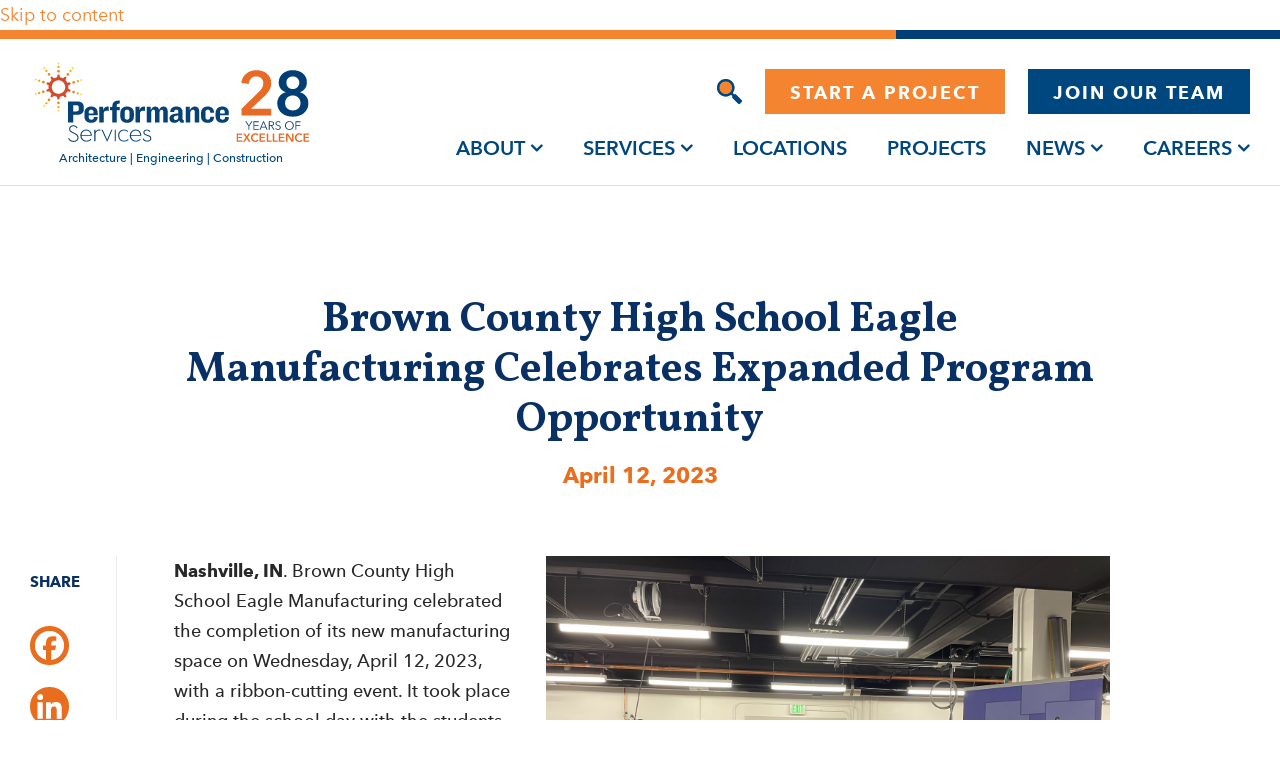

--- FILE ---
content_type: text/html; charset=UTF-8
request_url: https://www.performanceservices.com/news-events/brown-county-high-school-eagle-manufacturing-celebrates-expanded-program-opportunity/
body_size: 28653
content:
<!doctype html>
<html lang="en-US">

<head>
    <meta charset="UTF-8">
<script>
var gform;gform||(document.addEventListener("gform_main_scripts_loaded",function(){gform.scriptsLoaded=!0}),document.addEventListener("gform/theme/scripts_loaded",function(){gform.themeScriptsLoaded=!0}),window.addEventListener("DOMContentLoaded",function(){gform.domLoaded=!0}),gform={domLoaded:!1,scriptsLoaded:!1,themeScriptsLoaded:!1,isFormEditor:()=>"function"==typeof InitializeEditor,callIfLoaded:function(o){return!(!gform.domLoaded||!gform.scriptsLoaded||!gform.themeScriptsLoaded&&!gform.isFormEditor()||(gform.isFormEditor()&&console.warn("The use of gform.initializeOnLoaded() is deprecated in the form editor context and will be removed in Gravity Forms 3.1."),o(),0))},initializeOnLoaded:function(o){gform.callIfLoaded(o)||(document.addEventListener("gform_main_scripts_loaded",()=>{gform.scriptsLoaded=!0,gform.callIfLoaded(o)}),document.addEventListener("gform/theme/scripts_loaded",()=>{gform.themeScriptsLoaded=!0,gform.callIfLoaded(o)}),window.addEventListener("DOMContentLoaded",()=>{gform.domLoaded=!0,gform.callIfLoaded(o)}))},hooks:{action:{},filter:{}},addAction:function(o,r,e,t){gform.addHook("action",o,r,e,t)},addFilter:function(o,r,e,t){gform.addHook("filter",o,r,e,t)},doAction:function(o){gform.doHook("action",o,arguments)},applyFilters:function(o){return gform.doHook("filter",o,arguments)},removeAction:function(o,r){gform.removeHook("action",o,r)},removeFilter:function(o,r,e){gform.removeHook("filter",o,r,e)},addHook:function(o,r,e,t,n){null==gform.hooks[o][r]&&(gform.hooks[o][r]=[]);var d=gform.hooks[o][r];null==n&&(n=r+"_"+d.length),gform.hooks[o][r].push({tag:n,callable:e,priority:t=null==t?10:t})},doHook:function(r,o,e){var t;if(e=Array.prototype.slice.call(e,1),null!=gform.hooks[r][o]&&((o=gform.hooks[r][o]).sort(function(o,r){return o.priority-r.priority}),o.forEach(function(o){"function"!=typeof(t=o.callable)&&(t=window[t]),"action"==r?t.apply(null,e):e[0]=t.apply(null,e)})),"filter"==r)return e[0]},removeHook:function(o,r,t,n){var e;null!=gform.hooks[o][r]&&(e=(e=gform.hooks[o][r]).filter(function(o,r,e){return!!(null!=n&&n!=o.tag||null!=t&&t!=o.priority)}),gform.hooks[o][r]=e)}});
</script>

    <meta name="viewport" content="width=device-width, initial-scale=1">
    <meta name="google-site-verification" content="YPdQdg5xzhg15JV6STGosYteLiya0cNqjOv4rYxhmAo" />
    <link rel="profile" href="https://gmpg.org/xfn/11">
    <!-- Google Tag Manager -->
<script>(function(w,d,s,l,i){w[l]=w[l]||[];w[l].push({'gtm.start':
new Date().getTime(),event:'gtm.js'});var f=d.getElementsByTagName(s)[0],
j=d.createElement(s),dl=l!='dataLayer'?'&l='+l:'';j.async=true;j.src=
'https://www.googletagmanager.com/gtm.js?id='+i+dl;f.parentNode.insertBefore(j,f);
})(window,document,'script','dataLayer','GTM-K3J8KFH');</script>
<!-- End Google Tag Manager -->

<script>!function(s,a,e,v,n,t,z){if(s.saq)return;n=s.saq=function(){n.callMethod?n.callMethod.apply(n,arguments):n.queue.push(arguments)};if(!s._saq)s._saq=n;n.push=n;n.loaded=!0;n.version='1.0';n.queue=[];t=a.createElement(e);t.async=!0;t.src=v;z=a.getElementsByTagName(e)[0];z.parentNode.insertBefore(t,z)}(window,document,'script','https://tags.srv.stackadapt.com/events.js');saq('ts', 'REDqjtzpIKt8N87ZqrA6iw');</script>

<script type="application/ld+json">
{
  "@context": "https://schema.org",
  "@type": "Organization",
  "name": "Performance Services",
  "description": "Design-Build Performance Contractors",
  "keywords": ["design-build construction", "solar for schools", "advance metering infrastructure"],
  "telephone": "+1 (317) 713-1750",
  "url": "https://www.performanceservices.com",
  "sameAs": [
    "https://www.facebook.com/PerformanceSvcs/",
    "https://www.instagram.com/performance_services/",
    "https://www.youtube.com/channel/UCuDUofvB2h_m2jryE2imTqA",
    "http://www.linkedin.com/company/746802/"
  ],
  "hasOfferCatalog": {
    "@type": "OfferCatalog",
    "name": "Services",
    "itemListElement": [
      {
        "@type": "Service",
        "name": "Architectural Design",
        "description": "Designs that meet needs now and into the future."
      },
      {
        "@type": "Service",
        "name": "Design-Build Construction",
        "description": "A design-to-budget approach with sole accountability."
      },
      {
        "@type": "Service",
        "name": "Educational Planning",
        "description": "Design solutions that keep space utilization at the forefront."
      },
      {
        "@type": "Service",
        "name": "Energy Leadership Program",
        "description": "Behavioral-based programs that save energy and money."
      },
      {
        "@type": "Service",
        "name": "Facilities Studies",
        "description": "A roadmap to prioritize future improvements and deferred maintenance."
      },
      {
        "@type": "Service",
        "name": "Energy Savings Performance Contracts",
        "description": "A budget-neutral approach that offers a path to complete infrastructure projects."
      },
      {
        "@type": "Service",
        "name": "Smart City Solutions",
        "description": "Technology that enhances city services."
      },
      {
        "@type": "Service",
        "name": "Solar Power Solutions",
        "description": "Engineered solar designs that guarantee performance."
      },
      {
        "@type": "Service",
        "name": "Water and Wastewater Solutions",
        "description": "Improvements that save energy and reduce operating costs."
      }
    ]
  }
}
</script>
    <meta name='robots' content='index, follow, max-image-preview:large, max-snippet:-1, max-video-preview:-1' />

            <script data-no-defer="1" data-ezscrex="false" data-cfasync="false" data-pagespeed-no-defer data-cookieconsent="ignore">
                var ctPublicFunctions = {"_ajax_nonce":"a6ea8d7990","_rest_nonce":"f506176193","_ajax_url":"\/wp-admin\/admin-ajax.php","_rest_url":"https:\/\/www.performanceservices.com\/wp-json\/","data__cookies_type":"none","data__ajax_type":"rest","data__bot_detector_enabled":"0","data__frontend_data_log_enabled":1,"cookiePrefix":"","wprocket_detected":true,"host_url":"www.performanceservices.com","text__ee_click_to_select":"Click to select the whole data","text__ee_original_email":"The complete one is","text__ee_got_it":"Got it","text__ee_blocked":"Blocked","text__ee_cannot_connect":"Cannot connect","text__ee_cannot_decode":"Can not decode email. Unknown reason","text__ee_email_decoder":"CleanTalk email decoder","text__ee_wait_for_decoding":"The magic is on the way!","text__ee_decoding_process":"Please wait a few seconds while we decode the contact data."}
            </script>
        
            <script data-no-defer="1" data-ezscrex="false" data-cfasync="false" data-pagespeed-no-defer data-cookieconsent="ignore">
                var ctPublic = {"_ajax_nonce":"a6ea8d7990","settings__forms__check_internal":"0","settings__forms__check_external":"0","settings__forms__force_protection":0,"settings__forms__search_test":"0","settings__forms__wc_add_to_cart":"0","settings__data__bot_detector_enabled":"0","settings__sfw__anti_crawler":0,"blog_home":"https:\/\/www.performanceservices.com\/","pixel__setting":"3","pixel__enabled":true,"pixel__url":"https:\/\/moderate2-v4.cleantalk.org\/pixel\/41a3be12c56cfb300c8ba7043ff31ed8.gif","data__email_check_before_post":"1","data__email_check_exist_post":"0","data__cookies_type":"none","data__key_is_ok":true,"data__visible_fields_required":true,"wl_brandname":"Anti-Spam by CleanTalk","wl_brandname_short":"CleanTalk","ct_checkjs_key":"48dd471aee2dab1f2f82c635d02e36fe5ccc028e960a79d375facad55cb6d239","emailEncoderPassKey":"7ba236f240cb161048f5a314f8551995","bot_detector_forms_excluded":"W10=","advancedCacheExists":true,"varnishCacheExists":false,"wc_ajax_add_to_cart":false,"theRealPerson":{"phrases":{"trpHeading":"The Real Person Badge!","trpContent1":"The commenter acts as a real person and verified as not a bot.","trpContent2":" Anti-Spam by CleanTalk","trpContentLearnMore":"Learn more"},"trpContentLink":"https:\/\/cleantalk.org\/help\/the-real-person?utm_id=&amp;utm_term=&amp;utm_source=admin_side&amp;utm_medium=trp_badge&amp;utm_content=trp_badge_link_click&amp;utm_campaign=apbct_links","imgPersonUrl":"https:\/\/www.performanceservices.com\/wp-content\/plugins\/cleantalk-spam-protect\/css\/images\/real_user.svg","imgShieldUrl":"https:\/\/www.performanceservices.com\/wp-content\/plugins\/cleantalk-spam-protect\/css\/images\/shield.svg"}}
            </script>
        
	<!-- This site is optimized with the Yoast SEO plugin v26.8 - https://yoast.com/product/yoast-seo-wordpress/ -->
	<title>Brown County High School | Performance Services</title>
	<meta name="description" content="Brown County High School Eagle Manufacturing celebrated the completion of its new manufacturing space with a ribbon-cutting event." />
	<link rel="canonical" href="https://www.performanceservices.com/news-events/brown-county-high-school-eagle-manufacturing-celebrates-expanded-program-opportunity/" />
	<meta property="og:locale" content="en_US" />
	<meta property="og:type" content="article" />
	<meta property="og:title" content="Brown County High School | Performance Services" />
	<meta property="og:description" content="Brown County High School Eagle Manufacturing celebrated the completion of its new manufacturing space with a ribbon-cutting event." />
	<meta property="og:url" content="https://www.performanceservices.com/news-events/brown-county-high-school-eagle-manufacturing-celebrates-expanded-program-opportunity/" />
	<meta property="og:site_name" content="Performance Services" />
	<meta property="article:modified_time" content="2025-03-26T17:19:14+00:00" />
	<meta property="og:image" content="https://www.performanceservices.com/wp-content/uploads/2023/04/Image-7-scaled.jpg" />
	<meta property="og:image:width" content="2560" />
	<meta property="og:image:height" content="1920" />
	<meta property="og:image:type" content="image/jpeg" />
	<meta name="twitter:card" content="summary_large_image" />
	<meta name="twitter:label1" content="Est. reading time" />
	<meta name="twitter:data1" content="2 minutes" />
	<script type="application/ld+json" class="yoast-schema-graph">{"@context":"https://schema.org","@graph":[{"@type":"WebPage","@id":"https://www.performanceservices.com/news-events/brown-county-high-school-eagle-manufacturing-celebrates-expanded-program-opportunity/","url":"https://www.performanceservices.com/news-events/brown-county-high-school-eagle-manufacturing-celebrates-expanded-program-opportunity/","name":"Brown County High School | Performance Services","isPartOf":{"@id":"https://www.performanceservices.com/#website"},"primaryImageOfPage":{"@id":"https://www.performanceservices.com/news-events/brown-county-high-school-eagle-manufacturing-celebrates-expanded-program-opportunity/#primaryimage"},"image":{"@id":"https://www.performanceservices.com/news-events/brown-county-high-school-eagle-manufacturing-celebrates-expanded-program-opportunity/#primaryimage"},"thumbnailUrl":"https://www.performanceservices.com/wp-content/uploads/2023/04/Image-7-scaled.jpg","datePublished":"2023-04-12T13:55:44+00:00","dateModified":"2025-03-26T17:19:14+00:00","description":"Brown County High School Eagle Manufacturing celebrated the completion of its new manufacturing space with a ribbon-cutting event.","breadcrumb":{"@id":"https://www.performanceservices.com/news-events/brown-county-high-school-eagle-manufacturing-celebrates-expanded-program-opportunity/#breadcrumb"},"inLanguage":"en-US","potentialAction":[{"@type":"ReadAction","target":["https://www.performanceservices.com/news-events/brown-county-high-school-eagle-manufacturing-celebrates-expanded-program-opportunity/"]}]},{"@type":"ImageObject","inLanguage":"en-US","@id":"https://www.performanceservices.com/news-events/brown-county-high-school-eagle-manufacturing-celebrates-expanded-program-opportunity/#primaryimage","url":"https://www.performanceservices.com/wp-content/uploads/2023/04/Image-7-scaled.jpg","contentUrl":"https://www.performanceservices.com/wp-content/uploads/2023/04/Image-7-scaled.jpg","width":2560,"height":1920,"caption":"Ribbon cutting event at Brown County Schools Eagle Manufacturing"},{"@type":"BreadcrumbList","@id":"https://www.performanceservices.com/news-events/brown-county-high-school-eagle-manufacturing-celebrates-expanded-program-opportunity/#breadcrumb","itemListElement":[{"@type":"ListItem","position":1,"name":"Home","item":"https://www.performanceservices.com/"},{"@type":"ListItem","position":2,"name":"News & Events","item":"https://www.performanceservices.com/news-events/"},{"@type":"ListItem","position":3,"name":"Brown County High School Eagle Manufacturing Celebrates Expanded Program Opportunity"}]},{"@type":"WebSite","@id":"https://www.performanceservices.com/#website","url":"https://www.performanceservices.com/","name":"Performance Services","description":"","publisher":{"@id":"https://www.performanceservices.com/#organization"},"potentialAction":[{"@type":"SearchAction","target":{"@type":"EntryPoint","urlTemplate":"https://www.performanceservices.com/?s={search_term_string}"},"query-input":{"@type":"PropertyValueSpecification","valueRequired":true,"valueName":"search_term_string"}}],"inLanguage":"en-US"},{"@type":"Organization","@id":"https://www.performanceservices.com/#organization","name":"Performance Services","url":"https://www.performanceservices.com/","logo":{"@type":"ImageObject","inLanguage":"en-US","@id":"https://www.performanceservices.com/#/schema/logo/image/","url":"https://www.performanceservices.com/wp-content/uploads/2025/01/Horizontal-Full-Color-Logo_Anniversary-RGB-01.svg","contentUrl":"https://www.performanceservices.com/wp-content/uploads/2025/01/Horizontal-Full-Color-Logo_Anniversary-RGB-01.svg","caption":"Performance Services"},"image":{"@id":"https://www.performanceservices.com/#/schema/logo/image/"}}]}</script>
	<!-- / Yoast SEO plugin. -->


<link rel='dns-prefetch' href='//cdn.jsdelivr.net' />
<link rel='dns-prefetch' href='//cdnjs.cloudflare.com' />
<link rel='dns-prefetch' href='//ajax.googleapis.com' />

<link rel="alternate" type="application/rss+xml" title="Performance Services &raquo; Feed" href="https://www.performanceservices.com/feed/" />
<link rel="alternate" type="application/rss+xml" title="Performance Services &raquo; Comments Feed" href="https://www.performanceservices.com/comments/feed/" />
<link rel="alternate" title="oEmbed (JSON)" type="application/json+oembed" href="https://www.performanceservices.com/wp-json/oembed/1.0/embed?url=https%3A%2F%2Fwww.performanceservices.com%2Fnews-events%2Fbrown-county-high-school-eagle-manufacturing-celebrates-expanded-program-opportunity%2F" />
<link rel="alternate" title="oEmbed (XML)" type="text/xml+oembed" href="https://www.performanceservices.com/wp-json/oembed/1.0/embed?url=https%3A%2F%2Fwww.performanceservices.com%2Fnews-events%2Fbrown-county-high-school-eagle-manufacturing-celebrates-expanded-program-opportunity%2F&#038;format=xml" />
		<style>
			.lazyload,
			.lazyloading {
				max-width: 100%;
			}
		</style>
		<style id='wp-img-auto-sizes-contain-inline-css'>
img:is([sizes=auto i],[sizes^="auto," i]){contain-intrinsic-size:3000px 1500px}
/*# sourceURL=wp-img-auto-sizes-contain-inline-css */
</style>
<style id='wp-emoji-styles-inline-css'>

	img.wp-smiley, img.emoji {
		display: inline !important;
		border: none !important;
		box-shadow: none !important;
		height: 1em !important;
		width: 1em !important;
		margin: 0 0.07em !important;
		vertical-align: -0.1em !important;
		background: none !important;
		padding: 0 !important;
	}
/*# sourceURL=wp-emoji-styles-inline-css */
</style>
<link rel='stylesheet' id='wp-block-library-css' href='https://www.performanceservices.com/wp-includes/css/dist/block-library/style.min.css?ver=6.9' media='all' />
<style id='global-styles-inline-css'>
:root{--wp--preset--aspect-ratio--square: 1;--wp--preset--aspect-ratio--4-3: 4/3;--wp--preset--aspect-ratio--3-4: 3/4;--wp--preset--aspect-ratio--3-2: 3/2;--wp--preset--aspect-ratio--2-3: 2/3;--wp--preset--aspect-ratio--16-9: 16/9;--wp--preset--aspect-ratio--9-16: 9/16;--wp--preset--color--black: #000000;--wp--preset--color--cyan-bluish-gray: #abb8c3;--wp--preset--color--white: #ffffff;--wp--preset--color--pale-pink: #f78da7;--wp--preset--color--vivid-red: #cf2e2e;--wp--preset--color--luminous-vivid-orange: #ff6900;--wp--preset--color--luminous-vivid-amber: #fcb900;--wp--preset--color--light-green-cyan: #7bdcb5;--wp--preset--color--vivid-green-cyan: #00d084;--wp--preset--color--pale-cyan-blue: #8ed1fc;--wp--preset--color--vivid-cyan-blue: #0693e3;--wp--preset--color--vivid-purple: #9b51e0;--wp--preset--gradient--vivid-cyan-blue-to-vivid-purple: linear-gradient(135deg,rgb(6,147,227) 0%,rgb(155,81,224) 100%);--wp--preset--gradient--light-green-cyan-to-vivid-green-cyan: linear-gradient(135deg,rgb(122,220,180) 0%,rgb(0,208,130) 100%);--wp--preset--gradient--luminous-vivid-amber-to-luminous-vivid-orange: linear-gradient(135deg,rgb(252,185,0) 0%,rgb(255,105,0) 100%);--wp--preset--gradient--luminous-vivid-orange-to-vivid-red: linear-gradient(135deg,rgb(255,105,0) 0%,rgb(207,46,46) 100%);--wp--preset--gradient--very-light-gray-to-cyan-bluish-gray: linear-gradient(135deg,rgb(238,238,238) 0%,rgb(169,184,195) 100%);--wp--preset--gradient--cool-to-warm-spectrum: linear-gradient(135deg,rgb(74,234,220) 0%,rgb(151,120,209) 20%,rgb(207,42,186) 40%,rgb(238,44,130) 60%,rgb(251,105,98) 80%,rgb(254,248,76) 100%);--wp--preset--gradient--blush-light-purple: linear-gradient(135deg,rgb(255,206,236) 0%,rgb(152,150,240) 100%);--wp--preset--gradient--blush-bordeaux: linear-gradient(135deg,rgb(254,205,165) 0%,rgb(254,45,45) 50%,rgb(107,0,62) 100%);--wp--preset--gradient--luminous-dusk: linear-gradient(135deg,rgb(255,203,112) 0%,rgb(199,81,192) 50%,rgb(65,88,208) 100%);--wp--preset--gradient--pale-ocean: linear-gradient(135deg,rgb(255,245,203) 0%,rgb(182,227,212) 50%,rgb(51,167,181) 100%);--wp--preset--gradient--electric-grass: linear-gradient(135deg,rgb(202,248,128) 0%,rgb(113,206,126) 100%);--wp--preset--gradient--midnight: linear-gradient(135deg,rgb(2,3,129) 0%,rgb(40,116,252) 100%);--wp--preset--font-size--small: 13px;--wp--preset--font-size--medium: 20px;--wp--preset--font-size--large: 36px;--wp--preset--font-size--x-large: 42px;--wp--preset--spacing--20: 0.44rem;--wp--preset--spacing--30: 0.67rem;--wp--preset--spacing--40: 1rem;--wp--preset--spacing--50: 1.5rem;--wp--preset--spacing--60: 2.25rem;--wp--preset--spacing--70: 3.38rem;--wp--preset--spacing--80: 5.06rem;--wp--preset--shadow--natural: 6px 6px 9px rgba(0, 0, 0, 0.2);--wp--preset--shadow--deep: 12px 12px 50px rgba(0, 0, 0, 0.4);--wp--preset--shadow--sharp: 6px 6px 0px rgba(0, 0, 0, 0.2);--wp--preset--shadow--outlined: 6px 6px 0px -3px rgb(255, 255, 255), 6px 6px rgb(0, 0, 0);--wp--preset--shadow--crisp: 6px 6px 0px rgb(0, 0, 0);}:where(.is-layout-flex){gap: 0.5em;}:where(.is-layout-grid){gap: 0.5em;}body .is-layout-flex{display: flex;}.is-layout-flex{flex-wrap: wrap;align-items: center;}.is-layout-flex > :is(*, div){margin: 0;}body .is-layout-grid{display: grid;}.is-layout-grid > :is(*, div){margin: 0;}:where(.wp-block-columns.is-layout-flex){gap: 2em;}:where(.wp-block-columns.is-layout-grid){gap: 2em;}:where(.wp-block-post-template.is-layout-flex){gap: 1.25em;}:where(.wp-block-post-template.is-layout-grid){gap: 1.25em;}.has-black-color{color: var(--wp--preset--color--black) !important;}.has-cyan-bluish-gray-color{color: var(--wp--preset--color--cyan-bluish-gray) !important;}.has-white-color{color: var(--wp--preset--color--white) !important;}.has-pale-pink-color{color: var(--wp--preset--color--pale-pink) !important;}.has-vivid-red-color{color: var(--wp--preset--color--vivid-red) !important;}.has-luminous-vivid-orange-color{color: var(--wp--preset--color--luminous-vivid-orange) !important;}.has-luminous-vivid-amber-color{color: var(--wp--preset--color--luminous-vivid-amber) !important;}.has-light-green-cyan-color{color: var(--wp--preset--color--light-green-cyan) !important;}.has-vivid-green-cyan-color{color: var(--wp--preset--color--vivid-green-cyan) !important;}.has-pale-cyan-blue-color{color: var(--wp--preset--color--pale-cyan-blue) !important;}.has-vivid-cyan-blue-color{color: var(--wp--preset--color--vivid-cyan-blue) !important;}.has-vivid-purple-color{color: var(--wp--preset--color--vivid-purple) !important;}.has-black-background-color{background-color: var(--wp--preset--color--black) !important;}.has-cyan-bluish-gray-background-color{background-color: var(--wp--preset--color--cyan-bluish-gray) !important;}.has-white-background-color{background-color: var(--wp--preset--color--white) !important;}.has-pale-pink-background-color{background-color: var(--wp--preset--color--pale-pink) !important;}.has-vivid-red-background-color{background-color: var(--wp--preset--color--vivid-red) !important;}.has-luminous-vivid-orange-background-color{background-color: var(--wp--preset--color--luminous-vivid-orange) !important;}.has-luminous-vivid-amber-background-color{background-color: var(--wp--preset--color--luminous-vivid-amber) !important;}.has-light-green-cyan-background-color{background-color: var(--wp--preset--color--light-green-cyan) !important;}.has-vivid-green-cyan-background-color{background-color: var(--wp--preset--color--vivid-green-cyan) !important;}.has-pale-cyan-blue-background-color{background-color: var(--wp--preset--color--pale-cyan-blue) !important;}.has-vivid-cyan-blue-background-color{background-color: var(--wp--preset--color--vivid-cyan-blue) !important;}.has-vivid-purple-background-color{background-color: var(--wp--preset--color--vivid-purple) !important;}.has-black-border-color{border-color: var(--wp--preset--color--black) !important;}.has-cyan-bluish-gray-border-color{border-color: var(--wp--preset--color--cyan-bluish-gray) !important;}.has-white-border-color{border-color: var(--wp--preset--color--white) !important;}.has-pale-pink-border-color{border-color: var(--wp--preset--color--pale-pink) !important;}.has-vivid-red-border-color{border-color: var(--wp--preset--color--vivid-red) !important;}.has-luminous-vivid-orange-border-color{border-color: var(--wp--preset--color--luminous-vivid-orange) !important;}.has-luminous-vivid-amber-border-color{border-color: var(--wp--preset--color--luminous-vivid-amber) !important;}.has-light-green-cyan-border-color{border-color: var(--wp--preset--color--light-green-cyan) !important;}.has-vivid-green-cyan-border-color{border-color: var(--wp--preset--color--vivid-green-cyan) !important;}.has-pale-cyan-blue-border-color{border-color: var(--wp--preset--color--pale-cyan-blue) !important;}.has-vivid-cyan-blue-border-color{border-color: var(--wp--preset--color--vivid-cyan-blue) !important;}.has-vivid-purple-border-color{border-color: var(--wp--preset--color--vivid-purple) !important;}.has-vivid-cyan-blue-to-vivid-purple-gradient-background{background: var(--wp--preset--gradient--vivid-cyan-blue-to-vivid-purple) !important;}.has-light-green-cyan-to-vivid-green-cyan-gradient-background{background: var(--wp--preset--gradient--light-green-cyan-to-vivid-green-cyan) !important;}.has-luminous-vivid-amber-to-luminous-vivid-orange-gradient-background{background: var(--wp--preset--gradient--luminous-vivid-amber-to-luminous-vivid-orange) !important;}.has-luminous-vivid-orange-to-vivid-red-gradient-background{background: var(--wp--preset--gradient--luminous-vivid-orange-to-vivid-red) !important;}.has-very-light-gray-to-cyan-bluish-gray-gradient-background{background: var(--wp--preset--gradient--very-light-gray-to-cyan-bluish-gray) !important;}.has-cool-to-warm-spectrum-gradient-background{background: var(--wp--preset--gradient--cool-to-warm-spectrum) !important;}.has-blush-light-purple-gradient-background{background: var(--wp--preset--gradient--blush-light-purple) !important;}.has-blush-bordeaux-gradient-background{background: var(--wp--preset--gradient--blush-bordeaux) !important;}.has-luminous-dusk-gradient-background{background: var(--wp--preset--gradient--luminous-dusk) !important;}.has-pale-ocean-gradient-background{background: var(--wp--preset--gradient--pale-ocean) !important;}.has-electric-grass-gradient-background{background: var(--wp--preset--gradient--electric-grass) !important;}.has-midnight-gradient-background{background: var(--wp--preset--gradient--midnight) !important;}.has-small-font-size{font-size: var(--wp--preset--font-size--small) !important;}.has-medium-font-size{font-size: var(--wp--preset--font-size--medium) !important;}.has-large-font-size{font-size: var(--wp--preset--font-size--large) !important;}.has-x-large-font-size{font-size: var(--wp--preset--font-size--x-large) !important;}
/*# sourceURL=global-styles-inline-css */
</style>

<style id='classic-theme-styles-inline-css'>
/*! This file is auto-generated */
.wp-block-button__link{color:#fff;background-color:#32373c;border-radius:9999px;box-shadow:none;text-decoration:none;padding:calc(.667em + 2px) calc(1.333em + 2px);font-size:1.125em}.wp-block-file__button{background:#32373c;color:#fff;text-decoration:none}
/*# sourceURL=/wp-includes/css/classic-themes.min.css */
</style>
<link rel='stylesheet' id='cleantalk-public-css-css' href='https://www.performanceservices.com/wp-content/plugins/cleantalk-spam-protect/css/cleantalk-public.min.css?ver=6.70.1_1769193071' media='all' />
<link rel='stylesheet' id='cleantalk-email-decoder-css-css' href='https://www.performanceservices.com/wp-content/plugins/cleantalk-spam-protect/css/cleantalk-email-decoder.min.css?ver=6.70.1_1769193071' media='all' />
<link rel='stylesheet' id='cleantalk-trp-css-css' href='https://www.performanceservices.com/wp-content/plugins/cleantalk-spam-protect/css/cleantalk-trp.min.css?ver=6.70.1_1769193071' media='all' />
<link data-minify="1" rel='stylesheet' id='ACT_css-css' href='https://www.performanceservices.com/wp-content/cache/min/1/wp-content/plugins/list-all-posts-by-authors-nested-categories-and-titles/ACT.css?ver=1769089490' media='all' />
<link data-minify="1" rel='stylesheet' id='perfomance-services-style-css' href='https://www.performanceservices.com/wp-content/cache/min/1/wp-content/themes/perfomance-services/style.css?ver=1769089491' media='all' />
<link data-minify="1" rel='stylesheet' id='mCustomScrollbar-css-css' href='https://www.performanceservices.com/wp-content/cache/min/1/wp-content/themes/perfomance-services/assets/css/jquery.mCustomScrollbar.css?ver=1769089491' media='all' />
<link data-minify="1" rel='stylesheet' id='fancybox-style-css' href='https://www.performanceservices.com/wp-content/cache/min/1/wp-content/themes/perfomance-services/assets/css/fancybox.css?ver=1769089491' media='all' />
<link data-minify="1" rel='stylesheet' id='fontawesome-style-css' href='https://www.performanceservices.com/wp-content/cache/min/1/ajax/libs/font-awesome/4.6.3/css/font-awesome.min.css?ver=1769089492' media='all' />
<link data-minify="1" rel='stylesheet' id='slick-style-css' href='https://www.performanceservices.com/wp-content/cache/min/1/npm/slick-carousel@1.8.1/slick/slick.css?ver=1769089492' media='all' />
<link data-minify="1" rel='stylesheet' id='responsive-style-css' href='https://www.performanceservices.com/wp-content/cache/min/1/wp-content/themes/perfomance-services/assets/css/media.css?ver=1769089492' media='all' />
<link data-minify="1" rel='stylesheet' id='jquery-ui-css-css' href='https://www.performanceservices.com/wp-content/cache/min/1/ajax/libs/jqueryui/1.13.3/themes/smoothness/jquery-ui.css?ver=1769089493' media='' />
<link data-minify="1" rel='stylesheet' id='heateor_sss_frontend_css-css' href='https://www.performanceservices.com/wp-content/cache/min/1/wp-content/plugins/sassy-social-share/public/css/sassy-social-share-public.css?ver=1769089493' media='all' />
<style id='heateor_sss_frontend_css-inline-css'>
.heateor_sss_button_instagram span.heateor_sss_svg,a.heateor_sss_instagram span.heateor_sss_svg{background:radial-gradient(circle at 30% 107%,#fdf497 0,#fdf497 5%,#fd5949 45%,#d6249f 60%,#285aeb 90%)}div.heateor_sss_horizontal_sharing a.heateor_sss_button_instagram span{background:#ea6d1e!important;}div.heateor_sss_standard_follow_icons_container a.heateor_sss_button_instagram span{background:#ea6d1e}div.heateor_sss_horizontal_sharing a.heateor_sss_button_instagram span:hover{background:#093064!important;}div.heateor_sss_standard_follow_icons_container a.heateor_sss_button_instagram span:hover{background:#093064}.heateor_sss_horizontal_sharing .heateor_sss_svg,.heateor_sss_standard_follow_icons_container .heateor_sss_svg{background-color:#ea6d1e!important;background:#ea6d1e!important;color:#ffffff;border-width:0px;border-style:solid;border-color:transparent}div.heateor_sss_horizontal_sharing span.heateor_sss_svg svg:hover path:not(.heateor_sss_no_fill),div.heateor_sss_horizontal_sharing span.heateor_sss_svg svg:hover ellipse, div.heateor_sss_horizontal_sharing span.heateor_sss_svg svg:hover circle, div.heateor_sss_horizontal_sharing span.heateor_sss_svg svg:hover polygon, div.heateor_sss_horizontal_sharing span.heateor_sss_svg svg:hover rect:not(.heateor_sss_no_fill){fill:#ffffff}div.heateor_sss_horizontal_sharing span.heateor_sss_svg svg:hover path.heateor_sss_svg_stroke, div.heateor_sss_horizontal_sharing span.heateor_sss_svg svg:hover rect.heateor_sss_svg_stroke{stroke:#ffffff}.heateor_sss_horizontal_sharing span.heateor_sss_svg:hover,.heateor_sss_standard_follow_icons_container span.heateor_sss_svg:hover{background-color:#093064!important;background:#093064!importantcolor:#ffffff;border-color:transparent;}.heateor_sss_vertical_sharing span.heateor_sss_svg,.heateor_sss_floating_follow_icons_container span.heateor_sss_svg{color:#fff;border-width:0px;border-style:solid;border-color:transparent;}.heateor_sss_vertical_sharing span.heateor_sss_svg:hover,.heateor_sss_floating_follow_icons_container span.heateor_sss_svg:hover{border-color:transparent;}@media screen and (max-width:783px) {.heateor_sss_vertical_sharing{display:none!important}}
/*# sourceURL=heateor_sss_frontend_css-inline-css */
</style>
<script src="https://www.performanceservices.com/wp-content/plugins/cleantalk-spam-protect/js/apbct-public-bundle_gathering.min.js?ver=6.70.1_1769193071" id="apbct-public-bundle_gathering.min-js-js"></script>
<script src="https://www.performanceservices.com/wp-includes/js/jquery/jquery.min.js?ver=3.7.1" id="jquery-core-js"></script>
<script src="https://www.performanceservices.com/wp-includes/js/jquery/jquery-migrate.min.js?ver=3.4.1" id="jquery-migrate-js"></script>
<link rel="https://api.w.org/" href="https://www.performanceservices.com/wp-json/" /><link rel="alternate" title="JSON" type="application/json" href="https://www.performanceservices.com/wp-json/wp/v2/news-events/12312" /><link rel="EditURI" type="application/rsd+xml" title="RSD" href="https://www.performanceservices.com/xmlrpc.php?rsd" />
<meta name="generator" content="WordPress 6.9" />
<link rel='shortlink' href='https://www.performanceservices.com/?p=12312' />
		<script>
			document.documentElement.className = document.documentElement.className.replace('no-js', 'js');
		</script>
				<style>
			.no-js img.lazyload {
				display: none;
			}

			figure.wp-block-image img.lazyloading {
				min-width: 150px;
			}

			.lazyload,
			.lazyloading {
				--smush-placeholder-width: 100px;
				--smush-placeholder-aspect-ratio: 1/1;
				width: var(--smush-image-width, var(--smush-placeholder-width)) !important;
				aspect-ratio: var(--smush-image-aspect-ratio, var(--smush-placeholder-aspect-ratio)) !important;
			}

						.lazyload, .lazyloading {
				opacity: 0;
			}

			.lazyloaded {
				opacity: 1;
				transition: opacity 500ms;
				transition-delay: 0ms;
			}

					</style>
		<link rel="icon" href="https://www.performanceservices.com/wp-content/uploads/2022/08/favicon.png" sizes="32x32" />
<link rel="icon" href="https://www.performanceservices.com/wp-content/uploads/2022/08/favicon.png" sizes="192x192" />
<link rel="apple-touch-icon" href="https://www.performanceservices.com/wp-content/uploads/2022/08/favicon.png" />
<meta name="msapplication-TileImage" content="https://www.performanceservices.com/wp-content/uploads/2022/08/favicon.png" />
		<style id="wp-custom-css">
			 body .ui-widget, body .ui-widget * {
    font-size: 14px;
    color: #01477f;
    font-weight: 500;
}
.location-testimonial-img img {
    max-width: 250px;
}
.main-header .menu-toggle {
    position: relative;
    z-index: 9;
}
.location-section {
border-top: 2px solid #01477f;
}
.image-content-section .embed-container,.select-title-show-content-section .embed-container {
    position: relative;
    padding-bottom: 56.25%;
    overflow: hidden;
    max-width: 100%;
    height: auto;
}
.image-content-section .embed-container iframe,
    .image-content-section .embed-container object,
    .image-content-section .embed-container embed,.select-title-show-content-section iframe,
    .select-title-show-content-section object,
    .select-title-show-content-section embed { 
        position: absolute;
        top: 0;
        left: 0;
        width: 100%;
        height: 100%;
    }

body .ui-widget.ui-menu .ui-state-focus, body .ui-widget.ui-menu .ui-state-active {
    font-weight: inherit;
    color: #f48430;
    border: 0;
    margin: 0;
    border-bottom: 1px solid #eeeeee;
}
body .ui-widget-content {
    max-width: 300px;
    max-height: 300px;
    overflow: auto;
}
body .ui-menu .ui-menu-item-wrapper {
    border-bottom: 1px solid #eeeeee;
}

sub { vertical-align: sub; font-size: smaller; } 
sup { vertical-align: super; font-size: smaller; }
.cpt-block-field-sidebar .sidebar-block-inner .cmn-post-thumb a, .cpt-block-field-sidebar .sidebar-block-inner .cmn-post-thumb .anchor-style {
    padding: 72% 0 0;
}
.team-col .team-imgs figure {
    width: 20%;
    display: inline-block;
}
.team-col .team-imgs figure img {
    width: 100%;
    max-width: 100%;
    object-fit: cover;
    height: 100%;
    object-position: center;
      min-height: 190px;
}
.accordion-style-2 ul.accordion-list.accordion-wrap .accordion-heading:not(.acc_header_sentence_case_remove),.location-accordion-heading:not(.acc_header_sentence_case_remove) {
    text-transform: lowercase;
}
.accordion-style-2 ul.accordion-list.accordion-wrap .accordion-heading:not(.acc_header_sentence_case_remove):first-letter ,.location-accordion-heading:not(.acc_header_sentence_case_remove):first-letter {
    text-transform: uppercase;
}
.location-accordion-heading {display:block;}
.img-full.focal_point__top{
    object-position: top;
}
.img-full.focal_point__center{
    object-position: center;
}
.img-full.focal_point__btm {
    object-position: bottom;
}
body .gform-style2.gform-style2-modal .gform_wrapper.gravity-theme .gform_footer.top_label {
    margin: 30px 0 0 auto;
    text-align: right;
}
.cmn-popup-btn-click-event-main-style-1 .cmn-popup-modal-inner-max-width {
    max-width: 740px;
    width: calc(100% - 60px);
    border-radius: 0;
}

.location-youtube-wrap iframe[src*="https://www.youtube.com"] {
    width: 100%;
    height: 100%;
}
table {
    width: 100%;
    margin-bottom: 15px;
    border-color: #333;
    border-collapse: collapse
}
tr:nth-child(even) {
    background-color: #f7f7f7
}

tbody th {
    text-align: left
}

td,th {
    padding: 5px;
    border: 1px solid #353535;
        vertical-align: middle;
}

th {
    color: #fff;
    background-color: #023f76;
}

td p:last-child {
    margin-bottom: 0
}

td strong {
    color: #023f76;
}
.location-imgcontent-content-col .nero ul {
    margin-left: 18px;
}
th:not(:first-child) {
    border-left-color: #fff;
}

th:not(:last-child) {
    border-right-color: #fff;
}
body .gform-style2 .gform_wrapper.gravity-theme .gform_button:hover {
    border-color: #01477f;
}

.out-team-all-data-top.out-team-all-data-top-content-wrap {
    display: inline-block;
}
.out-team-all-data-top-content-wrap .out-team-all-data-top-content-wrap-img {
    float: left;
    width: calc(45% + 30px);
    clear: left;
}
.out-team-all-data-top.out-team-all-data-top-content-wrap .out-team-top-data {
    width: auto;
    display: block;
}
.out-team-all-data-top-content-wrap-img .post-thumbnail {
    margin: 0 30px 30px 0;
    position: relative;
    padding: 0 0 92.9%;
}
.out-team-all-data-top-content-wrap-img .post-thumbnail img {
    width: 100%;
    height: 100%;
    object-fit: cover;
    object-position: top;
    position: absolute;
    left: 0;
    top: 0;
    bottom: 0;
    right: 0;
    margin: 0;
    padding: 0;
}
.team-single-back-btn {
    margin-top: 30px;
}
.out-team-all-data-top-content-wrap-details {
    margin-bottom: 30px;
}
.quoted-related_project_custom_text,.custom_replated_project_text {
    margin: 0;
    width: 100%;
    display: block;
}
@media(max-width:575px){
.cmn-popup-btn-click-event-main-style-1 .cmn-popup-modal-inner-max-width .cmn-popup-modal-inner-main {
    padding-left: 15px;
    padding-right: 15px;
}
    
    .out-team-all-data-top-content-wrap .out-team-all-data-top-content-wrap-img {
    float: none;
    width: 100%;
    max-width: 392px;
    margin: 0 auto;
}

.out-team-all-data-top-content-wrap-img .post-thumbnail {
    margin: 0 auto 20px 0;
    padding: 0 0 100%;
}

.out-team-all-data-top.out-team-all-data-top-content-wrap .out-team-top-data {
    width: 100%;
}
    .out-team-all-data-top-content-wrap-details {
    text-align: center;
}
}
@media only screen and (max-width:1540px){
    .services-image-content-section-single_p.services-image-content-section .column_img .services_image_content_section_image{
        padding-right: 30px;
    }
}
@media only screen and (max-width:1023px){
    .services-image-content-section-single_p.services-image-content-section .column_img .services_image_content_section_image{
        padding-right: 0;
    }
    .team-col .team-imgs figure img {
    min-height: auto;
}
}

/*  25-9-23*/
.single-psi aside.psi-right-sidebar {
    display: flex;
    flex-flow: column;
}
/* .single-psi aside.psi-right-sidebar .sidebar-quote-block-style {
    order: -1;
} */

.wysiwyg-editor-section iframe {
    width:100%;
}
@media only screen and (max-width:767px) {
    div#field_3_24,div#field_3_25 {
     grid-column: span 12 !important;
    }
}
.fullSectionCenter .col-lg-6 {
    width: 100% !important;
}
.fullSectionCenter.image-content-section.image-right.image-height-full > .wrapper {
    padding-right: 30px;
    padding-left: 30px;
    width: 100%;
    max-width: 1430px;
    margin: auto;
}
.fullSectionCenter .embedcode-container {
    width: 100%;
    height: 100%;
    text-align: center;
}
.fullSectionCenter .img-full {
    display: inline-block;
    text-align: center;
}
.fullSectionCenter.image-content-section .iccontent-col {
    padding-top: 50px;
    padding-bottom: 50px;
    text-align: center;
}
.image-content-section-video.image-content-section.fullSectionCenter {
    padding-bottom: 30px;
}

@media only screen and (max-width:1024px){

     .section-video-left.image-content-section.image-height-full .iccontent-col {
        margin-right: 0px;
        margin-top: 20px;
    }
    .fullSectionCenter.image-content-section .iccontent-col {
    padding-bottom: 0px;
}
    .image-content-section-video-col {
        margin-top: 30px;
    }
}

@media only screen and (max-width: 767px) {

    .image-content-section.image-right.image-height-full>.wrapper {
        padding: 0 30px 30px;
    }
}		</style>
		<noscript><style id="rocket-lazyload-nojs-css">.rll-youtube-player, [data-lazy-src]{display:none !important;}</style></noscript>
        <input type="hidden" value="Performance Services" class="wp-site-tagline">

    <script type="text/javascript" async="" src="https://www.googletagmanager.com/gtag/js?id=AW-320388624&amp;l=dataLayer&amp;cx=c"></script>
<script type="text/javascript" async="" src="https://www.googletagmanager.com/gtag/js?id=AW-946437200&l=dataLayer&cx=c"></script>
<script type="text/javascript" async="" src="https://www.googletagmanager.com/gtag/js?id=G-BDL5LSR9J7&amp;l=dataLayer&amp;cx=c"></script>
<script> (function(ss,ex){ window.ldfdr=window.ldfdr||function(){(ldfdr._q=ldfdr._q||[]).push([].slice.call(arguments));}; (function(d,s){ fs=d.getElementsByTagName(s)[0]; function ce(src){ var cs=d.createElement(s); cs.src=src; cs.async=1; fs.parentNode.insertBefore(cs,fs); }; ce('https://sc.lfeeder.com/lftracker_v1_'+ss+(ex?'_'+ex:'')+'.js'); })(document,'script'); })('lYNOR8xezJY7WQJZ'); </script>

<link data-minify="1" rel='stylesheet' id='gform_basic-css' href='https://www.performanceservices.com/wp-content/cache/min/1/wp-content/plugins/gravityforms/assets/css/dist/basic.min.css?ver=1769089493' media='all' />
<link rel='stylesheet' id='gform_theme_components-css' href='https://www.performanceservices.com/wp-content/plugins/gravityforms/assets/css/dist/theme-components.min.css?ver=2.9.26' media='all' />
<link rel='stylesheet' id='gform_theme-css' href='https://www.performanceservices.com/wp-content/plugins/gravityforms/assets/css/dist/theme.min.css?ver=2.9.26' media='all' />
<meta name="generator" content="WP Rocket 3.20.3" data-wpr-features="wpr_minify_js wpr_lazyload_iframes wpr_image_dimensions wpr_minify_css wpr_preload_links wpr_desktop" /></head>

<body class="wp-singular news-events-template-default single single-news-events postid-12312 wp-custom-logo wp-theme-perfomance-services">
    <!-- Google Tag Manager (noscript) -->
<noscript><iframe src="https://www.googletagmanager.com/ns.html?id=GTM-K3J8KFH"
height="0" width="0" style="display:none;visibility:hidden"></iframe></noscript>
<!-- End Google Tag Manager (noscript) -->
        <div data-rocket-location-hash="54257ff4dc2eb7aae68fa23eb5f11e06" id="page" class="site">
        <a class="skip-link screen-reader-text"
            href="#primary">Skip to content</a>
                <header data-rocket-location-hash="586931cf39428264b2dc7ec38b6e917c" class="main-header">
            <div data-rocket-location-hash="0322d710534c4d5fb4dc587b04b9c0b1" class="wrapper">
                <div class="header-wrap">
                    <div class="header-logo">
                                                <a href="https://www.performanceservices.com" class="custom-logo-link">
                            <img width="216" height="72" src="https://www.performanceservices.com/wp-content/uploads/2026/01/Horizontal-Full-Color-Logo_Anniversary-RGB.svg" class="custom-logo"
                                alt="Performance Services Logo with 28 Years of Excellence Tag Line" decoding="async">
                        </a>
                                                                        <div class="header-content">
                            <p>Architecture | Engineering | Construction </p>
                        </div>
                                            </div>


                    <div class="header-nav">
                        <div class="header-search-sec">
                            <div class="header-search cmn_header_col_inner">
                                                                <a class="header_search_toggle" href="javascript:void(0);" tabindex="0" role="dialog"
                                    title="Search">
                                    <img width="375" height="375" src="https://www.performanceservices.com/wp-content/themes/perfomance-services/assets/images/search-icon-header-new-svg.png" class="fa-search-icon" alt="Search Icon">
                                </a>
                                <div class="header_search_toggle_form header-search-toggle-form">
                                    <form role="search" method="get" class="form-inline my-2 my-lg-0"
                                        action="https://www.performanceservices.com/">

                                        <input type="search" class="form-control" placeholder="Search" value="" name="s" title="Search" aria-label="Search" aria-describedby="search-btn"/>                                        <button class="search-btn" type="submit" id="search-btn"><i
                                                class="fa fa-search"></i></button>
                                    </form>
                                </div>
                            </div>

                           <div class="header-btn-wrap">
                                                         <div class="header-btn">
                                <a class="button" href="https://www.performanceservices.com/contact/"
                                    target="_self">Start a Project</a>
                            </div>
                                                        <!--  -->
                                                        <div class="header-btn next-header-btn">
                                <a class="button" href="https://www.performanceservices.com/careers/"
                                    target="_self">Join Our Team</a>
                            </div>
                                                       </div>
                        </div>

                        <nav id="site-navigation" class="main-navigation">
                            <button class="menu-toggle" aria-controls="primary-menu" aria-expanded="false">
                                <div class="icon-wrapper">
                                    <span class="icon-bar top-bar"></span>
                                    <span class="icon-bar middle-bar"></span>
                                    <span class="icon-bar bottom-bar"></span>
                                </div>
                            </button>

                            <div class="menu-header-menu-container"><ul id="primary-menu" class="menu"><li id="menu-item-5512" class="three-tab-mega-menu first__menu mega_menu_fonts menu-item menu-item-type-post_type menu-item-object-page menu-item-has-children menu-item-5512"><a href="https://www.performanceservices.com/about/">About<i class="arrow fa fa-angle-down"></i></a>
<ul class="sub-menu">
	<li id="menu-item-5511" class="submenu_megamenu_border_btm menu-item menu-item-type-post_type menu-item-object-page menu-item-has-children menu-item-5511"><a href="https://www.performanceservices.com/our-approach/">Our Approach<i class="arrow fa fa-angle-right"></i></a>
	<ul class="sub-menu">
		<li id="menu-item-1107" class="menu-item menu-item-type-post_type menu-item-object-page menu-item-1107"><a href="https://www.performanceservices.com/safety/">Safety</a></li>
		<li id="menu-item-1110" class="menu-item menu-item-type-post_type menu-item-object-page menu-item-1110"><a href="https://www.performanceservices.com/optimal-environments/">Optimal Environments</a></li>
		<li id="menu-item-1113" class="menu-item menu-item-type-post_type menu-item-object-page menu-item-1113"><a href="https://www.performanceservices.com/no-change-orders/">No Change Orders</a></li>
		<li id="menu-item-1116" class="menu-item menu-item-type-post_type menu-item-object-page menu-item-1116"><a href="https://www.performanceservices.com/open-book-pricing/">Open Book Pricing</a></li>
		<li id="menu-item-1119" class="menu-item menu-item-type-post_type menu-item-object-page menu-item-1119"><a href="https://www.performanceservices.com/sole-accountability/">Sole Accountability</a></li>
		<li id="menu-item-1122" class="menu-item menu-item-type-post_type menu-item-object-page menu-item-1122"><a href="https://www.performanceservices.com/guaranteed-performance/">Guaranteed Performance</a></li>
		<li id="menu-item-1125" class="menu-item menu-item-type-post_type menu-item-object-page menu-item-1125"><a href="https://www.performanceservices.com/vendor-independence">Vendor Independence</a></li>
		<li id="menu-item-1128" class="menu-item menu-item-type-post_type menu-item-object-page menu-item-1128"><a href="https://www.performanceservices.com/customer-experience/">Customer Experience</a></li>
		<li id="menu-item-15996" class="menu-item menu-item-type-post_type menu-item-object-page menu-item-15996"><a href="https://www.performanceservices.com/Minority-Business-Participation">Minority Business Participation</a></li>
	</ul>
</li>
	<li id="menu-item-5513" class="submenu_megamenu_border_btm menu-item menu-item-type-post_type menu-item-object-page menu-item-has-children menu-item-5513"><a href="https://www.performanceservices.com/our-markets/">Our Markets<i class="arrow fa fa-angle-right"></i></a>
	<ul class="sub-menu">
		<li id="menu-item-1130" class="menu-item menu-item-type-post_type menu-item-object-page menu-item-1130"><a href="https://www.performanceservices.com/k-12-schools/">K-12 Schools</a></li>
		<li id="menu-item-1131" class="menu-item menu-item-type-post_type menu-item-object-page menu-item-1131"><a href="https://www.performanceservices.com/higher-education/">Higher Education</a></li>
		<li id="menu-item-4796" class="menu-item menu-item-type-post_type menu-item-object-page menu-item-4796"><a href="https://www.performanceservices.com/government/">Cities and Towns</a></li>
	</ul>
</li>
	<li id="menu-item-354" class="submenu_megamenu_border_btm menu-item menu-item-type-custom menu-item-object-custom menu-item-has-children menu-item-354"><a href="https://www.performanceservices.com/our-team/">Our Team<i class="arrow fa fa-angle-right"></i></a>
	<ul class="sub-menu">
		<li id="menu-item-5516" class="menu-item menu-item-type-taxonomy menu-item-object-team-type menu-item-5516"><a href="https://www.performanceservices.com/our-team/leadership/">Senior Leadership</a></li>
		<li id="menu-item-5514" class="menu-item menu-item-type-taxonomy menu-item-object-team-type menu-item-5514"><a href="https://www.performanceservices.com/our-team/business-development/">Business Development</a></li>
		<li id="menu-item-5515" class="menu-item menu-item-type-taxonomy menu-item-object-team-type menu-item-5515"><a href="https://www.performanceservices.com/our-team/consultants/">Consultants</a></li>
	</ul>
</li>
	<li id="menu-item-407" class="menu-item menu-item-type-custom menu-item-object-custom menu-item-407"><a href="https://www.performanceservices.com/our-clients/">Our Clients</a></li>
	<li id="menu-item-1140" class="first__menu_culture_min_height menu-item menu-item-type-post_type menu-item-object-page menu-item-has-children menu-item-1140"><a href="https://www.performanceservices.com/our-culture/">Our Culture<i class="arrow fa fa-angle-right"></i></a>
	<ul class="sub-menu">
		<li id="menu-item-1144" class="menu-item menu-item-type-post_type menu-item-object-page menu-item-1144"><a href="https://www.performanceservices.com/guiding-principles/">Guiding Principles</a></li>
		<li id="menu-item-1147" class="menu-item menu-item-type-post_type menu-item-object-page menu-item-1147"><a href="https://www.performanceservices.com/mission-and-vision/">Mission and Vision</a></li>
		<li id="menu-item-1150" class="menu-item menu-item-type-post_type menu-item-object-page menu-item-1150"><a href="https://www.performanceservices.com/employee-wellness/">Employee Wellness</a></li>
		<li id="menu-item-1153" class="menu-item menu-item-type-post_type menu-item-object-page menu-item-1153"><a href="https://www.performanceservices.com/giving-back/">Giving Back</a></li>
	</ul>
</li>
</ul>
</li>
<li id="menu-item-5510" class="three-tab-mega-menu remove--img-mobile-menu-cmn menu-item menu-item-type-post_type menu-item-object-page menu-item-has-children menu-item-5510"><a href="https://www.performanceservices.com/our-services/">Services<i class="arrow fa fa-angle-down"></i></a>
<ul class="sub-menu">
	<li id="menu-item-5494" class="menu-item menu-item-type-post_type menu-item-object-service menu-item-5494"><a href="https://www.performanceservices.com/architectural-design/">Architectural </br>Design</a></li>
	<li id="menu-item-5528" class="menu-item menu-item-type-post_type menu-item-object-service menu-item-5528"><a href="https://www.performanceservices.com/design-build/">Design-Build Construction</a></li>
	<li id="menu-item-5526" class="menu-item menu-item-type-post_type menu-item-object-service menu-item-5526"><a href="https://www.performanceservices.com/energy-leadership-program/">Energy Leadership Program</a></li>
	<li id="menu-item-5527" class="menu-item menu-item-type-post_type menu-item-object-service menu-item-5527"><a href="https://www.performanceservices.com/educational-planning/">Educational Planning</a></li>
	<li id="menu-item-5525" class="menu-item menu-item-type-post_type menu-item-object-service menu-item-5525"><a href="https://www.performanceservices.com/facilities-studies/">Facilities Studies</a></li>
	<li id="menu-item-5524" class="menu-item menu-item-type-post_type menu-item-object-service menu-item-5524"><a href="https://www.performanceservices.com/guaranteed-energy-savings/">Guaranteed Energy Savings</a></li>
	<li id="menu-item-5523" class="menu-item menu-item-type-post_type menu-item-object-service menu-item-5523"><a href="https://www.performanceservices.com/smart-city-infrastructure/">Smart Cities</a></li>
	<li id="menu-item-5522" class="menu-item menu-item-type-post_type menu-item-object-service menu-item-5522"><a href="https://www.performanceservices.com/solar-power-solutions/">Solar Power Solutions</a></li>
	<li id="menu-item-5521" class="menu-item menu-item-type-post_type menu-item-object-service menu-item-5521"><a href="https://www.performanceservices.com/water-solutions/">Water Solutions</a></li>
</ul>
</li>
<li id="menu-item-34" class="menu-item menu-item-type-custom menu-item-object-custom menu-item-34"><a href="https://www.performanceservices.com/locations/">Locations</a></li>
<li id="menu-item-35" class="menu-item menu-item-type-custom menu-item-object-custom menu-item-35"><a href="https://www.performanceservices.com/project/">Projects</a></li>
<li id="menu-item-5336" class="all-sub-menu-item-open three-tab-mega-menu sub_menu_equal_width mega_menu_fonts menu-item menu-item-type-custom menu-item-object-custom menu-item-has-children menu-item-5336"><a href="https://www.performanceservices.com/news-events/">News<i class="arrow fa fa-angle-down"></i></a>
<ul class="sub-menu">
	<li id="menu-item-14594" class="menu-item menu-item-type-custom menu-item-object-custom menu-item-14594"><a href="https://www.performanceservices.com/news-events/">News &#038; Events</a></li>
	<li id="menu-item-1164" class="menu-item menu-item-type-custom menu-item-object-custom menu-item-1164"><a href="https://www.performanceservices.com/resources/">Resources</a></li>
	<li id="menu-item-1172" class="fw-700 menu-item menu-item-type-custom menu-item-object-custom menu-item-1172"><a href="https://www.performanceservices.com/faq/">FAQs</a></li>
</ul>
</li>
<li id="menu-item-4906" class="menu-item menu-item-type-post_type menu-item-object-page menu-item-has-children menu-item-4906"><a href="https://www.performanceservices.com/careers/">Careers<i class="arrow fa fa-angle-down"></i></a>
<ul class="sub-menu">
	<li id="menu-item-1207" class="menu-item menu-item-type-post_type menu-item-object-page menu-item-1207"><a href="https://www.performanceservices.com/current-openings/">Current Openings</a></li>
	<li id="menu-item-4829" class="menu-item menu-item-type-post_type menu-item-object-page menu-item-4829"><a href="https://www.performanceservices.com/benefits/">Benefits</a></li>
</ul>
</li>
</ul></div>
                                                    </nav><!-- #site-navigation -->

                    </div>
                </div>
            </div>
        </header>
                <main data-rocket-location-hash="d1d2c372946bda71b020aec41ab6be8e" id="primary" class="site-main borderTopHeader">
    
<article data-rocket-location-hash="2c91076b77c4f76ba80eafd2d43f4cef" id="post-12312" class="single-news-style-1 color-282828 post-12312 news-events type-news-events status-publish has-post-thumbnail hentry topic-performance-contracts market-k-12-schools solution-guaranteed-energy-savings state-colorado state-florida state-georgia state-indiana news-events-type-events news-events-type-news">
	<div class="wrapper position-relative">
		<div class="row news-title-header text-center">
			<div class="col-content-cmn">
				<h1 class="entry-title heading2 fw700 color-093064 lh_1-2">Brown County High School Eagle Manufacturing Celebrates Expanded Program Opportunity</h1>								<span class="bb cmn-post-date font22 fw700 color-eb6e1f">April 12, 2023</span>
						</div>
		</div>
		<div class="row">
			<div class="col-left-width single-share-column social_share_cmn_style">
				<div class="heateor_sss_sharing_container heateor_sss_horizontal_sharing" data-heateor-ss-offset="0" data-heateor-sss-href='https://www.performanceservices.com/news-events/brown-county-high-school-eagle-manufacturing-celebrates-expanded-program-opportunity/'><div class="heateor_sss_sharing_title" style="font-weight:bold">Share</div><div class="heateor_sss_sharing_ul"><a aria-label="Facebook" class="heateor_sss_facebook" href="https://www.facebook.com/sharer/sharer.php?u=https%3A%2F%2Fwww.performanceservices.com%2Fnews-events%2Fbrown-county-high-school-eagle-manufacturing-celebrates-expanded-program-opportunity%2F" title="Facebook" rel="nofollow noopener" target="_blank" style="font-size:32px!important;box-shadow:none;display:inline-block;vertical-align:middle"><span class="heateor_sss_svg" style="background-color:#0765FE;width:39px;height:39px;border-radius:999px;display:inline-block;opacity:1;float:left;font-size:32px;box-shadow:none;display:inline-block;font-size:16px;padding:0 4px;vertical-align:middle;background-repeat:repeat;overflow:hidden;padding:0;cursor:pointer;box-sizing:content-box"><svg style="display:block;border-radius:999px;" focusable="false" aria-hidden="true" xmlns="http://www.w3.org/2000/svg" width="100%" height="100%" viewBox="0 0 32 32"><path fill="#ffffff" d="M28 16c0-6.627-5.373-12-12-12S4 9.373 4 16c0 5.628 3.875 10.35 9.101 11.647v-7.98h-2.474V16H13.1v-1.58c0-4.085 1.849-5.978 5.859-5.978.76 0 2.072.15 2.608.298v3.325c-.283-.03-.775-.045-1.386-.045-1.967 0-2.728.745-2.728 2.683V16h3.92l-.673 3.667h-3.247v8.245C23.395 27.195 28 22.135 28 16Z"></path></svg></span></a><a aria-label="Linkedin" class="heateor_sss_button_linkedin" href="https://www.linkedin.com/sharing/share-offsite/?url=https%3A%2F%2Fwww.performanceservices.com%2Fnews-events%2Fbrown-county-high-school-eagle-manufacturing-celebrates-expanded-program-opportunity%2F" title="Linkedin" rel="nofollow noopener" target="_blank" style="font-size:32px!important;box-shadow:none;display:inline-block;vertical-align:middle"><span class="heateor_sss_svg heateor_sss_s__default heateor_sss_s_linkedin" style="background-color:#0077b5;width:39px;height:39px;border-radius:999px;display:inline-block;opacity:1;float:left;font-size:32px;box-shadow:none;display:inline-block;font-size:16px;padding:0 4px;vertical-align:middle;background-repeat:repeat;overflow:hidden;padding:0;cursor:pointer;box-sizing:content-box"><svg style="display:block;border-radius:999px;" focusable="false" aria-hidden="true" xmlns="http://www.w3.org/2000/svg" width="100%" height="100%" viewBox="0 0 32 32"><path d="M6.227 12.61h4.19v13.48h-4.19V12.61zm2.095-6.7a2.43 2.43 0 0 1 0 4.86c-1.344 0-2.428-1.09-2.428-2.43s1.084-2.43 2.428-2.43m4.72 6.7h4.02v1.84h.058c.56-1.058 1.927-2.176 3.965-2.176 4.238 0 5.02 2.792 5.02 6.42v7.395h-4.183v-6.56c0-1.564-.03-3.574-2.178-3.574-2.18 0-2.514 1.7-2.514 3.46v6.668h-4.187V12.61z" fill="#ffffff"></path></svg></span></a><a aria-label="Twitter" class="heateor_sss_button_twitter" href="https://twitter.com/intent/tweet?text=Brown%20County%20High%20School%20Eagle%20Manufacturing%20Celebrates%20Expanded%20Program%20Opportunity&url=https%3A%2F%2Fwww.performanceservices.com%2Fnews-events%2Fbrown-county-high-school-eagle-manufacturing-celebrates-expanded-program-opportunity%2F" title="Twitter" rel="nofollow noopener" target="_blank" style="font-size:32px!important;box-shadow:none;display:inline-block;vertical-align:middle"><span class="heateor_sss_svg heateor_sss_s__default heateor_sss_s_twitter" style="background-color:#55acee;width:39px;height:39px;border-radius:999px;display:inline-block;opacity:1;float:left;font-size:32px;box-shadow:none;display:inline-block;font-size:16px;padding:0 4px;vertical-align:middle;background-repeat:repeat;overflow:hidden;padding:0;cursor:pointer;box-sizing:content-box"><svg style="display:block;border-radius:999px;" focusable="false" aria-hidden="true" xmlns="http://www.w3.org/2000/svg" width="100%" height="100%" viewBox="-4 -4 39 39"><path d="M28 8.557a9.913 9.913 0 0 1-2.828.775 4.93 4.93 0 0 0 2.166-2.725 9.738 9.738 0 0 1-3.13 1.194 4.92 4.92 0 0 0-3.593-1.55 4.924 4.924 0 0 0-4.794 6.049c-4.09-.21-7.72-2.17-10.15-5.15a4.942 4.942 0 0 0-.665 2.477c0 1.71.87 3.214 2.19 4.1a4.968 4.968 0 0 1-2.23-.616v.06c0 2.39 1.7 4.38 3.952 4.83-.414.115-.85.174-1.297.174-.318 0-.626-.03-.928-.086a4.935 4.935 0 0 0 4.6 3.42 9.893 9.893 0 0 1-6.114 2.107c-.398 0-.79-.023-1.175-.068a13.953 13.953 0 0 0 7.55 2.213c9.056 0 14.01-7.507 14.01-14.013 0-.213-.005-.426-.015-.637.96-.695 1.795-1.56 2.455-2.55z" fill="#ffffff"></path></svg></span></a></div><div class="heateorSssClear"></div></div>			</div>
			<div class="col-content-cmn">
				<div class="post-content float-left-set ">
					
			<div class="post-thumbnail">
				<img width="2560" height="1920" src="https://www.performanceservices.com/wp-content/uploads/2023/04/Image-7-scaled.jpg" class="remove-lz-smush wp-post-image" alt="Ribbon cutting event at Brown County Schools Eagle Manufacturing" decoding="async" fetchpriority="high" srcset="https://www.performanceservices.com/wp-content/uploads/2023/04/Image-7-scaled.jpg 2560w, https://www.performanceservices.com/wp-content/uploads/2023/04/Image-7-300x225.jpg 300w, https://www.performanceservices.com/wp-content/uploads/2023/04/Image-7-1024x768.jpg 1024w, https://www.performanceservices.com/wp-content/uploads/2023/04/Image-7-768x576.jpg 768w, https://www.performanceservices.com/wp-content/uploads/2023/04/Image-7-1536x1152.jpg 1536w, https://www.performanceservices.com/wp-content/uploads/2023/04/Image-7-2048x1536.jpg 2048w" sizes="(max-width: 2560px) 100vw, 2560px" />			</div><!-- .post-thumbnail -->

							
					<div class="entry-content cmn-style-1">
						<p><strong>Nashville, IN</strong>. Brown County High School Eagle Manufacturing celebrated the completion of its new manufacturing space on Wednesday, April 12, 2023, with a ribbon-cutting event. It took place during the school day with the students enrolled in the program, allowing them to spend time with John and Sarah Lechleiter, who made this project possible for the school community.</p>
<p>Eagle Manufacturing was founded in 2017 as a single-student extracurricular venture. That single student’s passion generated the interest of others which developed into today’s student-run manufacturing business—all inside Brown County High School. At the core, the Eagle Manufacturing program supports students in learning “employable” life and technical skills in a real-world workplace environment. Over the years, it has become very popular, and the school recognized the need to expand so more students could participate.</p>
<p>The Brown County High School project converted six classrooms in the Educational Resource Center, which included all new mechanical upgrades, to create the new space for Eagle Manufacturing. This achieved their goal of allowing more students to be involved, creating a central location for the whole program. Previously, the students were spread across multiple rooms at the high school. With a central location, the advisors now have better visibility to oversee student activities, provide more instruction, and encourage collaboration.</p>
<p><strong>The following improvements were completed:</strong></p>
<ul>
<li>Full renovation of the six classrooms in the Educational Resource Center</li>
<li>Removed existing classroom walls to create an open-concept industrial lab</li>
<li>New mechanical upgrades: LED lighting, HVAC, and electrical to handle added equipment load</li>
<li>New epoxy flooring throughout the entire space – creating a cohesive look and feel</li>
<li>Added office space for advisors and students</li>
<li>Enlarged shipping and receiving area – promotes efficiency for current business and room for future growth</li>
<li>Opened up corridor walls adding interior windows to give staff complete visibility of space to provide instruction</li>
</ul>
<p>“Chris Townsend and his team are building out a legacy of opportunity for Eagle Manufacturing at Brown County High School. I am incredibly grateful for their vision and dedication to redesigning high school for our students,” states Emily Tracy, Superintendent. “I will forever be humbled by John and Sarah Lechleiter for taking an interest in our programs at Brown County Schools. This project could not have come to fruition without their support and the collaboration from the Brown County Community Foundation. These are <em>World Class Opportunities</em> that have been fostered by <em>Small School Relationships</em>, leaving a <em>Lifelong Impact</em>.&#8221;</p>
					</div>
					 <ul class="category-list-style single-top-bar-list-item"><li class="cat-list-item fw500"><a class="color-eb884a font18" href="https://www.performanceservices.com/state/colorado/" alt="View all posts in Colorado">Colorado</a></li><li class="cat-list-item fw500"><a class="color-eb884a font18" href="https://www.performanceservices.com/news-events-type/events/" alt="View all posts in Events">Events</a></li><li class="cat-list-item fw500"><a class="color-eb884a font18" href="https://www.performanceservices.com/state/florida/" alt="View all posts in Florida">Florida</a></li><li class="cat-list-item fw500"><a class="color-eb884a font18" href="https://www.performanceservices.com/state/georgia/" alt="View all posts in Georgia">Georgia</a></li><li class="cat-list-item fw500"><a class="color-eb884a font18" href="https://www.performanceservices.com/solution/guaranteed-energy-savings/" alt="View all posts in Guaranteed Energy Savings">Guaranteed Energy Savings</a></li><li class="cat-list-item fw500"><a class="color-eb884a font18" href="https://www.performanceservices.com/state/indiana/" alt="View all posts in Indiana">Indiana</a></li><li class="cat-list-item fw500"><a class="color-eb884a font18" href="https://www.performanceservices.com/market/k-12-schools/" alt="View all posts in K-12 Schools">K-12 Schools</a></li><li class="cat-list-item fw500"><a class="color-eb884a font18" href="https://www.performanceservices.com/news-events-type/news/" alt="View all posts in News">News</a></li><li class="cat-list-item fw500"><a class="color-eb884a font18" href="https://www.performanceservices.com/topic/performance-contracts/" alt="View all posts in Performance Contracts">Performance Contracts</a></li></ul>				</div>
			</div>
			<div class="col-left-width"></div>
		</div>
	</div>
</article><!-- #post-12312 -->            

     
    

         <section class="post-filter-load-more-section news-related-content-section"  style="background-color:#f1f1f1;" >
        <div class="wrapper">
                            <h2 class="section-main-heading heading2 color-093064 fw400 lh_1-2  testing">Related <strong>Content</strong></h2>
                        <div class="main-post-entries"> 
                <div class="row post-filter-data-row">
                    <div class="col-12 col-lg-4 col-sm-6 column-main post-filter-data-load-column cmn-loadmore-js-listing-main-column content__news">
    <div class="cmn-loadmore-js-listing-main-column-inner-row post-filter-data-load-column-inner">
        <div class="cmn-post-thumb">
            <figure role="none">
                <a href="https://www.performanceservices.com/news-events/best-companies-group-celebrates-performance-services-as-a-best-places-to-work-in-texas/"><img width="700" height="500" src="https://www.performanceservices.com/wp-content/uploads/2025/11/Texas-Best-Places-to-Work-2025-700x500.jpg" class="attachment-resorce-custom-size size-resorce-custom-size wp-post-image" alt="Texas Best Places to Work in 2025 Logo" decoding="async" loading="lazy" />                </a>
            </figure>
        </div>

        <div class="cmn-post-btm-content-inner">
            <h2 class="cmn-post-heading font24 color-093064 vollkorn fw600"><a class="cmn-post-heading-permalink" href="https://www.performanceservices.com/news-events/best-companies-group-celebrates-performance-services-as-a-best-places-to-work-in-texas/">Best Companies Group Celebrates Performance Services as a Best Places to Work in&#8230;</a></h2>


        </div>
        <div class="cmn-post-btm-btn">
							<span class="cmn-post-date font18 fw400 color-282828">November 18, 2025</span>
						
            <a class="btn-right-arrow color-orange cmn-post-btn btn-small" href="https://www.performanceservices.com/news-events/best-companies-group-celebrates-performance-services-as-a-best-places-to-work-in-texas/"><span class="arrow-with-round-bg"><svg version="1.2" xmlns="http://www.w3.org/2000/svg" viewBox="0 0 66 63" width="66" height="63">
                 
                        <path class="a_right_arrow" d="m34.7 0c17.2 0 31.1 14.1 31.1 31.4 0 17.3-13.9 31.3-31.1 31.3-17.1 0-31-14-31-31.3 0-17.3 13.9-31.4 31-31.4z" />
                        <path class="b_right_arrow" d="m0.6 32.6v-2.5h40.3v2.5z" />
                        <path class="b_right_arrow" d="m34.2 40.6l-1.8-1.6 7.8-8.4 1.7 1.6z" />
                        <path class="b_right_arrow" d="m32.2 23l1.4-1.6 9.3 9.1-1.5 1.6z" />
                    </svg></span></a>
        </div>
    </div>
</div><div class="col-12 col-lg-4 col-sm-6 column-main post-filter-data-load-column cmn-loadmore-js-listing-main-column content__news">
    <div class="cmn-loadmore-js-listing-main-column-inner-row post-filter-data-load-column-inner">
        <div class="cmn-post-thumb">
            <figure role="none">
                <a href="https://www.performanceservices.com/news-events/fennimore-community-schools-celebrate-completion-of-referendum-projects-with-open-house-tours/"><img width="700" height="500" src="https://www.performanceservices.com/wp-content/uploads/2025/11/IMG_0319-scaled-e1763007606308-700x500.jpeg" class="attachment-resorce-custom-size size-resorce-custom-size wp-post-image" alt="School Board, Superintendent, Referendum Committee and General Contractor posing for a ribbon cutting." decoding="async" loading="lazy" />                </a>
            </figure>
        </div>

        <div class="cmn-post-btm-content-inner">
            <h2 class="cmn-post-heading font24 color-093064 vollkorn fw600"><a class="cmn-post-heading-permalink" href="https://www.performanceservices.com/news-events/fennimore-community-schools-celebrate-completion-of-referendum-projects-with-open-house-tours/">Fennimore Community Schools Celebrate Completion of Referendum Projects with Open House Tours</a></h2>


        </div>
        <div class="cmn-post-btm-btn">
							<span class="cmn-post-date font18 fw400 color-282828">November 12, 2025</span>
						
            <a class="btn-right-arrow color-orange cmn-post-btn btn-small" href="https://www.performanceservices.com/news-events/fennimore-community-schools-celebrate-completion-of-referendum-projects-with-open-house-tours/"><span class="arrow-with-round-bg"><svg version="1.2" xmlns="http://www.w3.org/2000/svg" viewBox="0 0 66 63" width="66" height="63">
                 
                        <path class="a_right_arrow" d="m34.7 0c17.2 0 31.1 14.1 31.1 31.4 0 17.3-13.9 31.3-31.1 31.3-17.1 0-31-14-31-31.3 0-17.3 13.9-31.4 31-31.4z" />
                        <path class="b_right_arrow" d="m0.6 32.6v-2.5h40.3v2.5z" />
                        <path class="b_right_arrow" d="m34.2 40.6l-1.8-1.6 7.8-8.4 1.7 1.6z" />
                        <path class="b_right_arrow" d="m32.2 23l1.4-1.6 9.3 9.1-1.5 1.6z" />
                    </svg></span></a>
        </div>
    </div>
</div><div class="col-12 col-lg-4 col-sm-6 column-main post-filter-data-load-column cmn-loadmore-js-listing-main-column content__news">
    <div class="cmn-loadmore-js-listing-main-column-inner-row post-filter-data-load-column-inner">
        <div class="cmn-post-thumb">
            <figure role="none">
                <a href="https://www.performanceservices.com/news-events/doug-peters-earns-national-design-build-certification/"><img width="700" height="500" src="https://www.performanceservices.com/wp-content/uploads/2025/11/Doug-Peters-Earns-National-Design-Build-Certification-700x500.jpg" class="attachment-resorce-custom-size size-resorce-custom-size wp-post-image" alt="Doug Peters Earns National Design-Build Certification" decoding="async" loading="lazy" />                </a>
            </figure>
        </div>

        <div class="cmn-post-btm-content-inner">
            <h2 class="cmn-post-heading font24 color-093064 vollkorn fw600"><a class="cmn-post-heading-permalink" href="https://www.performanceservices.com/news-events/doug-peters-earns-national-design-build-certification/">Doug Peters Earns National Design-Build Certification</a></h2>


        </div>
        <div class="cmn-post-btm-btn">
							<span class="cmn-post-date font18 fw400 color-282828">November 19, 2025</span>
						
            <a class="btn-right-arrow color-orange cmn-post-btn btn-small" href="https://www.performanceservices.com/news-events/doug-peters-earns-national-design-build-certification/"><span class="arrow-with-round-bg"><svg version="1.2" xmlns="http://www.w3.org/2000/svg" viewBox="0 0 66 63" width="66" height="63">
                 
                        <path class="a_right_arrow" d="m34.7 0c17.2 0 31.1 14.1 31.1 31.4 0 17.3-13.9 31.3-31.1 31.3-17.1 0-31-14-31-31.3 0-17.3 13.9-31.4 31-31.4z" />
                        <path class="b_right_arrow" d="m0.6 32.6v-2.5h40.3v2.5z" />
                        <path class="b_right_arrow" d="m34.2 40.6l-1.8-1.6 7.8-8.4 1.7 1.6z" />
                        <path class="b_right_arrow" d="m32.2 23l1.4-1.6 9.3 9.1-1.5 1.6z" />
                    </svg></span></a>
        </div>
    </div>
</div>                </div> 
            </div>
                            <div class="related-post-btm-btn w-100 text-center">
                    <a class="btn btn-down-arrow bg-eb6e1f" href="https://www.performanceservices.com/news-events/">View All<span class="btm-arrow"> <i class="fa fa-angle-right"></i></span></a>
                </div>
                    </div>
    </section>
    
</main><!-- #main -->

	<div data-rocket-location-hash="7a27f89866d29783a39ad61a77da70f2" class="main-footer border-top">
	    	<div data-rocket-location-hash="2ca47beef74a37f4f6cd3e1307b36930" id="start-conversation-form" class="start-conversation-form" style="background-image: url(''); background-position: bottom left; background-size: auto;background-repeat: no-repeat;background-color:#013f75;">
			<div class="wrapper">
				<div class="row">
					<div class="col-md-5">
						<div class="start-conversation-form-left">
															<h2 class="heading2 orange fw400">Start the <strong>conversation</strong></h2>
								<div class="bottom-arrow btn-right-arrow arrow-with-round-bg-yellow cmn-post-btn btn-small">
									<span class="arrow-with-round-bg">
										<svg version="1.2" xmlns="http://www.w3.org/2000/svg" viewBox="0 0 66 63" width="66" height="63">
                                                
                                                <path class="a_right_arrow" d="m34.7 0c17.2 0 31.1 14.1 31.1 31.4 0 17.3-13.9 31.3-31.1 31.3-17.1 0-31-14-31-31.3 0-17.3 13.9-31.4 31-31.4z"></path>
                                                <path class="b_right_arrow" d="m0.6 32.6v-2.5h40.3v2.5z"></path>
                                                <path class="b_right_arrow" d="m34.2 40.6l-1.8-1.6 7.8-8.4 1.7 1.6z"></path>
                                                <path class="b_right_arrow" d="m32.2 23l1.4-1.6 9.3 9.1-1.5 1.6z"></path>
                                        </svg>
									</span>
								</div>
													</div>
					</div>
					<div class="col-md-7">
						<div class="start-conversation-form-right">
							
                <div class='gf_browser_unknown gform_wrapper gravity-theme gform-theme--no-framework footer-form_wrapper' data-form-theme='gravity-theme' data-form-index='0' id='gform_wrapper_1' ><div id='gf_1' class='gform_anchor' tabindex='-1'></div>
                        <div class='gform_heading'>
                            <p class='gform_description'></p>
							<p class='gform_required_legend'>&quot;<span class="gfield_required gfield_required_asterisk">*</span>&quot; indicates required fields</p>
                        </div><form method='post' enctype='multipart/form-data' target='gform_ajax_frame_1' id='gform_1' class='footer-form' action='/news-events/brown-county-high-school-eagle-manufacturing-celebrates-expanded-program-opportunity/#gf_1' data-formid='1' novalidate>
                        <div class='gform-body gform_body'><div id='gform_fields_1' class='gform_fields top_label form_sublabel_below description_below validation_below'><div id="field_1_9" class="gfield gfield--type-honeypot gform_validation_container field_sublabel_below gfield--has-description field_description_below field_validation_below gfield_visibility_visible"  ><label class='gfield_label gform-field-label' for='input_1_9'>Comments</label><div class='ginput_container'><input name='input_9' id='input_1_9' type='text' value='' autocomplete='new-password'/></div><div class='gfield_description' id='gfield_description_1_9'>This field is for validation purposes and should be left unchanged.</div></div><div id="field_1_3" class="gfield gfield--type-text gfield--width-half gfield_contains_required field_sublabel_below gfield--no-description field_description_below hidden_label field_validation_below gfield_visibility_visible"  ><label class='gfield_label gform-field-label' for='input_1_3'>First Name<span class="gfield_required"><span class="gfield_required gfield_required_asterisk">*</span></span></label><div class='ginput_container ginput_container_text'><input name='input_3' id='input_1_3' type='text' value='' class='large'    placeholder='First Name *' aria-required="true" aria-invalid="false"   /></div></div><div id="field_1_4" class="gfield gfield--type-text gfield--width-half gfield_contains_required field_sublabel_below gfield--no-description field_description_below hidden_label field_validation_below gfield_visibility_visible"  ><label class='gfield_label gform-field-label' for='input_1_4'>Last Name<span class="gfield_required"><span class="gfield_required gfield_required_asterisk">*</span></span></label><div class='ginput_container ginput_container_text'><input name='input_4' id='input_1_4' type='text' value='' class='large'    placeholder='Last Name *' aria-required="true" aria-invalid="false"   /></div></div><div id="field_1_5" class="gfield gfield--type-email gfield--width-half gfield_contains_required field_sublabel_below gfield--no-description field_description_below hidden_label field_validation_below gfield_visibility_visible"  ><label class='gfield_label gform-field-label' for='input_1_5'>Email<span class="gfield_required"><span class="gfield_required gfield_required_asterisk">*</span></span></label><div class='ginput_container ginput_container_email'>
                            <input name='input_5' id='input_1_5' type='email' value='' class='large'   placeholder='Email *' aria-required="true" aria-invalid="false"  />
                        </div></div><div id="field_1_6" class="gfield gfield--type-text gfield--width-half gfield_contains_required field_sublabel_below gfield--no-description field_description_below hidden_label field_validation_below gfield_visibility_visible"  ><label class='gfield_label gform-field-label' for='input_1_6'>Company<span class="gfield_required"><span class="gfield_required gfield_required_asterisk">*</span></span></label><div class='ginput_container ginput_container_text'><input name='input_6' id='input_1_6' type='text' value='' class='large'    placeholder='Company *' aria-required="true" aria-invalid="false"   /></div></div><div id="field_1_7" class="gfield gfield--type-textarea gfield--width-full field_sublabel_below gfield--no-description field_description_below hidden_label field_validation_below gfield_visibility_visible"  ><label class='gfield_label gform-field-label' for='input_1_7'>Message</label><div class='ginput_container ginput_container_textarea'><textarea name='input_7' id='input_1_7' class='textarea large'    placeholder='Message'  aria-invalid="false"   rows='10' cols='50'></textarea></div></div><div id="field_1_8" class="gfield gfield--type-captcha gfield--width-full field_sublabel_below gfield--no-description field_description_below hidden_label field_validation_below gfield_visibility_visible"  ><label class='gfield_label gform-field-label' for='input_1_8'>CAPTCHA</label><div id='input_1_8' class='ginput_container ginput_recaptcha' data-sitekey='6LfnpcMkAAAAAFSpmSKBOquJmJjmBnXXWmi324pz'  data-theme='light' data-tabindex='0'  data-badge=''></div></div></div></div>
        <div class='gform-footer gform_footer top_label'> <input type='submit' id='gform_submit_button_1' class='gform_button button' onclick='gform.submission.handleButtonClick(this);' data-submission-type='submit' value='Let&#039;s Talk'  /> <input type='hidden' name='gform_ajax' value='form_id=1&amp;title=&amp;description=1&amp;tabindex=0&amp;theme=gravity-theme&amp;styles=[]&amp;hash=70261c5130116d0c9a844374ff9ad860' />
            <input type='hidden' class='gform_hidden' name='gform_submission_method' data-js='gform_submission_method_1' value='iframe' />
            <input type='hidden' class='gform_hidden' name='gform_theme' data-js='gform_theme_1' id='gform_theme_1' value='gravity-theme' />
            <input type='hidden' class='gform_hidden' name='gform_style_settings' data-js='gform_style_settings_1' id='gform_style_settings_1' value='[]' />
            <input type='hidden' class='gform_hidden' name='is_submit_1' value='1' />
            <input type='hidden' class='gform_hidden' name='gform_submit' value='1' />
            
            <input type='hidden' class='gform_hidden' name='gform_currency' data-currency='USD' value='mFA81vvcrT3UhmiXMSU6f/UA2xnoR7mp7oAO+vdZwAynyFh6sVOe34tS57uBrDHVTPq8IrRyzCrkg5KF8smNvRj+9y06dUvUwRQ/uwBUqK/BUr8=' />
            <input type='hidden' class='gform_hidden' name='gform_unique_id' value='' />
            <input type='hidden' class='gform_hidden' name='state_1' value='WyJbXSIsIjViNjAwNGVlZmViMTU4ZWM3NzU1MmNiOTkxYjUyYWFlIl0=' />
            <input type='hidden' autocomplete='off' class='gform_hidden' name='gform_target_page_number_1' id='gform_target_page_number_1' value='0' />
            <input type='hidden' autocomplete='off' class='gform_hidden' name='gform_source_page_number_1' id='gform_source_page_number_1' value='1' />
            <input type='hidden' name='gform_field_values' value='' />
            
        </div>
                        <input type="hidden" id="ct_checkjs_8f7d807e1f53eff5f9efbe5cb81090fb" name="ct_checkjs" value="0" /><script >setTimeout(function(){var ct_input_name = "ct_checkjs_8f7d807e1f53eff5f9efbe5cb81090fb";if (document.getElementById(ct_input_name) !== null) {var ct_input_value = document.getElementById(ct_input_name).value;document.getElementById(ct_input_name).value = document.getElementById(ct_input_name).value.replace(ct_input_value, '48dd471aee2dab1f2f82c635d02e36fe5ccc028e960a79d375facad55cb6d239');}}, 1000);</script><input
                    class="apbct_special_field apbct_email_id__gravity_form"
                    name="apbct__email_id__gravity_form"
                    aria-label="apbct__label_id__gravity_form"
                    type="text" size="30" maxlength="200" autocomplete="off"
                    value=""
                /></form>
                        </div>
		                <iframe style='display:none;width:0px;height:0px;' src='about:blank' name='gform_ajax_frame_1' id='gform_ajax_frame_1' title='This iframe contains the logic required to handle Ajax powered Gravity Forms.'></iframe>
		                <script>
gform.initializeOnLoaded( function() {gformInitSpinner( 1, 'https://www.performanceservices.com/wp-content/plugins/gravityforms/images/spinner.svg', true );jQuery('#gform_ajax_frame_1').on('load',function(){var contents = jQuery(this).contents().find('*').html();var is_postback = contents.indexOf('GF_AJAX_POSTBACK') >= 0;if(!is_postback){return;}var form_content = jQuery(this).contents().find('#gform_wrapper_1');var is_confirmation = jQuery(this).contents().find('#gform_confirmation_wrapper_1').length > 0;var is_redirect = contents.indexOf('gformRedirect(){') >= 0;var is_form = form_content.length > 0 && ! is_redirect && ! is_confirmation;var mt = parseInt(jQuery('html').css('margin-top'), 10) + parseInt(jQuery('body').css('margin-top'), 10) + 100;if(is_form){jQuery('#gform_wrapper_1').html(form_content.html());if(form_content.hasClass('gform_validation_error')){jQuery('#gform_wrapper_1').addClass('gform_validation_error');} else {jQuery('#gform_wrapper_1').removeClass('gform_validation_error');}setTimeout( function() { /* delay the scroll by 50 milliseconds to fix a bug in chrome */ jQuery(document).scrollTop(jQuery('#gform_wrapper_1').offset().top - mt); }, 50 );if(window['gformInitDatepicker']) {gformInitDatepicker();}if(window['gformInitPriceFields']) {gformInitPriceFields();}var current_page = jQuery('#gform_source_page_number_1').val();gformInitSpinner( 1, 'https://www.performanceservices.com/wp-content/plugins/gravityforms/images/spinner.svg', true );jQuery(document).trigger('gform_page_loaded', [1, current_page]);window['gf_submitting_1'] = false;}else if(!is_redirect){var confirmation_content = jQuery(this).contents().find('.GF_AJAX_POSTBACK').html();if(!confirmation_content){confirmation_content = contents;}jQuery('#gform_wrapper_1').replaceWith(confirmation_content);jQuery(document).scrollTop(jQuery('#gf_1').offset().top - mt);jQuery(document).trigger('gform_confirmation_loaded', [1]);window['gf_submitting_1'] = false;wp.a11y.speak(jQuery('#gform_confirmation_message_1').text());}else{jQuery('#gform_1').append(contents);if(window['gformRedirect']) {gformRedirect();}}jQuery(document).trigger("gform_pre_post_render", [{ formId: "1", currentPage: "current_page", abort: function() { this.preventDefault(); } }]);        if (event && event.defaultPrevented) {                return;        }        const gformWrapperDiv = document.getElementById( "gform_wrapper_1" );        if ( gformWrapperDiv ) {            const visibilitySpan = document.createElement( "span" );            visibilitySpan.id = "gform_visibility_test_1";            gformWrapperDiv.insertAdjacentElement( "afterend", visibilitySpan );        }        const visibilityTestDiv = document.getElementById( "gform_visibility_test_1" );        let postRenderFired = false;        function triggerPostRender() {            if ( postRenderFired ) {                return;            }            postRenderFired = true;            gform.core.triggerPostRenderEvents( 1, current_page );            if ( visibilityTestDiv ) {                visibilityTestDiv.parentNode.removeChild( visibilityTestDiv );            }        }        function debounce( func, wait, immediate ) {            var timeout;            return function() {                var context = this, args = arguments;                var later = function() {                    timeout = null;                    if ( !immediate ) func.apply( context, args );                };                var callNow = immediate && !timeout;                clearTimeout( timeout );                timeout = setTimeout( later, wait );                if ( callNow ) func.apply( context, args );            };        }        const debouncedTriggerPostRender = debounce( function() {            triggerPostRender();        }, 200 );        if ( visibilityTestDiv && visibilityTestDiv.offsetParent === null ) {            const observer = new MutationObserver( ( mutations ) => {                mutations.forEach( ( mutation ) => {                    if ( mutation.type === 'attributes' && visibilityTestDiv.offsetParent !== null ) {                        debouncedTriggerPostRender();                        observer.disconnect();                    }                });            });            observer.observe( document.body, {                attributes: true,                childList: false,                subtree: true,                attributeFilter: [ 'style', 'class' ],            });        } else {            triggerPostRender();        }    } );} );
</script>

						</div>
					</div>
				</div>
			</div>
		</div>
	  

		<footer class="site-footer">
			<div class="wrapper">
				<div class="footer-wrap">
					<div class="footer-logo-col">
						<a class="footer-logo" href="https://www.performanceservices.com">
															<img width="727" height="302" src="https://www.performanceservices.com/wp-content/uploads/2022/12/PS_Logo-1.svg" alt="Header logo" loading="lazy" />
													</a>
													<div class="footer-number pt-1">
								<a href="tel:888.390.2700" target="_blank">888.390.2700</a>
							</div>
																			<div class="footer-logo-sec">
								

	<a class="footer-logo-img " href="http://www.naesco.org/" target="_blank" rel="noopener">								
																					<img width="1810" height="1223" src="https://www.performanceservices.com/wp-content/uploads/2025/08/Footer-Logos-Individual-scaled-1.png" alt="NAESCO Member Award Winner 2022 Logo" loading="lazy" />
																					</a>
									
								

	<a class="footer-logo-img " href="https://bestcompaniesgroup.com/americas-best-workplaces-awards-best-companies-group/" target="_blank" rel="noopener">								
																					<img width="476" height="499" src="https://www.performanceservices.com/wp-content/uploads/2025/08/AmericasBestWorkplaces25-logo.png" alt="AmericasBestWorkplaces25-logo" loading="lazy" />
																					</a>
									
								

	<a class="footer-logo-img " href="https://dbia.org/" target="_blank" rel="noopener">								
																					<img width="352" height="434" src="https://www.performanceservices.com/wp-content/uploads/2025/08/logo-14.png" alt="DBIA Logo" loading="lazy" />
																					</a>
									
								

	<a class="footer-logo-img " href="https://watercollaborativedelivery.org/" target="_blank" rel="noopener">								
																					<img width="500" height="271" src="https://www.performanceservices.com/wp-content/uploads/2025/08/Footer-Logos-Individual4-scaled-1.png" alt="Water Collaborative Delivery Association Logo" loading="lazy" />
																					</a>
									
															</div>
											</div>
					<div class="footer-about-col">
						<div class="footer-menu"><div class="menu-footer-about-menu-container"><ul id="menu-footer-about-menu" class="menu"><li id="menu-item-4816" class="menu-item menu-item-type-post_type menu-item-object-page  footer-title menu-item-4816"><a href="https://www.performanceservices.com/about/">About</a></li>
<li id="menu-item-4811" class="menu-item menu-item-type-post_type menu-item-object-page menu-item-4811"><a href="https://www.performanceservices.com/our-services/">Services</a></li>
<li id="menu-item-4812" class="menu-item menu-item-type-post_type menu-item-object-page menu-item-4812"><a href="https://www.performanceservices.com/our-approach/">Guarantees</a></li>
<li id="menu-item-4813" class="menu-item menu-item-type-post_type menu-item-object-page menu-item-4813"><a href="https://www.performanceservices.com/our-markets/">Markets</a></li>
<li id="menu-item-41" class="menu-item menu-item-type-custom menu-item-object-custom menu-item-41"><a href="https://www.performanceservices.com/our-team/">Team</a></li>
<li id="menu-item-4814" class="menu-item menu-item-type-post_type menu-item-object-page menu-item-4814"><a href="https://www.performanceservices.com/our-culture/">Culture</a></li>
<li id="menu-item-22068" class="menu-item menu-item-type-custom menu-item-object-custom menu-item-22068"><a href="https://www.performanceservices.com/our-clients/">Clients</a></li>
<li id="menu-item-22069" class="menu-item menu-item-type-custom menu-item-object-custom menu-item-22069"><a href="https://www.performanceservices.com/Minority-Business-Participation">Minority Participation</a></li>
</ul></div></div>
					</div>
					<div class="footer-location-col">
<!-- 						<h4 class="footer-title">Locations</h4> -->
						<div class="footer-menu"><div class="menu-footer-location-menu-container"><ul id="menu-footer-location-menu" class="menu"><li id="menu-item-839" class="menu-item menu-item-type-custom menu-item-object-custom  footer-title menu-item-839"><a href="https://www.performanceservices.com/locations/">Locations</a></li>
<li id="menu-item-13957" class="menu-item menu-item-type-custom menu-item-object-custom menu-item-13957"><a href="https://www.performanceservices.com/alabama/">Alabama</a></li>
<li id="menu-item-851" class="menu-item menu-item-type-post_type menu-item-object-locations menu-item-851"><a href="https://www.performanceservices.com/kentucky/">Kentucky</a></li>
<li id="menu-item-21925" class="menu-item menu-item-type-custom menu-item-object-custom menu-item-21925"><a href="https://www.performanceservices.com/arizona/">Arizona</a></li>
<li id="menu-item-850" class="menu-item menu-item-type-post_type menu-item-object-locations menu-item-850"><a href="https://www.performanceservices.com/michigan/">Michigan</a></li>
<li id="menu-item-842" class="menu-item menu-item-type-post_type menu-item-object-locations menu-item-842"><a href="https://www.performanceservices.com/arkansas/">Arkansas</a></li>
<li id="menu-item-849" class="menu-item menu-item-type-post_type menu-item-object-locations menu-item-849"><a href="https://www.performanceservices.com/missouri/">Missouri</a></li>
<li id="menu-item-14681" class="menu-item menu-item-type-custom menu-item-object-custom menu-item-14681"><a href="https://www.performanceservices.com/colorado/">Colorado</a></li>
<li id="menu-item-848" class="menu-item menu-item-type-post_type menu-item-object-locations menu-item-848"><a href="https://www.performanceservices.com/north-carolina/">North Carolina</a></li>
<li id="menu-item-12436" class="menu-item menu-item-type-post_type menu-item-object-locations menu-item-12436"><a href="https://www.performanceservices.com/florida/">Florida</a></li>
<li id="menu-item-20296" class="menu-item menu-item-type-custom menu-item-object-custom menu-item-20296"><a href="https://www.performanceservices.com/ohio/">Ohio</a></li>
<li id="menu-item-13406" class="menu-item menu-item-type-post_type menu-item-object-locations menu-item-13406"><a href="https://www.performanceservices.com/georgia/">Georgia</a></li>
<li id="menu-item-847" class="menu-item menu-item-type-post_type menu-item-object-locations menu-item-847"><a href="https://www.performanceservices.com/tennessee/">Tennessee</a></li>
<li id="menu-item-843" class="menu-item menu-item-type-post_type menu-item-object-locations menu-item-843"><a href="https://www.performanceservices.com/illinois/">Illinois</a></li>
<li id="menu-item-846" class="menu-item menu-item-type-post_type menu-item-object-locations menu-item-846"><a href="https://www.performanceservices.com/texas/">Texas</a></li>
<li id="menu-item-8266" class="menu-item menu-item-type-post_type menu-item-object-locations menu-item-8266"><a href="https://www.performanceservices.com/indiana/">Indiana</a></li>
<li id="menu-item-845" class="menu-item menu-item-type-post_type menu-item-object-locations menu-item-845"><a href="https://www.performanceservices.com/wisconsin/">Wisconsin</a></li>
<li id="menu-item-17487" class="menu-item menu-item-type-custom menu-item-object-custom menu-item-17487"><a href="https://www.performanceservices.com/kansas">Kansas</a></li>
</ul></div></div>
					</div>
					<div class="footer-project-col">
<!-- 						<h4 class="footer-title">Projects</h4> -->
						<div class="footer-menu"><div class="menu-footer-project-menu-container"><ul id="menu-footer-project-menu" class="menu"><li id="menu-item-840" class="menu-item menu-item-type-custom menu-item-object-custom  footer-title menu-item-840"><a href="https://www.performanceservices.com/project/">Projects</a></li>
<li id="menu-item-22072" class="menu-item menu-item-type-custom menu-item-object-custom menu-item-22072"><a href="https://www.performanceservices.com/project/?market=k-12-schools">K-12 Schools</a></li>
<li id="menu-item-22071" class="menu-item menu-item-type-custom menu-item-object-custom menu-item-22071"><a href="https://www.performanceservices.com/project/?market=higher-education">Higher Education</a></li>
<li id="menu-item-22070" class="menu-item menu-item-type-custom menu-item-object-custom menu-item-22070"><a href="https://www.performanceservices.com/project/?market=cities-and-towns">Government</a></li>
</ul></div></div>
					</div>
					<div class="footer-news-col">
						<div class="footer-menu"><div class="menu-footer-news-menu-container"><ul id="menu-footer-news-menu" class="menu"><li id="menu-item-4361" class="menu-item menu-item-type-custom menu-item-object-custom  footer-title menu-item-4361"><a href="https://www.performanceservices.com/news-events/">Resources</a></li>
<li id="menu-item-59" class="menu-item menu-item-type-custom menu-item-object-custom menu-item-59"><a href="https://www.performanceservices.com/resources/">Articles</a></li>
<li id="menu-item-10767" class="menu-item menu-item-type-post_type_archive menu-item-object-faq menu-item-10767"><a href="https://www.performanceservices.com/faq/">FAQs</a></li>
<li id="menu-item-22073" class="menu-item menu-item-type-custom menu-item-object-custom menu-item-22073"><a href="https://www.performanceservices.com/news-events/">News &#038; Events</a></li>
<li id="menu-item-21471" class="menu-item menu-item-type-post_type menu-item-object-page menu-item-21471"><a href="https://www.performanceservices.com/content-hub/">Content Hub</a></li>
</ul></div></div>
					</div>
					<div class="footer-career-col">
<!-- 						<h4 class="footer-title">Careers</h4> -->
						<div class="footer-menu"><div class="menu-footer-careers-menu-container"><ul id="menu-footer-careers-menu" class="menu"><li id="menu-item-4822" class="menu-item menu-item-type-post_type menu-item-object-page  footer-title menu-item-4822"><a href="https://www.performanceservices.com/careers/">Careers</a></li>
<li id="menu-item-4826" class="menu-item menu-item-type-post_type menu-item-object-page menu-item-4826"><a href="https://www.performanceservices.com/current-openings/">Current Openings</a></li>
<li id="menu-item-4825" class="menu-item menu-item-type-post_type menu-item-object-page menu-item-4825"><a href="https://www.performanceservices.com/benefits/">Benefits</a></li>
<li id="menu-item-4827" class="menu-item menu-item-type-post_type menu-item-object-page menu-item-4827"><a href="https://www.performanceservices.com/contact/">Contact Us</a></li>
</ul></div></div>
					</div>
					<div class="footer-social-sec">
													<ul class="footer-social-wrap">
																	<li class="social-icon"><a href="https://www.facebook.com/PerformanceSvcs/" target="_blank" rel="noopener" title="Facebook"><i class="fa fa-facebook"></i></a></li>
																	<li class="social-icon"><a href="https://www.instagram.com/performance_services/" target="_blank" rel="noopener" title="instagram"><i class="fa fa-instagram"></i></a></li>
																	<li class="social-icon"><a href="https://www.youtube.com/channel/UCuDUofvB2h_m2jryE2imTqA" target="_blank" rel="noopener" title="youtube"><i class="fa fa-youtube-play"></i></a></li>
																	<li class="social-icon"><a href="http://www.linkedin.com/company/746802/" target="_blank" rel="noopener" title="linkedin"><i class="fa fa-linkedin"></i></a></li>
																	<li class="social-icon"><a href="https://vimeo.com/performanceservices" target="_blank" rel="noopener" title="Vimeo"><i class="fa fa-vimeo"></i></a></li>
															</ul>
											</div>
				</div>
				<div class="bottom-footer">
					<p>© 2026 All Rights Reserved. Performance Services, Inc.</p>
				</div>
			</div>
		</footer>
	</div>
</div><!-- #page -->

<script type="speculationrules">
{"prefetch":[{"source":"document","where":{"and":[{"href_matches":"/*"},{"not":{"href_matches":["/wp-*.php","/wp-admin/*","/wp-content/uploads/*","/wp-content/*","/wp-content/plugins/*","/wp-content/themes/perfomance-services/*","/*\\?(.+)"]}},{"not":{"selector_matches":"a[rel~=\"nofollow\"]"}},{"not":{"selector_matches":".no-prefetch, .no-prefetch a"}}]},"eagerness":"conservative"}]}
</script>
<!-- Start of Async HubSpot Analytics Code -->
<script type="text/javascript">
(function(d,s,i,r) {
if (d.getElementById(i)){return;}
var n=d.createElement(s),e=d.getElementsByTagName(s)[0];
n.id=i;n.src='//js.hs-analytics.net/analytics/'+(Math.ceil(new Date()/r)*r)+'/8237469.js';
e.parentNode.insertBefore(n, e);
})(document,"script","hs-analytics",300000);
</script>
<!-- End of Async HubSpot Analytics Code -->
<script id="rocket-browser-checker-js-after">
"use strict";var _createClass=function(){function defineProperties(target,props){for(var i=0;i<props.length;i++){var descriptor=props[i];descriptor.enumerable=descriptor.enumerable||!1,descriptor.configurable=!0,"value"in descriptor&&(descriptor.writable=!0),Object.defineProperty(target,descriptor.key,descriptor)}}return function(Constructor,protoProps,staticProps){return protoProps&&defineProperties(Constructor.prototype,protoProps),staticProps&&defineProperties(Constructor,staticProps),Constructor}}();function _classCallCheck(instance,Constructor){if(!(instance instanceof Constructor))throw new TypeError("Cannot call a class as a function")}var RocketBrowserCompatibilityChecker=function(){function RocketBrowserCompatibilityChecker(options){_classCallCheck(this,RocketBrowserCompatibilityChecker),this.passiveSupported=!1,this._checkPassiveOption(this),this.options=!!this.passiveSupported&&options}return _createClass(RocketBrowserCompatibilityChecker,[{key:"_checkPassiveOption",value:function(self){try{var options={get passive(){return!(self.passiveSupported=!0)}};window.addEventListener("test",null,options),window.removeEventListener("test",null,options)}catch(err){self.passiveSupported=!1}}},{key:"initRequestIdleCallback",value:function(){!1 in window&&(window.requestIdleCallback=function(cb){var start=Date.now();return setTimeout(function(){cb({didTimeout:!1,timeRemaining:function(){return Math.max(0,50-(Date.now()-start))}})},1)}),!1 in window&&(window.cancelIdleCallback=function(id){return clearTimeout(id)})}},{key:"isDataSaverModeOn",value:function(){return"connection"in navigator&&!0===navigator.connection.saveData}},{key:"supportsLinkPrefetch",value:function(){var elem=document.createElement("link");return elem.relList&&elem.relList.supports&&elem.relList.supports("prefetch")&&window.IntersectionObserver&&"isIntersecting"in IntersectionObserverEntry.prototype}},{key:"isSlowConnection",value:function(){return"connection"in navigator&&"effectiveType"in navigator.connection&&("2g"===navigator.connection.effectiveType||"slow-2g"===navigator.connection.effectiveType)}}]),RocketBrowserCompatibilityChecker}();
//# sourceURL=rocket-browser-checker-js-after
</script>
<script id="rocket-preload-links-js-extra">
var RocketPreloadLinksConfig = {"excludeUris":"/current-openings/|/(?:.+/)?feed(?:/(?:.+/?)?)?$|/(?:.+/)?embed/|/(index.php/)?(.*)wp-json(/.*|$)|/refer/|/go/|/recommend/|/recommends/","usesTrailingSlash":"1","imageExt":"jpg|jpeg|gif|png|tiff|bmp|webp|avif|pdf|doc|docx|xls|xlsx|php","fileExt":"jpg|jpeg|gif|png|tiff|bmp|webp|avif|pdf|doc|docx|xls|xlsx|php|html|htm","siteUrl":"https://www.performanceservices.com","onHoverDelay":"100","rateThrottle":"3"};
//# sourceURL=rocket-preload-links-js-extra
</script>
<script id="rocket-preload-links-js-after">
(function() {
"use strict";var r="function"==typeof Symbol&&"symbol"==typeof Symbol.iterator?function(e){return typeof e}:function(e){return e&&"function"==typeof Symbol&&e.constructor===Symbol&&e!==Symbol.prototype?"symbol":typeof e},e=function(){function i(e,t){for(var n=0;n<t.length;n++){var i=t[n];i.enumerable=i.enumerable||!1,i.configurable=!0,"value"in i&&(i.writable=!0),Object.defineProperty(e,i.key,i)}}return function(e,t,n){return t&&i(e.prototype,t),n&&i(e,n),e}}();function i(e,t){if(!(e instanceof t))throw new TypeError("Cannot call a class as a function")}var t=function(){function n(e,t){i(this,n),this.browser=e,this.config=t,this.options=this.browser.options,this.prefetched=new Set,this.eventTime=null,this.threshold=1111,this.numOnHover=0}return e(n,[{key:"init",value:function(){!this.browser.supportsLinkPrefetch()||this.browser.isDataSaverModeOn()||this.browser.isSlowConnection()||(this.regex={excludeUris:RegExp(this.config.excludeUris,"i"),images:RegExp(".("+this.config.imageExt+")$","i"),fileExt:RegExp(".("+this.config.fileExt+")$","i")},this._initListeners(this))}},{key:"_initListeners",value:function(e){-1<this.config.onHoverDelay&&document.addEventListener("mouseover",e.listener.bind(e),e.listenerOptions),document.addEventListener("mousedown",e.listener.bind(e),e.listenerOptions),document.addEventListener("touchstart",e.listener.bind(e),e.listenerOptions)}},{key:"listener",value:function(e){var t=e.target.closest("a"),n=this._prepareUrl(t);if(null!==n)switch(e.type){case"mousedown":case"touchstart":this._addPrefetchLink(n);break;case"mouseover":this._earlyPrefetch(t,n,"mouseout")}}},{key:"_earlyPrefetch",value:function(t,e,n){var i=this,r=setTimeout(function(){if(r=null,0===i.numOnHover)setTimeout(function(){return i.numOnHover=0},1e3);else if(i.numOnHover>i.config.rateThrottle)return;i.numOnHover++,i._addPrefetchLink(e)},this.config.onHoverDelay);t.addEventListener(n,function e(){t.removeEventListener(n,e,{passive:!0}),null!==r&&(clearTimeout(r),r=null)},{passive:!0})}},{key:"_addPrefetchLink",value:function(i){return this.prefetched.add(i.href),new Promise(function(e,t){var n=document.createElement("link");n.rel="prefetch",n.href=i.href,n.onload=e,n.onerror=t,document.head.appendChild(n)}).catch(function(){})}},{key:"_prepareUrl",value:function(e){if(null===e||"object"!==(void 0===e?"undefined":r(e))||!1 in e||-1===["http:","https:"].indexOf(e.protocol))return null;var t=e.href.substring(0,this.config.siteUrl.length),n=this._getPathname(e.href,t),i={original:e.href,protocol:e.protocol,origin:t,pathname:n,href:t+n};return this._isLinkOk(i)?i:null}},{key:"_getPathname",value:function(e,t){var n=t?e.substring(this.config.siteUrl.length):e;return n.startsWith("/")||(n="/"+n),this._shouldAddTrailingSlash(n)?n+"/":n}},{key:"_shouldAddTrailingSlash",value:function(e){return this.config.usesTrailingSlash&&!e.endsWith("/")&&!this.regex.fileExt.test(e)}},{key:"_isLinkOk",value:function(e){return null!==e&&"object"===(void 0===e?"undefined":r(e))&&(!this.prefetched.has(e.href)&&e.origin===this.config.siteUrl&&-1===e.href.indexOf("?")&&-1===e.href.indexOf("#")&&!this.regex.excludeUris.test(e.href)&&!this.regex.images.test(e.href))}}],[{key:"run",value:function(){"undefined"!=typeof RocketPreloadLinksConfig&&new n(new RocketBrowserCompatibilityChecker({capture:!0,passive:!0}),RocketPreloadLinksConfig).init()}}]),n}();t.run();
}());

//# sourceURL=rocket-preload-links-js-after
</script>
<script data-minify="1" src="https://www.performanceservices.com/wp-content/cache/min/1/wp-content/themes/perfomance-services/js/navigation.js?ver=1769089493" id="perfomance-services-navigation-js"></script>
<script data-minify="1" src="https://www.performanceservices.com/wp-content/cache/min/1/wp-content/themes/perfomance-services/assets/js/jquery.mCustomScrollbar.js?ver=1769089494" id="mCustomScrollbar-min-js-js"></script>
<script src="https://www.performanceservices.com/wp-content/themes/perfomance-services/assets/js/simpleParallax.min.js?ver=1769719196" id="simpleParallax-min-js-js"></script>
<script data-minify="1" src="https://www.performanceservices.com/wp-content/cache/min/1/wp-content/themes/perfomance-services/assets/js/fancybox.umd.js?ver=1769089494" id="fancybox-js-js"></script>
<script data-minify="1" src="https://www.performanceservices.com/wp-content/cache/min/1/npm/slick-carousel@1.8.1/slick/slick.min.js?ver=1769089495" id="script-slick-js"></script>
<script id="script-custom-js-extra">
var ajax_object = {"ajax_url":"https://www.performanceservices.com/wp-admin/admin-ajax.php"};
//# sourceURL=script-custom-js-extra
</script>
<script data-minify="1" src="https://www.performanceservices.com/wp-content/cache/min/1/wp-content/themes/perfomance-services/assets/js/custom.js?ver=1769089495" id="script-custom-js"></script>
<script src="https://www.performanceservices.com/wp-includes/js/jquery/ui/core.min.js?ver=1.13.3" id="jquery-ui-core-js"></script>
<script src="https://www.performanceservices.com/wp-includes/js/jquery/ui/menu.min.js?ver=1.13.3" id="jquery-ui-menu-js"></script>
<script src="https://www.performanceservices.com/wp-includes/js/dist/dom-ready.min.js?ver=f77871ff7694fffea381" id="wp-dom-ready-js"></script>
<script src="https://www.performanceservices.com/wp-includes/js/dist/hooks.min.js?ver=dd5603f07f9220ed27f1" id="wp-hooks-js"></script>
<script src="https://www.performanceservices.com/wp-includes/js/dist/i18n.min.js?ver=c26c3dc7bed366793375" id="wp-i18n-js"></script>
<script id="wp-i18n-js-after">
wp.i18n.setLocaleData( { 'text direction\u0004ltr': [ 'ltr' ] } );
//# sourceURL=wp-i18n-js-after
</script>
<script src="https://www.performanceservices.com/wp-includes/js/dist/a11y.min.js?ver=cb460b4676c94bd228ed" id="wp-a11y-js"></script>
<script src="https://www.performanceservices.com/wp-includes/js/jquery/ui/autocomplete.min.js?ver=1.13.3" id="jquery-ui-autocomplete-js"></script>
<script id="autocomplete-search-js-extra">
var AutocompleteSearch = {"ajax_url":"https://www.performanceservices.com/wp-admin/admin-ajax.php","ajax_nonce":"6b30aa5319"};
//# sourceURL=autocomplete-search-js-extra
</script>
<script data-minify="1" src="https://www.performanceservices.com/wp-content/cache/min/1/wp-content/themes/perfomance-services/assets/js/autocomplete.js?ver=1769089495" id="autocomplete-search-js"></script>
<script id="heateor_sss_sharing_js-js-before">
function heateorSssLoadEvent(e) {var t=window.onload;if (typeof window.onload!="function") {window.onload=e}else{window.onload=function() {t();e()}}};	var heateorSssSharingAjaxUrl = 'https://www.performanceservices.com/wp-admin/admin-ajax.php', heateorSssCloseIconPath = 'https://www.performanceservices.com/wp-content/plugins/sassy-social-share/public/../images/close.png', heateorSssPluginIconPath = 'https://www.performanceservices.com/wp-content/plugins/sassy-social-share/public/../images/logo.png', heateorSssHorizontalSharingCountEnable = 0, heateorSssVerticalSharingCountEnable = 0, heateorSssSharingOffset = -10; var heateorSssMobileStickySharingEnabled = 0;var heateorSssCopyLinkMessage = "Link copied.";var heateorSssUrlCountFetched = [], heateorSssSharesText = 'Shares', heateorSssShareText = 'Share';function heateorSssPopup(e) {window.open(e,"popUpWindow","height=400,width=600,left=400,top=100,resizable,scrollbars,toolbar=0,personalbar=0,menubar=no,location=no,directories=no,status")}
//# sourceURL=heateor_sss_sharing_js-js-before
</script>
<script data-minify="1" src="https://www.performanceservices.com/wp-content/cache/min/1/wp-content/plugins/sassy-social-share/public/js/sassy-social-share-public.js?ver=1769089495" id="heateor_sss_sharing_js-js"></script>
<script defer='defer' src="https://www.performanceservices.com/wp-content/plugins/gravityforms/js/jquery.json.min.js?ver=2.9.26" id="gform_json-js"></script>
<script id="gform_gravityforms-js-extra">
var gform_i18n = {"datepicker":{"days":{"monday":"Mo","tuesday":"Tu","wednesday":"We","thursday":"Th","friday":"Fr","saturday":"Sa","sunday":"Su"},"months":{"january":"January","february":"February","march":"March","april":"April","may":"May","june":"June","july":"July","august":"August","september":"September","october":"October","november":"November","december":"December"},"firstDay":1,"iconText":"Select date"}};
var gf_legacy_multi = [];
var gform_gravityforms = {"strings":{"invalid_file_extension":"This type of file is not allowed. Must be one of the following:","delete_file":"Delete this file","in_progress":"in progress","file_exceeds_limit":"File exceeds size limit","illegal_extension":"This type of file is not allowed.","max_reached":"Maximum number of files reached","unknown_error":"There was a problem while saving the file on the server","currently_uploading":"Please wait for the uploading to complete","cancel":"Cancel","cancel_upload":"Cancel this upload","cancelled":"Cancelled","error":"Error","message":"Message"},"vars":{"images_url":"https://www.performanceservices.com/wp-content/plugins/gravityforms/images"}};
var gf_global = {"gf_currency_config":{"name":"U.S. Dollar","symbol_left":"$","symbol_right":"","symbol_padding":"","thousand_separator":",","decimal_separator":".","decimals":2,"code":"USD"},"base_url":"https://www.performanceservices.com/wp-content/plugins/gravityforms","number_formats":[],"spinnerUrl":"https://www.performanceservices.com/wp-content/plugins/gravityforms/images/spinner.svg","version_hash":"8128f71c83c7d1faf05916b29170bd55","strings":{"newRowAdded":"New row added.","rowRemoved":"Row removed","formSaved":"The form has been saved.  The content contains the link to return and complete the form."}};
//# sourceURL=gform_gravityforms-js-extra
</script>
<script defer='defer' src="https://www.performanceservices.com/wp-content/plugins/gravityforms/js/gravityforms.min.js?ver=2.9.26" id="gform_gravityforms-js"></script>
<script defer='defer' src="https://www.google.com/recaptcha/api.js?hl=en&amp;ver=6.9#038;render=explicit" id="gform_recaptcha-js"></script>
<script defer='defer' src="https://www.performanceservices.com/wp-content/plugins/gravityforms/js/placeholders.jquery.min.js?ver=2.9.26" id="gform_placeholder-js"></script>
<script defer='defer' src="https://www.performanceservices.com/wp-content/plugins/gravityforms/assets/js/dist/utils.min.js?ver=48a3755090e76a154853db28fc254681" id="gform_gravityforms_utils-js"></script>
<script defer='defer' src="https://www.performanceservices.com/wp-content/plugins/gravityforms/assets/js/dist/vendor-theme.min.js?ver=4f8b3915c1c1e1a6800825abd64b03cb" id="gform_gravityforms_theme_vendors-js"></script>
<script id="gform_gravityforms_theme-js-extra">
var gform_theme_config = {"common":{"form":{"honeypot":{"version_hash":"8128f71c83c7d1faf05916b29170bd55"},"ajax":{"ajaxurl":"https://www.performanceservices.com/wp-admin/admin-ajax.php","ajax_submission_nonce":"63e420cc17","i18n":{"step_announcement":"Step %1$s of %2$s, %3$s","unknown_error":"There was an unknown error processing your request. Please try again."}}}},"hmr_dev":"","public_path":"https://www.performanceservices.com/wp-content/plugins/gravityforms/assets/js/dist/","config_nonce":"3e5dfe7d73"};
//# sourceURL=gform_gravityforms_theme-js-extra
</script>
<script defer='defer' src="https://www.performanceservices.com/wp-content/plugins/gravityforms/assets/js/dist/scripts-theme.min.js?ver=0183eae4c8a5f424290fa0c1616e522c" id="gform_gravityforms_theme-js"></script>
<script>
gform.initializeOnLoaded( function() { jQuery(document).on('gform_post_render', function(event, formId, currentPage){if(formId == 1) {if(typeof Placeholders != 'undefined'){
                        Placeholders.enable();
                    }				gform.utils.addAsyncFilter('gform/submission/pre_submission', async (data) => {
				    const input = document.createElement('input');
				    input.type = 'hidden';
				    input.name = 'gf_zero_spam_key';
				    input.value = 'FcJ3MWxq8t30CRbB1ZtTa9W2dLNxhydbJlcOgjIZriDYcBHumO8MJpKQtjuZpHyV';
				    input.setAttribute('autocomplete', 'new-password');
				    data.form.appendChild(input);
				
				    return data;
				});} } );jQuery(document).on('gform_post_conditional_logic', function(event, formId, fields, isInit){} ) } );
</script>
<script>
gform.initializeOnLoaded( function() {jQuery(document).trigger("gform_pre_post_render", [{ formId: "1", currentPage: "1", abort: function() { this.preventDefault(); } }]);        if (event && event.defaultPrevented) {                return;        }        const gformWrapperDiv = document.getElementById( "gform_wrapper_1" );        if ( gformWrapperDiv ) {            const visibilitySpan = document.createElement( "span" );            visibilitySpan.id = "gform_visibility_test_1";            gformWrapperDiv.insertAdjacentElement( "afterend", visibilitySpan );        }        const visibilityTestDiv = document.getElementById( "gform_visibility_test_1" );        let postRenderFired = false;        function triggerPostRender() {            if ( postRenderFired ) {                return;            }            postRenderFired = true;            gform.core.triggerPostRenderEvents( 1, 1 );            if ( visibilityTestDiv ) {                visibilityTestDiv.parentNode.removeChild( visibilityTestDiv );            }        }        function debounce( func, wait, immediate ) {            var timeout;            return function() {                var context = this, args = arguments;                var later = function() {                    timeout = null;                    if ( !immediate ) func.apply( context, args );                };                var callNow = immediate && !timeout;                clearTimeout( timeout );                timeout = setTimeout( later, wait );                if ( callNow ) func.apply( context, args );            };        }        const debouncedTriggerPostRender = debounce( function() {            triggerPostRender();        }, 200 );        if ( visibilityTestDiv && visibilityTestDiv.offsetParent === null ) {            const observer = new MutationObserver( ( mutations ) => {                mutations.forEach( ( mutation ) => {                    if ( mutation.type === 'attributes' && visibilityTestDiv.offsetParent !== null ) {                        debouncedTriggerPostRender();                        observer.disconnect();                    }                });            });            observer.observe( document.body, {                attributes: true,                childList: false,                subtree: true,                attributeFilter: [ 'style', 'class' ],            });        } else {            triggerPostRender();        }    } );
</script>
<script>window.lazyLoadOptions={elements_selector:"iframe[data-lazy-src]",data_src:"lazy-src",data_srcset:"lazy-srcset",data_sizes:"lazy-sizes",class_loading:"lazyloading",class_loaded:"lazyloaded",threshold:300,callback_loaded:function(element){if(element.tagName==="IFRAME"&&element.dataset.rocketLazyload=="fitvidscompatible"){if(element.classList.contains("lazyloaded")){if(typeof window.jQuery!="undefined"){if(jQuery.fn.fitVids){jQuery(element).parent().fitVids()}}}}}};window.addEventListener('LazyLoad::Initialized',function(e){var lazyLoadInstance=e.detail.instance;if(window.MutationObserver){var observer=new MutationObserver(function(mutations){var image_count=0;var iframe_count=0;var rocketlazy_count=0;mutations.forEach(function(mutation){for(var i=0;i<mutation.addedNodes.length;i++){if(typeof mutation.addedNodes[i].getElementsByTagName!=='function'){continue}
if(typeof mutation.addedNodes[i].getElementsByClassName!=='function'){continue}
images=mutation.addedNodes[i].getElementsByTagName('img');is_image=mutation.addedNodes[i].tagName=="IMG";iframes=mutation.addedNodes[i].getElementsByTagName('iframe');is_iframe=mutation.addedNodes[i].tagName=="IFRAME";rocket_lazy=mutation.addedNodes[i].getElementsByClassName('rocket-lazyload');image_count+=images.length;iframe_count+=iframes.length;rocketlazy_count+=rocket_lazy.length;if(is_image){image_count+=1}
if(is_iframe){iframe_count+=1}}});if(image_count>0||iframe_count>0||rocketlazy_count>0){lazyLoadInstance.update()}});var b=document.getElementsByTagName("body")[0];var config={childList:!0,subtree:!0};observer.observe(b,config)}},!1)</script><script data-no-minify="1" async src="https://www.performanceservices.com/wp-content/plugins/wp-rocket/assets/js/lazyload/17.8.3/lazyload.min.js"></script><a style="display:none;" title="Real Time Web Analytics" href="http://clicky.com/36598"><img alt="Real Time Web Analytics" src="//static.getclicky.com/media/links/badge.gif" loading="lazy" /></a>
<script src="//static.getclicky.com/js"></script>
<script>try{ clicky.init(36598); }catch(e){}</script>
<noscript><p><img alt="Clicky" width="1" height="1" class="clicky" src="//in.getclicky.com/36598ns.gif" /></p></noscript>
<script>(function(w,d,t,r,u){var f,n,i;w[u]=w[u]||[],f=function(){var o={ti:"4078026"};o.q=w[u],w[u]=new UET(o),w[u].push("pageLoad")},n=d.createElement(t),n.src=r,n.async=1,n.onload=n.onreadystatechange=function(){var s=this.readyState;s&&s!=="loaded"&&s!=="complete"||(f(),n.onload=n.onreadystatechange=null)},i=d.getElementsByTagName(t)[0],i.parentNode.insertBefore(n,i)})(window,document,"script","//bat.bing.com/bat.js","uetq");</script><noscript><img src="//bat.bing.com/action/0?ti=4078026&Ver=2" height="0" width="0" alt="bing" style="display:none; visibility: hidden;" /></noscript>
<script type="text/javascript"> _linkedin_partner_id = "3189588"; window._linkedin_data_partner_ids = window._linkedin_data_partner_ids || []; window._linkedin_data_partner_ids.push(_linkedin_partner_id); </script><script type="text/javascript"> (function(l) { if (!l){window.lintrk = function(a,b){window.lintrk.q.push([a,b])}; window.lintrk.q=[]} var s = document.getElementsByTagName("script")[0]; var b = document.createElement("script"); b.type = "text/javascript";b.async = true; b.src = "https://snap.licdn.com/li.lms-analytics/insight.min.js"; s.parentNode.insertBefore(b, s);})(window.lintrk); </script>
<noscript>
<img height="1" width="1" style="display:none;" alt="" src="https://px.ads.linkedin.com/collect/?pid=3189588&fmt=gif" />
</noscript>
<!--
<script async referrerpolicy='no-referrer-when-downgrade' src='https://tag.simpli.fi/sifitag/d79b27b0-757d-013a-9cf6-06b4c2516bae'></script> -->
 <script> (function(){ var s = document.createElement('script'); var h = document.querySelector('head') || document.body; s.src = 'https://acsbapp.com/apps/app/dist/js/app.js'; s.async = true; s.onload = function(){ acsbJS.init(); }; h.appendChild(s); })(); </script> <script>var rocket_beacon_data = {"ajax_url":"https:\/\/www.performanceservices.com\/wp-admin\/admin-ajax.php","nonce":"a1daa4a468","url":"https:\/\/www.performanceservices.com\/news-events\/brown-county-high-school-eagle-manufacturing-celebrates-expanded-program-opportunity","is_mobile":false,"width_threshold":1600,"height_threshold":700,"delay":500,"debug":null,"status":{"atf":true,"lrc":true,"preconnect_external_domain":true},"elements":"img, video, picture, p, main, div, li, svg, section, header, span","lrc_threshold":1800,"preconnect_external_domain_elements":["link","script","iframe"],"preconnect_external_domain_exclusions":["static.cloudflareinsights.com","rel=\"profile\"","rel=\"preconnect\"","rel=\"dns-prefetch\"","rel=\"icon\""]}</script><script data-name="wpr-wpr-beacon" src='https://www.performanceservices.com/wp-content/plugins/wp-rocket/assets/js/wpr-beacon.min.js' async></script><script defer src="https://static.cloudflareinsights.com/beacon.min.js/vcd15cbe7772f49c399c6a5babf22c1241717689176015" integrity="sha512-ZpsOmlRQV6y907TI0dKBHq9Md29nnaEIPlkf84rnaERnq6zvWvPUqr2ft8M1aS28oN72PdrCzSjY4U6VaAw1EQ==" data-cf-beacon='{"version":"2024.11.0","token":"e1b09a4b4f9f42dda49ba33dab1d5523","r":1,"server_timing":{"name":{"cfCacheStatus":true,"cfEdge":true,"cfExtPri":true,"cfL4":true,"cfOrigin":true,"cfSpeedBrain":true},"location_startswith":null}}' crossorigin="anonymous"></script>
</body>
</html>

<!-- This website is like a Rocket, isn't it? Performance optimized by WP Rocket. Learn more: https://wp-rocket.me - Debug: cached@1769719198 -->

--- FILE ---
content_type: text/css
request_url: https://www.performanceservices.com/wp-content/cache/min/1/wp-content/plugins/list-all-posts-by-authors-nested-categories-and-titles/ACT.css?ver=1769089490
body_size: -228
content:
.ACT-wrapper h4{text-transform:uppercase}.ATC-wrapper ul li{list-style-type:disc;list-style-position:outside;margin-bottom:3px;margin-left:2em}li.subcat{margin-bottom:0;margin-top:15px;text-transform:uppercase;font-weight:700}li.subpost{margin-left:20px}.ACT-wrapper .righttext{text-transform:uppercase;float:right}

--- FILE ---
content_type: text/css
request_url: https://www.performanceservices.com/wp-content/cache/min/1/wp-content/themes/perfomance-services/style.css?ver=1769089491
body_size: 38077
content:
@import url(https://fonts.googleapis.com/css2?family=Vollkorn:ital,wght@0,400;0,500;0,600;0,700;0,800;0,900;1,400;1,500;1,600;1,700;1,800;1,900&display=swap);/*!
Theme Name: Perfomance Services
Theme URI: http://underscores.me/
Author: Underscores.me
Author URI: http://underscores.me/
Description: Description
Version: 1.0.6
Tested up to: 5.4
Requires PHP: 5.6
License: GNU General Public License v2 or later
License URI: LICENSE
Text Domain: perfomance-services
Tags: custom-background, custom-logo, custom-menu, featured-images, threaded-comments, translation-ready

This theme, like WordPress, is licensed under the GPL.
Use it to make something cool, have fun, and share what you've learned.

perfomance-services is based on Underscores https://underscores.me/, (C) 2012-2020 Automattic, Inc.
Underscores is distributed under the terms of the GNU GPL v2 or later.

Normalizing styles have been helped along thanks to the fine work of
Nicolas Gallagher and Jonathan Neal https://necolas.github.io/normalize.css/
*/ @font-face{font-family:'Avenir Next';src:url(../../../../../../themes/perfomance-services/assets/fonts/3f380a53-50ea-4a62-95c5-d5d8dba03ab8.woff2) format("woff2"),url(../../../../../../themes/perfomance-services/assets/fonts/8344e877-560d-44d4-82eb-9822766676f9.woff) format("woff");font-weight:500;font-style:italic;font-display:swap}@font-face{font-family:'Avenir Next';src:url(../../../../../../themes/perfomance-services/assets/fonts/2cd55546-ec00-4af9-aeca-4a3cd186da53.woff2) format("woff2"),url(../../../../../../themes/perfomance-services/assets/fonts/1e9892c0-6927-4412-9874-1b82801ba47a.woff) format("woff");font-weight:400;font-style:normal;font-display:swap}@font-face{font-family:'Avenir Next';src:url(../../../../../../themes/perfomance-services/assets/fonts/49c5f3e1-5867-4b1d-a843-2d07fa60d85d.woff2) format("woff2"),url(../../../../../../themes/perfomance-services/assets/fonts/f401df6f-54eb-406c-b46a-90b9451c598d.woff) format("woff");font-weight:200;font-style:normal;font-display:swap}@font-face{font-family:'Avenir Next';src:url(../../../../../../themes/perfomance-services/assets/fonts/AvenirNext-UltraLightItalic.eot);src:url('../../../../../../themes/perfomance-services/assets/fonts/AvenirNext-UltraLightItalic.eot?#iefix') format('embedded-opentype'),url(../../../../../../themes/perfomance-services/assets/fonts/AvenirNext-UltraLightItalic.woff2) format('woff2'),url(../../../../../../themes/perfomance-services/assets/fonts/AvenirNext-UltraLightItalic.woff) format('woff'),url(../../../../../../themes/perfomance-services/assets/fonts/AvenirNext-UltraLightItalic.ttf) format('truetype'),url('../../../../../../themes/perfomance-services/assets/fonts/AvenirNext-UltraLightItalic.svg#AvenirNext-UltraLightItalic') format('svg');font-weight:200;font-style:italic;font-display:swap}@font-face{font-family:'Avenir Next';src:url(../../../../../../themes/perfomance-services/assets/fonts/AvenirNext-BoldItalic.eot);src:url('../../../../../../themes/perfomance-services/assets/fonts/AvenirNext-BoldItalic.eot?#iefix') format('embedded-opentype'),url(../../../../../../themes/perfomance-services/assets/fonts/AvenirNext-BoldItalic.woff2) format('woff2'),url(../../../../../../themes/perfomance-services/assets/fonts/AvenirNext-BoldItalic.woff) format('woff'),url(../../../../../../themes/perfomance-services/assets/fonts/AvenirNext-BoldItalic.ttf) format('truetype'),url('../../../../../../themes/perfomance-services/assets/fonts/AvenirNext-BoldItalic.svg#AvenirNext-BoldItalic') format('svg');font-weight:700;font-style:italic;font-display:swap}@font-face{font-family:'Avenir Next';src:url(../../../../../../themes/perfomance-services/assets/fonts/aad99a1f-7917-4dd6-bbb5-b07cedbff64f.woff2) format("woff2"),url(../../../../../../themes/perfomance-services/assets/fonts/91b50bbb-9aa1-4d54-9159-ec6f19d14a7c.woff) format("woff");font-weight:600;font-style:normal;font-display:swap}@font-face{font-family:'Avenir Next';src:url(../../../../../../themes/perfomance-services/assets/fonts/14c73713-e4df-4dba-933b-057feeac8dd1.woff2) format("woff2"),url(../../../../../../themes/perfomance-services/assets/fonts/b8e906a1-f5e8-4bf1-8e80-82c646ca4d5f.woff) format("woff");font-weight:700;font-style:normal;font-display:swap}@font-face{font-family:'Avenir Next';src:url(../../../../../../themes/perfomance-services/assets/fonts/AvenirNext-DemiBoldItalic.eot);src:url('../../../../../../themes/perfomance-services/assets/fonts/AvenirNext-DemiBoldItalic.eot?#iefix') format('embedded-opentype'),url(../../../../../../themes/perfomance-services/assets/fonts/AvenirNext-DemiBoldItalic.woff2) format('woff2'),url(../../../../../../themes/perfomance-services/assets/fonts/AvenirNext-DemiBoldItalic.woff) format('woff'),url(../../../../../../themes/perfomance-services/assets/fonts/AvenirNext-DemiBoldItalic.ttf) format('truetype'),url('../../../../../../themes/perfomance-services/assets/fonts/AvenirNext-DemiBoldItalic.svg#AvenirNext-DemiBoldItalic') format('svg');font-weight:600;font-style:italic;font-display:swap}@font-face{font-family:'Avenir Next';src:url(../../../../../../themes/perfomance-services/assets/fonts/AvenirNext-HeavyItalic.eot);src:url('../../../../../../themes/perfomance-services/assets/fonts/AvenirNext-HeavyItalic.eot?#iefix') format('embedded-opentype'),url(../../../../../../themes/perfomance-services/assets/fonts/AvenirNext-HeavyItalic.woff2) format('woff2'),url(../../../../../../themes/perfomance-services/assets/fonts/AvenirNext-HeavyItalic.woff) format('woff'),url(../../../../../../themes/perfomance-services/assets/fonts/AvenirNext-HeavyItalic.ttf) format('truetype'),url('../../../../../../themes/perfomance-services/assets/fonts/AvenirNext-HeavyItalic.svg#AvenirNext-HeavyItalic') format('svg');font-weight:900;font-style:italic;font-display:swap}@font-face{font-family:'Avenir Next';src:url(../../../../../../themes/perfomance-services/assets/fonts/7377dbe6-f11a-4a05-b33c-bc8ce1f60f84.woff2) format("woff2"),url(../../../../../../themes/perfomance-services/assets/fonts/92b66dbd-4201-4ac2-a605-4d4ffc8705cc.woff) format("woff");font-weight:400;font-style:italic;font-display:swap}@font-face{font-family:'Avenir Next';src:url(../../../../../../themes/perfomance-services/assets/fonts/AvenirNext-Heavy.eot);src:url('../../../../../../themes/perfomance-services/assets/fonts/AvenirNext-Heavy.eot?#iefix') format('embedded-opentype'),url(../../../../../../themes/perfomance-services/assets/fonts/AvenirNext-Heavy.woff2) format('woff2'),url(../../../../../../themes/perfomance-services/assets/fonts/AvenirNext-Heavy.woff) format('woff'),url(../../../../../../themes/perfomance-services/assets/fonts/AvenirNext-Heavy.ttf) format('truetype'),url('../../../../../../themes/perfomance-services/assets/fonts/AvenirNext-Heavy.svg#AvenirNext-Heavy') format('svg');font-weight:900;font-style:normal;font-display:swap}@font-face{font-family:'Avenir Next';src:url(../../../../../../themes/perfomance-services/assets/fonts/627fbb5a-3bae-4cd9-b617-2f923e29d55e.woff2) format("woff2"),url(../../../../../../themes/perfomance-services/assets/fonts/f26faddb-86cc-4477-a253-1e1287684336.woff) format("woff");font-weight:500;font-style:normal;font-display:swap}html,body,div,span,object,iframe,h1,h2,h3,h4,h5,h6,p,blockquote,pre,abbr,address,cite,code,del,dfn,em,img,ins,kbd,q,samp,small,strong,sub,sup,var,b,i,dl,dt,dd,ol,ul,li,fieldset,form,label,legend,table,caption,tbody,tfoot,thead,tr,th,td,article,aside,canvas,details,figcaption,figure,footer,header,hgroup,menu,a,nav,section,summary,time,mark,audio,video{margin:0;padding:0;border:0;outline:0;font-size:100%;vertical-align:baseline;background:transparent;text-decoration:none;list-style:none;outline:none;-webkit-font-smoothing:subpixel-antialiased;-webkit-tap-highlight-color:rgba(0,0,0,0)}html,body{-webkit-text-size-adjust:none;height:100%}article,aside,canvas,details,figcaption,figure,footer,header,hgroup,menu,nav,section,summary{display:block}iframe{vertical-align:top}textarea:focus,input:focus,a,div,img{outline:none}*,*:before,*:after{-webkit-box-sizing:border-box;-moz-box-sizing:border-box;box-sizing:border-box}body{font-family:"Avenir Next";font-weight:400;font-size:18px;line-height:1.666667;color:#353535;display:flex;flex-wrap:wrap}body.menu-is-fixed{overflow:hidden}.h1,.h2,.h3,.h4,.h5,.h6,h1,h2,h3,h4,h5,h6{color:#353535;line-height:1.3;font-weight:600;font-family:inherit}.h1,h1{font-size:40px;margin-bottom:15px}.h2,h2{font-size:35px;margin-bottom:15px}.h3,h3{font-size:25px;margin-bottom:15px}.h4,h4{font-size:22px;margin-bottom:15px}.h5,h5{font-size:20px;margin-bottom:15px}.h6,h6{font-size:18px;margin-bottom:10px}h1 a,.h1 a,h2 a,.h2 a,h3 a,.h3 a,h4 a,.h4 a,h5 a,.h5 a,h6 a,.h6 a{color:inherit;text-decoration:none}p{font-size:18px;font-weight:500;margin-bottom:20px;line-height:1.666667}p:last-child{margin-bottom:0}ul{margin:0;margin-left:0;padding:0}ul li{font-size:18px;font-weight:500;line-height:1.5;padding:0;margin-bottom:8px}ul li:last-child{margin-bottom:0}ul>li{list-style:outside disc}ol{margin:0;margin-left:20px;padding:0;list-style:none}ol li{font-size:16px;font-weight:400;line-height:1.5;padding:0;margin-bottom:8px}ol>li{list-style:outside decimal}blockquote{display:block;text-align:left;position:relative;background:#f3f3f3;padding:20px 20px;border-left:4px solid #f48430;font-style:italic;margin-bottom:20px}blockquote p{font-size:inherit;font-weight:inherit;line-height:inherit}hr{border:0 #000 solid;border-top-width:1px;clear:both;height:0;margin:10px auto 40px}img{border:none;max-width:100%;vertical-align:top;height:auto}img[src$=".svg"]{width:100%}a{color:#f48430;transition:background-color 0.3s ease 0s,color 0.3s ease 0s}a:hover{color:#023f76;text-decoration:none}a:focus{outline:none}label{color:#353535;font-size:20px;font-weight:400;line-height:2.4;margin-bottom:10px;display:block}input,textarea,button{font-family:'Avenir Next',sans-serif}input[type="text"],input[type="submit"],input[type="button"],input[type="password"],input[type="email"],input[type="tel"],input[type="search"],textarea,select{-webkit-appearance:none;outline:none}input[type="text"],input[type="password"],input[type="email"],input[type="tel"],input[type="search"],input[type="number"],textarea,select{font-family:"Avenir Next";font-weight:400;color:#353535;border:.6px solid #9ab3d3;border-radius:0;background:transparent;font-size:20px;line-height:1.5;padding:8px 0;height:70px}textarea{height:100px;resize:none;overflow:auto}input[type="text"]:focus,input[type="password"]:focus,input[type="email"]:focus,input[type="tel"]:focus,input[type="search"]:focus,input[type="number"]:focus,textarea:focus,select:focus{border-color:#f48430}button,input[type="button"],input[type="reset"],input[type="submit"]{-webkit-appearance:button;text-transform:uppercase;display:inline-block;vertical-align:top;height:auto;font-family:"Avenir Next";font-weight:700;background:#f48430;border:1px solid #f48430;font-size:16px;line-height:1.5;color:#fff;text-align:center;text-transform:uppercase;padding:21px 35px;border-radius:0;cursor:pointer}button:hover,input[type="button"]:hover,input[type="reset"]:hover,input[type="submit"]:hover{background-color:#01477f;color:#fff}input[type="search"]{-webkit-appearance:textfield}input[type="search"]::-webkit-search-cancel-button,input[type="search"]::-webkit-search-decoration{-webkit-appearance:none}::-webkit-input-placeholder{opacity:1!important;color:#353535}:-moz-placeholder{opacity:1!important;color:#353535}::-moz-placeholder{opacity:1!important;color:#353535}:-ms-input-placeholder{opacity:1!important;color:#353535}.form-group{margin-bottom:30px}.btn{background-color:#f48430;font-size:16px;line-height:1.5;color:#fff;font-weight:700;padding:18.5px 30.49px;display:inline-block;vertical-align:top;text-align:center;border:none;text-transform:uppercase;border-radius:0}.btn:hover,.btn:focus{color:#fff;background-color:#01477f;border-color:#01477f;text-decoration:none}.btn i{padding-left:10px;font-size:20px}.btn i.fa.fa-angle-left{padding-right:10px;padding-left:0}.btn-sm{padding:8px 16px}.btn-md{padding:12px 24px}.btn-link{color:#f48430;text-transform:uppercase;font-size:12px;font-weight:700;letter-spacing:2px;border-bottom:1px solid #f48430;margin-bottom:2px}.btn-link:hover,.btn-link:focus{color:#f48430;font-weight:700;text-decoration:none;border-bottom:1px solid #f48430}table{border-spacing:0;border-collapse:collapse;width:100%}td{text-align:left;font-weight:400}th{font-weight:700}.table-responsive,.table-responsive-Scroll{display:block;width:100%;overflow-x:auto;-webkit-overflow-scrolling:touch;-ms-overflow-style:-ms-autohiding-scrollbar}.table-bordered{width:100%;max-width:100%;text-align:left}.table-bordered th,.table-bordered td{vertical-align:bottom;border-bottom:1px solid #ddd;padding:10px}#page{width:100%;display:flex;position:relative;flex-wrap:wrap;background-color:#fff;justify-content:flex-start;flex-direction:column}.main-container{width:100%}.container,.wrapper{max-width:1430px}.body-content ul,.body-content ol{margin-bottom:20px}.body-content ul ul,.body-content ul ol,.body-content ol ol,.body-content ol ul{margin-bottom:0}.vollkorn-font{font-family:"Vollkorn"}.site-header{width:100%;height:auto}.container,.container-fluid,.wrapper{padding-right:30px;padding-left:30px;width:100%;max-width:1430px;margin:auto}.container-fluid,.wrapper-fluid{max-width:100%}.row,.wrapper-row{display:-ms-flexbox;display:flex;-ms-flex-wrap:wrap;flex-wrap:wrap;margin-right:-15px;margin-left:-15px}[class*="col-"]{padding-left:15px;padding-right:15px;position:relative;width:100%}.no-gutters{margin-right:0;margin-left:0}.no-gutters>[class*="col-"]{padding-right:0;padding-left:0}.big-gutters{margin-right:-55px;margin-left:-55px}.big-gutters>[class*="col-"]{padding-right:55px;padding-left:55px}.d-flex{display:-ms-flexbox;display:flex;-ms-flex-wrap:wrap;flex-wrap:wrap}.align-items-center{-webkit-box-align:center;-ms-flex-align:center;align-items:center}.align-content-center{-ms-flex-line-pack:center;align-content:center}.align-items-end{-ms-flex-align:end;align-items:flex-end}.justify-content-center{-webkit-box-pack:center;-ms-flex-pack:center;justify-content:center}.justify-content-end{-webkit-box-pack:end;-ms-flex-pack:end;justify-content:flex-end}.justify-content-between{-webkit-box-pack:justify;-ms-flex-pack:justify;justify-content:space-between}.justify-content-around{-ms-flex-pack:distribute;justify-content:space-around}.col-12{width:100%}.col-11{width:91.66666667%}.col-10{width:83.33333333%}.col-9{width:75%}.col-8{width:66.66666667%}.col-7{width:58.33333333%}.col-6{width:50%}.col-5{width:41.66666667%}.col-4{width:33.33333333%}.col-3{width:25%}.col-2{width:16.66666667%}.col-1{width:8.33333333%}.col-offset-12{margin-left:100%}.col-offset-11{margin-left:91.66666667%}.col-offset-10{margin-left:83.33333333%}.col-offset-9{margin-left:75%}.col-offset-8{margin-left:66.66666667%}.col-offset-7{margin-left:58.33333333%}.col-offset-6{margin-left:50%}.col-offset-5{margin-left:41.66666667%}.col-offset-4{margin-left:33.33333333%}.col-offset-3{margin-left:25%}.col-offset-2{margin-left:16.66666667%}.col-offset-1{margin-left:8.33333333%}.col-offset-0{margin-left:0}@media (min-width:641px){.col-sm-12{width:100%}.col-sm-11{width:91.66666667%}.col-sm-10{width:83.33333333%}.col-sm-9{width:75%}.col-sm-8{width:66.66666667%}.col-sm-7{width:58.33333333%}.col-sm-6{width:50%}.col-sm-5{width:41.66666667%}.col-sm-4{width:33.33333333%}.col-sm-3{width:25%}.col-sm-2{width:16.66666667%}.col-sm-1{width:8.33333333%}.col-sm-offset-12{margin-left:100%}.col-sm-offset-11{margin-left:91.66666667%}.col-sm-offset-10{margin-left:83.33333333%}.col-sm-offset-9{margin-left:75%}.col-sm-offset-8{margin-left:66.66666667%}.col-sm-offset-7{margin-left:58.33333333%}.col-sm-offset-6{margin-left:50%}.col-sm-offset-5{margin-left:41.66666667%}.col-sm-offset-4{margin-left:33.33333333%}.col-sm-offset-3{margin-left:25%}.col-sm-offset-2{margin-left:16.66666667%}.col-sm-offset-1{margin-left:8.33333333%}.col-sm-offset-0{margin-left:0}}@media (min-width:768px){.col-md-12{width:100%}.col-md-11{width:91.66666667%}.col-md-10{width:83.33333333%}.col-md-9{width:75%}.col-md-8{width:66.66666667%}.col-md-7{width:58.33333333%}.col-md-6{width:50%}.col-md-5{width:41.66666667%}.col-md-4{width:33.33333333%}.col-md-3{width:25%}.col-md-2{width:16.66666667%}.col-md-1{width:8.33333333%}.col-md-offset-12{margin-left:100%}.col-md-offset-11{margin-left:91.66666667%}.col-md-offset-10{margin-left:83.33333333%}.col-md-offset-9{margin-left:75%}.col-md-offset-8{margin-left:66.66666667%}.col-md-offset-7{margin-left:58.33333333%}.col-md-offset-6{margin-left:50%}.col-md-offset-5{margin-left:41.66666667%}.col-md-offset-4{margin-left:33.33333333%}.col-md-offset-3{margin-left:25%}.col-md-offset-2{margin-left:16.66666667%}.col-md-offset-1{margin-left:8.33333333%}.col-md-offset-0{margin-left:0}}@media (min-width:1024px){.col-lg-12{width:100%}.col-lg-11{width:91.66666667%}.col-lg-10{width:83.33333333%}.col-lg-9{width:75%}.col-lg-8{width:66.66666667%}.col-lg-7{width:58.33333333%}.col-lg-6{width:50%}.col-lg-5{width:41.66666667%}.col-lg-4{width:33.33333333%}.col-lg-3{width:25%}.col-lg-2{width:16.66666667%}.col-lg-1{width:8.33333333%}.col-lg-offset-12{margin-left:100%}.col-lg-offset-11{margin-left:91.66666667%}.col-lg-offset-10{margin-left:83.33333333%}.col-lg-offset-9{margin-left:75%}.col-lg-offset-8{margin-left:66.66666667%}.col-lg-offset-7{margin-left:58.33333333%}.col-lg-offset-6{margin-left:50%}.col-lg-offset-5{margin-left:41.66666667%}.col-lg-offset-4{margin-left:33.33333333%}.col-lg-offset-3{margin-left:25%}.col-lg-offset-2{margin-left:16.66666667%}.col-lg-offset-1{margin-left:8.33333333%}.col-lg-offset-0{margin-left:0}}@media (min-width:1200px){.col-xl-12{width:100%}.col-xl-11{width:91.66666667%}.col-xl-10{width:83.33333333%}.col-xl-9{width:75%}.col-xl-8{width:66.66666667%}.col-xl-7{width:58.33333333%}.col-xl-6{width:50%}.col-xl-5{width:41.66666667%}.col-xl-4{width:33.33333333%}.col-xl-3{width:25%}.col-xl-2{width:16.66666667%}.col-xl-1{width:8.33333333%}.col-xl-offset-12{margin-left:100%}.col-xl-offset-11{margin-left:91.66666667%}.col-xl-offset-10{margin-left:83.33333333%}.col-xl-offset-9{margin-left:75%}.col-xl-offset-8{margin-left:66.66666667%}.col-xl-offset-7{margin-left:58.33333333%}.col-xl-offset-6{margin-left:50%}.col-xl-offset-5{margin-left:41.66666667%}.col-xl-offset-4{margin-left:33.33333333%}.col-xl-offset-3{margin-left:25%}.col-xl-offset-2{margin-left:16.66666667%}.col-xl-offset-1{margin-left:8.33333333%}.col-xl-offset-0{margin-left:0}}.hidden{display:none}@media (max-width:640px){.hidden-xs-down{display:none}}@media (min-width:641px){.hidden-sm-up{display:none}}@media (max-width:767px){.hidden-sm-down{display:none}}@media (min-width:768px){.hidden-md-up{display:none}}@media (max-width:1023px){.hidden-md-down{display:none}}@media (min-width:1024px){.hidden-xl-up{display:none}}.alignnone{float:none;margin:20px 0}.aligncenter{display:block;clear:both;margin:20px auto}.alignleft{float:left;margin:0 20px 20px 0}.alignright{float:right;margin:0 0 20px 20px}.text-center{text-align:center}.text-right{text-align:right}.text-left{text-align:left}.text-justify{text-align:justify}.img-fluid{max-width:100%;height:auto;display:block}.img-full{width:100%;display:block}.float-left{float:left}.float-right{float:right}.float-none{float:none}.space-small{padding-top:30px;padding-bottom:30px}.space-medium{padding-top:50px;padding-bottom:50px}.space-large{padding-top:70px;padding-bottom:70px}.space-extralarge{padding-top:100px;padding-bottom:100px}.no-bdr{border-width:0}.no-padding{padding:0}.pt-0{padding-top:0}.pb-0{padding-bottom:0}.pl-0{padding-left:0}.pr-0{padding-right:0}.pt-1{padding-top:20px}.pt-2{padding-top:25px}.pt-3{padding-top:30px}.pt-4{padding-top:40px}.pt-5{padding-top:50px}.pt-6{padding-top:60px}.pt-7{padding-top:70px}.pt-8{padding-top:80px}.pt-9{padding-top:90px}.pt-10{padding-top:100px}.pb-1{padding-bottom:20px}.pb-2{padding-bottom:25px}.pb-3{padding-bottom:30px}.pb-4{padding-bottom:40px}.pb-5{padding-bottom:50px}.pb-6{padding-bottom:60px}.pb-7{padding-bottom:70px}.pb-8{padding-bottom:80px}.pb-9{padding-bottom:90px}.pb-10{padding-bottom:100px}.pl-1{padding-left:20px}.pr-1{padding-right:20px}.no-margin{margin:0}.mt-0{margin-top:0}.mb-0{margin-bottom:0}.mb-1{margin-bottom:10px}.mb-2{margin-bottom:20px}.mb-3{margin-bottom:30px}.mb-4{margin-bottom:40px}.mb-5{margin-bottom:50px}.ml-0{margin-left:0}.mr-0{margin-right:0}.mt-1{margin-top:20px}.ml-1{margin-left:20px}.mr-1{margin-right:20px}.cf:before,.cf:after{content:"";display:table}.cf:after{clear:both}.main-navigation{display:block;width:100%}.main-navigation ul{display:none;list-style:none;margin:0;padding-left:0}.main-navigation ul ul{box-shadow:0 3px 3px rgba(0,0,0,.2);background:#fff;display:none;float:left;left:0;position:absolute;top:100%;z-index:9;padding:15px 0}.main-navigation ul ul ul{left:100%;top:0}.main-navigation ul ul li:hover>ul,.main-navigation ul ul li.focus>ul{display:block;right:auto}.main-navigation ul ul a{width:200px}.main-navigation ul.nav-menu>li:hover>ul,.main-navigation ul.nav-menu>li.focus>ul{display:flex;border-top:2px solid #dedede}.main-navigation li{position:relative}.main-navigation a{display:block;text-decoration:none}.menu-toggle,.main-navigation.toggled ul{display:block}@media screen and (min-width:37.5em){.menu-toggle{display:none}.main-navigation ul{display:flex}}.site-main .comment-navigation,.site-main .posts-navigation,.site-main .post-navigation{margin:0 0 1.5em}.comment-navigation .nav-links,.posts-navigation .nav-links,.post-navigation .nav-links{display:flex}.comment-navigation .nav-previous,.posts-navigation .nav-previous,.post-navigation .nav-previous{flex:1 0 50%}.comment-navigation .nav-next,.posts-navigation .nav-next,.post-navigation .nav-next{text-align:end;flex:1 0 50%}.menu-header-menu-container ul{padding:0;margin:0;list-style:none}.menu-header-menu-container ul li{padding:0;margin:0;list-style:none}.menu,.menu>li,.footer-social-wrap,.footer-social-wrap>li{list-style:none}.heading1,.cmn-style-1 h1,.cmn-style-2 h1{font-size:60px;line-height:1.17}.heading2,.cmn-style-1 h2,.location-imgcontent-content-col .nero h2{font-size:48px;font-weight:400}.heading3,.cmn-style-1 h3,.cmn-style-2 h3{font-size:30px}.subheading{font-size:20px;line-height:1.6}.font34{font-size:34px}.font32{font-size:32px}.font30{font-size:30px}.font28,.cmn-style-1 h4,.cmn-style-2 h4{font-size:28px}.font26{font-size:26px}.font24,.cmn-style-1 h5,.cmn-style-2 h5{font-size:24px}.font22{font-size:22px;line-height:1.36}.font20,.cmn-style-1 h6,.cmn-style-2 h6{font-size:20px}.font15{font-size:15px;line-height:2}.default-color{color:#353535}.orange{color:#f48430}.blue{color:#023f76}.black{color:#000}.prussianblue,.location-imgcontent-content-col .nero h1,.location-imgcontent-content-col .nero h2,.location-imgcontent-content-col .nero h3,.location-imgcontent-content-col .nero h4,.location-imgcontent-content-col .nero h5,.location-imgcontent-content-col .nero h6{color:#093064}.aprussianblue{color:#0b3264}.white{color:#fff}.lightblack{color:#363636}.nero{color:#282828}.approxcharcoal{color:#4a4a4a}.color-76797a{color:#76797a}.italic{font-style:italic}.vollkorn{font-family:'Vollkorn',serif}.fw200{font-weight:200}.fw400{font-weight:400}.fw500{font-weight:500}.fw600{font-weight:600}.fw700{font-weight:700}.fw900{font-weight:900}.border-top{border-top:8px solid #f48430}.ls3{letter-spacing:3px}.lh3{line-height:1.5}.lh-188{line-height:1.888}.upper{text-transform:uppercase}.lower{text-transform:lowercase}.capitalize{text-transform:capitalize}.slick-arrow{width:50px;height:50px;border-radius:50%;background:#76797a;border:1px solid #76797a;padding:0;font-size:24px;vertical-align:middle}button.slick-prev.slick-arrow{margin-right:15px}.slick-dots{display:flex;justify-content:center;margin:0;padding:1rem 0;list-style:none}.slick-dots li{margin:0 .25rem;list-style:none}.slick-dots button{display:block;width:11px;height:11px;padding:0;border:none;border-radius:100%;background-color:#636667;text-indent:-9999px}.slick-dots li.slick-active button{background-color:#eb6e1f}.slick-dots li:only-child{display:none}.dispay-none{display:none!important}header.main-header ul.sub-menu>li>a{display:flex;justify-content:flex-end;flex-direction:row-reverse;width:100%;font-size:16px;line-height:20px;color:#353535;font-weight:700;font-family:"Avenir Next";padding:13px 0;align-items:center;text-transform:unset}.menu-item-has-children ul.sub-menu{width:100%;padding:21px 23px 15px 20px;min-width:185px;flex-direction:column;margin-left:-20px}.three-tab-mega-menu ul.sub-menu>li{max-width:21.4%;width:100%;margin-right:39px}.three-tab-mega-menu ul.sub-menu{flex-wrap:wrap;width:981px;padding:30px 33px 30px 36px;margin-left:-215px;align-content:flex-start;align-items:flex-start;flex-direction:unset}.main-navigation ul.sub-menu a>img{max-height:34px;width:auto;margin-right:14px}.main-navigation ul.sub-menu>li a:hover{background:#fff;font-weight:700}ul.sub-menu ul.sub-menu>li a:hover,ul.sub-menu ul.sub-menu>li a[aria-current="page"]{color:#ef812f}.mega-menu-main-image{position:absolute;right:0}.mega-menu-main-image img{max-width:223px;margin:30px 37px 30px 30px}header.main-header .three-tab-mega-menu ul.sub-menu>li:nth-last-child(2) a,header.main-header .three-tab-mega-menu ul.sub-menu>li:nth-last-child(3) a,header.main-header .three-tab-mega-menu ul.sub-menu>li:nth-last-child(4) a{border:none}.three-tab-mega-menu.mega_menu_fonts>ul.sub-menu>li>a{font-weight:700}.three-tab-mega-menu.mega_menu_fonts ul.sub-menu li a{border-bottom:1px solid rgba(0,0,0,.1)!important}.hide____menu{display:none!important}.image-content-section.image-height-full{padding:0}.image-content-section.image-height-full>.wrapper>.row{display:flex;align-items:center}.image-content-section.image-height-full>.wrapper .icimage-col,.image-content-section.image-height-full>.wrapper .icimage-col .slick-list,.image-content-section.image-height-full>.wrapper .icimage-col .slick-list .slick-track,.image-content-section.image-height-full>.wrapper .icimage-col .slick-slider{height:100%}.menu>.menu-item-has-children>a img{opacity:0;height:0}.photo-gallery{width:100%}.photo-gallery-content{margin-bottom:68px}.photo-gallery-main a{max-width:calc(25% - 5px);margin:0 2.5px 5px;width:100%;object-fit:cover;cursor:pointer;overflow:hidden}.photo-gallery-main a>img{width:100%;height:100%;object-fit:cover}.photo-gallery-main a:hover img{transform:scale(1.1)}.photo-gallery-main a img{transition:all 0.3s ease 0s}.photo-gallery-main{display:flex;flex-wrap:wrap;justify-content:center;max-width:1600px;margin:0 auto}.services-image-content-section{background-size:cover;background-repeat:no-repeat;background-position:100% 165px;padding-top:0;margin-top:100px;padding-bottom:58px}.services_image_content_section_last_content{font-weight:500}.image-position-right .services-image-content-section-text{margin-left:-15px}.services-image-content-section-text{margin-top:47px;max-width:89%}.image-position-right .services_image_content_section_last_content{margin-bottom:34px}.services-image-content-section>.wrapper{display:flex;flex-wrap:wrap}.services_image_content_section_image{position:relative;flex-wrap:wrap}.services_image_content_section_image img{position:relative}.image-text{background-color:#023f76;font-size:15px;line-height:20px;color:#fff;font-weight:500;font-family:"Avenir Next";display:flex;justify-content:flex-end;padding:19px 22px 17px 36px;width:81.1%;position:absolute;right:0;bottom:0}.services-image-content-section.image-position-left>.wrapper{flex-direction:row-reverse}.simple-title-content-section-text iframe{background-color:#fff;border:1px solid #e6e6e6!important;width:81.5%;padding:10px 10px 10px 10px;margin-top:11px;margin-bottom:44px}.title-position-center h2,.title-position-center h1,.title-position-center h3{text-align:center}.accordion-style-2 ul.accordion-list.accordion-wrap .accordion-heading{font-size:26px;color:#023f76;font-weight:500;font-family:"Vollkorn"}.accordion-style-2 ul.accordion-list.accordion-wrap li{background-color:#fff;border:none;padding:unset;margin-bottom:0;background-color:#fff;border:.5px solid #023f76;margin-bottom:20px}.accordion-style-2 .accordion-inner{border-left:.5px solid #023f76;padding:33px 40px;margin-left:92px;border-bottom:0}i.accordion-number-outside{display:none}.accordion-style-2 i.accordion-number-outside{position:absolute;font-size:28px;color:#023f76;font-weight:700;font-family:"Avenir Next";text-align:center;font-style:unset;display:flex;justify-content:center;align-items:center;width:92px;height:100%}.accordion-style-2 .accordion-wrap .accordion-heading-wrap::after{top:28px}.accordion-style-2 ul.accordion-list.accordion-wrap .accordion-heading{margin-bottom:0;padding-right:50px}.accordion-style-2 .accordion-number-circle{display:none}.accordion-header-text-center{text-align:center;margin:0 10px;padding-bottom:10px}.services_image_content_section_image{position:relative}.image-position-right .services_image_content_section_image{position:relative;display:flex;justify-content:flex-end;margin-right:-15px;padding-left:12px}.image-position-right h2.heading2{margin-left:-15px}.image-position-left .services_image_content_section_image{display:flex;justify-content:flex-start;margin-left:-15px}.image-position-left h2.heading2{margin-right:-15px;padding-bottom:37px}.image-position-left .services-image-content-section-text{margin-right:-15px;padding-top:2px;max-width:100%;margin-top:26px;margin-bottom:auto;padding-bottom:15px}.image-position-left .services-image-content-section-text+.btn{margin-top:auto}.image-position-left .services_image_content_section_last_content{margin-top:50px;font-weight:500}.banner-button-section{text-align:center;margin:0 auto;background-repeat:no-repeat;background-size:cover;padding:90px 0 99px 0}.banner-button-section h3,.banner-button-section .main-heading-top{font-size:48px;color:#fff;font-weight:700;font-family:"Avenir Next";text-align:center;margin-bottom:13px}.banner-button-section p{font-size:28px;color:#fff;font-weight:500;font-family:"Vollkorn";text-align:center;margin-bottom:27px}.accordion-style-2 .accordion-wrap .accordion-content{padding-left:0}.image-slider button.slick-arrow{display:none!important}.image-slider ul.slick-dots{position:absolute;left:0;right:0;bottom:-1px}.image-slider .slick-dots button{background-color:#fff}.banner-section.banner-style-2 .banner-bottom-section{display:none}.related-post-only-title ul li>a{font-size:18px;line-height:23px;color:#353535;font-weight:500;font-family:"Avenir Next";text-align:center;width:100%;height:100%;padding:30px 15px;display:flex;justify-content:center;align-items:center}.related-post-only-title{width:100%}.related-post-only-title ul>li{list-style:none;border:1px solid #eee;width:100%;margin:0;display:flex;justify-content:center;align-items:center}.related-post-only-title ul{display:flex;justify-content:space-between;width:100%}.related-post-only-title ul li>a:hover{color:#fff}.related-post-only-title ul li>a:hover{background:#f48430;border:#f48430}.services-image-content-section>.wrapper>.col-lg-5{display:flex;flex-direction:column;align-items:flex-start}.post-slider-single-slide .slick-buttons{bottom:-98px;top:auto!important}.post-slider-section.post-slider-one-slide{padding-top:90px;padding-bottom:200px}.post-slider-one-slide .post-slider-wrap .post-box .post-boximg::after{display:none!important}.post-slider-one-slide .post-box-content{position:absolute;width:100%;bottom:0;right:0;padding:25px 0;background-color:rgba(39,39,39,.9);display:flex;justify-content:flex-end}.post-slider-one-slide a.slide-post-title{z-index:999;font-size:24px;color:#fff;font-weight:400;font-style:italic;font-family:"Vollkorn";box-shadow:drop-shadow(0 4px 2.5px rgba(0,1,1,.65));margin-left:15px;margin-right:72px}.post-slider-one-slide .btn-right-arrow,.banner-right-button .btn-right-arrow{width:calc(100% + 59px);max-width:unset!important;margin-top:-15px}.post-slider-one-slide .btn-right-arrow:hover:after,.banner-right-button .btn-right-arrow:hover:after{background-color:#fff}.banner-right-button .btn-right-arrow:hover .a_right_arrow{fill:#f48430}.post-slider-one-slide p>b{color:#f48430;width:100%;display:table}.banner-right-button a{font-size:24px;color:#f48430;font-weight:400;font-style:italic;font-family:"Vollkorn";text-shadow:0 4px 2.5px rgba(0,1,1,.65);margin-right:15px}.banner-right-button{position:relative;padding-bottom:25px;z-index:1;background-color:rgba(39,39,39,.9);padding-top:25px}.banner-right-button>.wrapper{display:flex;justify-content:flex-end}.post-slider-one-slide a.slide-post-title:hover,.banner-right-button a:hover{color:#f48430}.banner-style-2 .banner-content{width:100%;height:100%;display:flex;align-items:center;position:relative;z-index:1}.search-section{position:relative}.masthead-search{display:inline-block;position:absolute;top:8px;right:0}.masthead-search-toggle{width:30px;height:30px;float:right;position:relative;z-index:10;text-indent:-9999px;cursor:pointer}.masthead-search-indicator{width:30px;height:30px;position:absolute;top:0;right:0;z-index:0;cursor:pointer}.masthead-search-indicator:before{content:"";width:15px;height:15px;display:block;margin:auto;margin-top:-10px;position:relative;top:50%;border-radius:50%;border:2px solid #023f76;transition:all 0.35s ease-in-out}.masthead-search-indicator:after{content:"";width:8px;height:2px;display:block;position:absolute;top:20px;right:4px;background:#023f76;-webkit-transform:rotate(48deg);-moz-transform:rotate(48deg);transform:rotate(48deg);transition:all 0.35s ease-in-out}#masthead-search-toggle:checked+.masthead-search-indicator:before{content:"";width:18px;height:2px;display:block;margin:0;position:absolute;top:12px;left:8px;border-radius:0;border:none;background:#023f76;-webkit-transform:rotate(-47deg);-moz-transform:rotate(-47deg);transform:rotate(-47deg)}#masthead-search-toggle:checked+.masthead-search-indicator:after{content:"";width:18px;height:2px;display:block;position:absolute;top:12px;left:8px;background:#023f76;-webkit-transform:rotate(47deg);-moz-transform:rotate(47deg);transform:rotate(47deg)}.masthead-search-search{width:0;height:30px;float:right;position:relative;transition:all 0.4s ease-in-out}body .masthead-search-search>*{width:100%;height:100%;padding:8px;position:absolute;color:#fff;font-size:14px;z-index:9;border:1px solid #000}body .masthead-search-search>*:focus{outline:none}#masthead-search-toggle:checked+.masthead-search-indicator+.masthead-search-search{width:250px}.isHidden{position:absolute!important;width:1px!important;height:1px!important;padding:0!important;border:0!important;margin:0!important;clip:rect(1px 1px 1px 1px)!important;clip:rect(1px,1px,1px,1px)!important;overflow:hidden!important;opacity:0}.header-wrap{display:flex;flex-wrap:wrap;margin-left:-15px;margin-right:-15px;padding:27px 0 0}.header-logo{width:25%;padding-left:15px;padding-right:15px}.header-nav{width:75%;padding-left:15px;padding-right:15px;padding-top:12px}.main-navigation{display:flex;flex-wrap:wrap;justify-content:flex-end}.header-search-sec{align-items:center;display:flex;justify-content:flex-end;flex-wrap:wrap;padding-bottom:1px}.main-navigation .menu>li>a{font-size:20px;letter-spacing:0;line-height:1.25;color:#01477f;font-weight:600;text-align:center;text-transform:uppercase}.main-navigation .menu>li>a:hover{color:#353535}.main-navigation .menu>li{padding:21px 20px 24px}.main-navigation .menu>li:last-child{padding-right:0}.header-btn .button{font-size:18px;line-height:1;letter-spacing:2px;color:#fff;font-weight:700;text-align:center;background-color:#f48430;padding:15px 25px 12px;text-transform:uppercase;margin-left:23px;display:inline-block}.header-btn .button:hover{background-color:#01477f}header.main-header{position:relative;width:100%}header.main-header::before{content:'';position:absolute;width:100%;height:9px;background:linear-gradient(90deg,rgba(244,132,48,1) 70%,rgba(2,63,118,1) 0%)}.menu .arrow{padding-left:5px}.menu-item-has-children ul.sub-menu .arrow{display:none}.menu .arrow::before{font-weight:600}.main-navigation .menu>li:hover .arrow::before{content:"\f106"}.main-navigation ul ul{padding:0}.menu-toggle{border:unset;border-color:unset;border-radius:unset;background:unset;color:unset;line-height:unset;padding:unset;cursor:pointer}.menu-toggle:hover{border-color:unset}.menu-toggle .icon-bar{background-color:#000;width:22px;height:2px;display:block;transition:all .2s;margin-top:4px}.main-navigation.toggled .top-bar{transform:rotate(45deg);transform-origin:10% 10%}.main-navigation.toggled .middle-bar{opacity:0}.main-navigation.toggled .bottom-bar{transform:rotate(-45deg);transform-origin:10% 90%}.menu-toggle .top-bar{transform:rotate(0)}.menu-toggle .middle-bar{opacity:1}.menu-toggle .bottom-bar{transform:rotate(0)}.main-header .menu-toggle:hover{background-color:unset}.main-navigation ul ul a{font-size:18px;letter-spacing:0;line-height:1;color:#01477f;font-weight:600;text-transform:uppercase}.main-navigation ul.sub-menu a{padding:12px 20px}.main-navigation ul.sub-menu li:not(:last-child) a{border-bottom:1px solid #e2e2e2}.main-navigation ul.sub-menu li:only-child a{border-bottom:unset}.footer-wrap{display:-webkit-flex;display:flex;flex-direction:row;flex-wrap:wrap;margin-left:-15px;margin-right:-15px}.footer-logo-sec .footer-logo-img{display:block}.footer-logo-sec{display:-webkit-flex;display:flex;flex-wrap:wrap;align-items:center;padding-top:15px;margin-bottom:-1px}.footer-title,.footer-menu .footer-title a{font-size:18px;line-height:1.2;color:#353535;font-weight:700;text-transform:uppercase;margin-top:40px}.footer-menu li a{font-size:16px;line-height:1.5;color:#353535;font-weight:500}.footer-menu li a:hover{color:#f48430}.footer-logo-col{width:35%;padding-left:15px;padding-right:15px}.footer-about-col,.footer-project-col,.footer-news-col,.footer-career-col{width:11%;padding-left:15px;padding-right:15px}.footer-location-col{width:21%;padding-left:15px;padding-right:15px}.footer-social-sec{width:100%;padding-left:15px;padding-right:15px}.footer-social-wrap{display:flex;flex-wrap:wrap;justify-content:flex-end;padding-bottom:7px}.footer-social-wrap .social-icon i{color:#73757c;font-size:20px}.footer-social-wrap .social-icon a:hover i{color:#f48430}.footer-social-wrap>li:not(:last-child){padding-right:25px}.bottom-footer{padding:28px 0;border-top:1px solid #c3c4c2}.bottom-footer p{font-size:18px;line-height:1.67;color:#353535;font-weight:500}.footer-number a{font-size:23px;letter-spacing:2px;line-height:2.086;font-weight:700}.footer-logo-sec .footer-logo-img:not(:last-child){padding-right:0}.footer-logo-sec .footer-logo-img{padding:10px;width:40%;border:1px solid #013f753d;margin:5px 5px;text-align:center}footer.site-footer{padding-top:64px}.start-conversation-form{padding:50px 0 45px;position:relative;overflow:hidden}.start-conversation-form-left{max-width:355px;padding-top:46px}.footer-menu li{margin-bottom:8px}body .footer-menu .menu li.footer-title{width:100%;margin-bottom:18px;margin-top:61px}.menu-footer-location-menu-container .menu{display:flex;flex-wrap:wrap}.menu-footer-location-menu-container .menu li{width:50%}.footer-logo-col .footer-logo img{max-width:243px}body .gform_wrapper.gravity-theme input[type="text"],body .gform_wrapper.gravity-theme input[type="email"],body .gform_wrapper.gravity-theme input[type="url"],body .gform_wrapper.gravity-theme input[type="password"],body .gform_wrapper.gravity-theme input[type="search"],body .gform_wrapper.gravity-theme input[type="number"],body .gform_wrapper.gravity-theme input[type="tel"],body .gform_wrapper.gravity-theme input[type="range"],body .gform_wrapper.gravity-theme input[type="date"],body .gform_wrapper.gravity-theme input[type="month"],body .gform_wrapper.gravity-theme input[type="week"],body .gform_wrapper.gravity-theme input[type="time"],body .gform_wrapper.gravity-theme input[type="datetime"],body .gform_wrapper.gravity-theme input[type="datetime-local"],body .gform_wrapper.gravity-theme input[type="color"],body .gform_wrapper.gravity-theme textarea,body .gform_wrapper.gravity-theme select{font-size:18px;padding:18px 25px}body .gform_wrapper.gravity-theme select{line-height:1.4}body .gform_wrapper.gravity-theme .gfield textarea.large{height:128px}body .gform_wrapper.gravity-theme .gform_button{padding:17.5px 52.86px 17.5px 29px;background-image:url(../../../../../../themes/perfomance-services/assets/images/nxt-arrow-white.png)!important;background-repeat:no-repeat!important;background-position:calc(100% - 30px) center!important}body .gform_wrapper.gravity-theme .gform_footer.top_label{justify-content:flex-end;position:relative;margin-top:14px}body .gform_wrapper.gravity-theme .gform_footer span:not(.gform-loader)::after{color:#FFF;content:"\f105";font-family:FontAwesome;font-size:20px;z-index:100;position:absolute;top:34px;right:36px}body p.gform_required_legend{display:none}.gform_ajax_spinner{display:none}.gform_wrapper.gravity-theme .description,.gform_wrapper.gravity-theme .gfield_description,.gform_wrapper.gravity-theme .gsection_description,.gform_wrapper.gravity-theme .instruction{padding:5px!important}.gform_wrapper .gform_validation_errors{display:none}.gform_wrapper .gfield_validation_message,.gform_wrapper .validation_message{margin-top:0;border-top:0;font-weight:600}.gform_wrapper select{background-image:url(../../../../../../themes/perfomance-services/assets/images/select-arrow.png);background-repeat:no-repeat;background-position:calc(100% - 13px) center;-webkit-appearance:none;-moz-appearance:none;appearance:none;cursor:pointer;padding-right:30px!important;width:100%}.gform_confirmation_message{color:green;font-weight:500;font-size:16px;text-align:center}.banner-wrap img{position:absolute;width:100%;height:100%;top:0;bottom:0;object-position:top;object-fit:cover}.start-conversation-form:before{content:"";position:absolute;background-image:url(../../../../../../themes/perfomance-services/assets/images/symbol.svg);width:776px;height:100%;left:-315px;bottom:-34px;background-repeat:no-repeat;background-size:cover;opacity:.1}.banner-content{position:relative;padding-top:150px;padding-bottom:70px;display:flex;align-items:center;z-index:1}.banner-wrap{min-height:535px}.locationdetail-banner-section{display:none}.banner-content-wrap{max-width:800px}.banner-title{text-shadow:.651px 1.891px 1.5px rgba(0,1,1,.55);padding-bottom:35px;max-width:800px;margin:0}.banner-title span{color:#f48430;font-weight:700}.banner-title i{font-weight:600}.banner-section{position:relative}.banner-bottom-section{overflow:hidden;position:relative;background-color:rgba(39,39,39,.9);z-index:1}.banner-bottom-wrap{display:flex;flex-wrap:wrap;margin-left:-42px;margin-right:-42px}.banner-bottom-wrap .banner-bottom-box{width:33.33%;padding-left:42px;padding-right:42px}.banner-bottom-wrap .banner-bottom-box-wrap{height:100%;border-top:6px solid}.banner-bottom-wrap .banner-bottom-box-link{height:100%;padding:11px 0 14px;display:block}.banner-bottom-wrap .banner-bottom-box-link .font30{line-height:1.2}.row-reverse{flex-direction:row-reverse}.iccontent-content{padding-top:25px;padding-bottom:51px}.icimage-col img{margin-left:auto}.image-content-section{padding:144px 0 124px}.image-content-section .row-reverse .icimage-col img{margin-right:auto}.image-content-section .row-reverse .iccontent-col{margin-left:auto}.grid-box-img{position:relative}.grid-box-img::after{content:'';position:absolute;width:85%;height:8px;background-color:var(--product-color,rebeccapurple);bottom:-7px;display:block;left:50%;transform:translate(-50%,-50%)}.tab_drawer_heading{display:none}.tab-section .tabs_wrapper{display:flex;flex-wrap:wrap}.tab-section .tabs_wrapper ul.tabs,.tab-section.location_tab-section ul.tabs-location{width:29%}.tab-section .tabs_wrapper .tab_container{width:71%;filter:drop-shadow(0 0 25.5px rgba(0,0,0,.04));background-color:#fff;border:1.5px solid #f0f0f0;padding:40px 50px}.tab-section .tabs_wrapper ul.tabs li,.tab-section.location_tab-section ul.tabs-location li{list-style:none;font-size:24px;line-height:1.25;padding:20px 35px;border-bottom:1px solid #f3f3f3;margin-bottom:0;cursor:pointer}.tab-section .tabs_wrapper ul.tabs li.active,.tab-section.location_tab-section ul.tabs-location li.active{border-left:5px solid #f48430;color:#f48430;background:linear-gradient(90deg,rgba(255,244,233,1) 0%,rgb(255 255 255) 100%);font-weight:700}.tab-section .tabs_wrapper a.tab-link{display:inline-block}.tab-section .tabs_wrapper a.tab-link:hover i{background:#023f76}.tab-section .tabs_wrapper a.tab-link i{transition:background-color 0.3s ease 0s,color 0.3s ease 0s;width:30px;height:30px;border-radius:50px;line-height:30px;background:#f48430;color:#fff;text-align:center;margin-left:10px}.gridbox-style2 .grid-box-img::after{left:unset;transform:unset}.gridbox-style2 .space-small{padding-bottom:0}.grid-box-wrap .btn-right-arrow{max-width:calc(100% - 74px)}.grid-box-wrap .btn-right-arrow:before,.grid-box-wrap .btn-right-arrow:after{background-color:#fafafa;height:1px}.banner-bottom-wrap .btn-right-arrow:before,.banner-bottom-wrap .btn-right-arrow:after{background-color:#fafafa;height:1px}.post-slider-wrap .post-boximg{position:relative;padding-top:61.358%}.post-slider-wrap .post-boximg img{position:absolute;top:0;left:0;width:100%;height:100%;object-fit:cover}.post-slider .slick-list{margin-left:-50px;margin-right:-50px}.post-slider .slick-list .post-box{margin-left:50px;margin-right:50px}.post-boxtitle{padding-top:50px}.post-slider-wrap .post-box .post-boximg::after{content:'';position:absolute;width:85%;height:8px;background-color:#f2ce1b;bottom:-7px;display:block;left:50%;transform:translate(-50%,-50%)}.post-slider-wrap .post-box:nth-child(2n) .post-boximg::after{content:'';position:absolute;width:85%;height:8px;background-color:#e68922;bottom:-7px;display:block;left:50%;transform:translate(-50%,-50%)}.post-slider-wrap .post-box:nth-child(2n+3) .post-boximg::after{content:'';position:absolute;width:85%;height:8px;background-color:#023f76;bottom:-7px;display:block;left:50%;transform:translate(-50%,-50%)}.post-slider-wrap .slick-buttons{position:absolute;top:-27%;right:0}.grid-box-wrap .a_right_arrow,.banner-bottom-box .a_right_arrow{fill:var(--product-color,rebeccapurple)!important}.grid-box-wrap .btn-right-arrow:hover:after{background-color:var(--product-color,rebeccapurple)!important}.banner-bottom-box .btn-right-arrow:hover:after{background-color:unset!important}.banner-bottom-box-wrap .banner-bottom-box-link:hover,.banner-bottom-box-wrap .banner-bottom-box-link.active{background-color:var(--product-color,rebeccapurple)!important}.banner-bottom-box-wrap .banner-bottom-box-link.active .banner-bottom-box-subtitle,.banner-bottom-box-wrap .banner-bottom-box-link.active .banner-bottom-box-title{padding-left:40px}.banner-bottom-box-wrap .banner-bottom-box-link:hover .a_right_arrow,.banner-bottom-box-wrap .banner-bottom-box-link.active .a_right_arrow{fill:var(--product-active-color)!important}.banner-bottom-box .btn-right-arrow{max-width:calc(100% - 90px);margin-top:6px}.grid-box-wrap .btn-right-arrow{max-width:calc(100% - 80px)}.post-slider-section{position:relative}.bottom-arrow.btn-right-arrow:before,.bottom-arrow.btn-right-arrow:after{background-color:#fafafa;height:2px}.banner-bottom-section .bottom-arrow.btn-right-arrow:before,.banner-bottom-section .bottom-arrow.btn-right-arrow:after{top:0}.bottom-arrow .arrow-with-round-bg svg{width:32px;height:32px}.bottom-arrow .arrow-with-round-bg{left:-32px;top:.5px}body .arrow-with-round-bg-yellow .a_right_arrow{fill:#f2ce1b}.start-conversation-form .btn-right-arrow:hover:after{background-color:inherit}.start-conversation-form .btn-right-arrow:hover .a_right_arrow{fill:#f2ce1b}.start-conversation-form .btn-right-arrow{max-width:calc(100% + 32px)}.start-conversation-form .bottom-arrow .arrow-with-round-bg{left:unset}.start-conversation-form .btn-right-arrow:before,.start-conversation-form .btn-right-arrow:after{width:calc(100% - 30px)}.team-member-details-box{padding-bottom:30px}.team-member-details{padding-top:25px}.team-member-name{line-height:1.5}.k12sec .banner-title{padding-bottom:15px;max-width:unset}.k12sec .banner-subheading{text-shadow:0 2px 1.5px rgb(0 1 1 / 55%);max-width:650px;padding-bottom:21px;padding-top:16px}.post-slider-withdot .slick-list{margin-left:-15px;margin-right:-15px}.post-slider-withdot .post-box{margin-left:15px;margin-right:15px}.post-slider-wrap .post-slider-withdot .post-box .post-boximg::after{display:none}.post-slider-wrap .slick-track{display:flex;margin:0}.post-slider-wrap .post-box{height:auto}.post-slider-wrap .post-slider-withdot .post-box-wrap{background-color:#fff;height:100%;display:flex;flex-direction:column}.post-slider-wrap .post-slider-withdot .post-box-wrap>*{width:100%}.post-slider-withdot .post-boxtitle{padding-top:0}.post-slider-withdot .post-boxcontent{padding:40px 35px 30px;max-width:350px;height:100%;display:flex;flex-wrap:wrap}.post-slider-wrap .post-slider-withdot .post-box{position:relative}.post-slider-wrap .post-slider-withdot .post-box-wrap:after{content:'';position:absolute;width:64%;height:4px;background-color:#eb6e1f;bottom:0;display:block;left:0}.post-slider-wrap .post-box .post-boxsolution{margin-top:auto;padding-top:5px}.post-slider-wrap .post-box .post-boxsolution li{margin-bottom:0;font-size:18px;line-height:1.88}.post-slider-withdot .post-boximg-wrap{position:relative}.post-slider-withdot .post-boximg-wrap .btn-right-arrow{position:absolute;bottom:-30px}.post-box-wrap a:hover .post-boxtitle{color:#f48430}.post-box-wrap a:hover .post-boxsolution{color:#f48430}.post-box-wrap a:hover .post-boximg img{transform:scale(1.2)}.post-box-wrap a:hover .post-boximg-wrap .btn-right-arrow .a_right_arrow{fill:#023f76}.post-slider-wrap .slick-dots{padding-top:80px;padding-bottom:0}.post-slider-wrap .post-slider-withdot .slick-buttons{top:-19%}.meet-header-section{background-color:#eee;padding-top:60px;padding-bottom:52px}ul.accordion-list{position:relative;display:block;width:100%;height:auto;margin:0;list-style:none;padding-top:55px;padding-bottom:25px}ul.accordion-list li{position:relative;display:block;width:100%;height:auto;cursor:pointer;background-color:#eee;border:.5px solid #093064;padding:21px 30px;margin-bottom:10px}ul.accordion-list li .accordion-heading{position:relative;display:block;width:100%;height:auto;margin:0;cursor:pointer;padding-right:35px}ul.accordion-list li .accordion-heading:after{content:"\002B";position:absolute;right:0;top:-5px;width:36px;height:36px;background-position:center;background-size:cover;background-color:#fff;border-radius:100%;font-size:34px;color:#023f76;display:flex;justify-content:center;align-items:center;text-transform:capitalize}ul.accordion-list li.active .accordion-heading:after{content:"\2212"}ul.accordion-list li div.answer{position:relative;display:block;width:100%;margin:0;cursor:pointer}ul.accordion-list li div.answer p{position:relative;display:block;cursor:pointer}ul.accordion-list li .accordion-heading-wrap .accordion-heading:after{display:none}.multiple-image{box-shadow:0 0 42.5px rgba(0,0,0,.09);background-color:#fff}.multiple-image .multiple-image-inner:nth-child(1),.multiple-image .multiple-image-inner:nth-child(5){border-right:.5px solid #e0e0e0}.multiple-image .multiple-image-inner:nth-child(1),.multiple-image .multiple-image-inner:nth-child(3){border-bottom:.5px solid #e0e0e0}.multiple-image-inner img{filter:grayscale(100%)}.multiple-image-inner:hover{cursor:pointer}.multiple-image-inner>a>img:hover{filter:grayscale(0);opacity:1}.multiple-image-inner img{margin:0;max-width:150px}.multiple-image-inner{width:50%;display:flex;justify-content:center;align-items:center;min-height:283px}.multiple-image{width:100%;display:flex;flex-wrap:wrap}.image-content-section-right{margin-top:9px;margin-left:58px}.stscs-desc a{text-decoration:underline;text-underline-offset:4px;color:#eb6e1f}.stscs-desc a:hover{color:#023f76}.select-title-show-content-section .show-content-sec .show-content-sec-wrap:nth-child(odd){background-color:#eee}.select-title-show-content-section .show-content-sec .show-content-sec-wrap:nth-child(even){background-color:#fff}.stscs-img{position:relative}.stscs-img:after{content:'';position:absolute;bottom:-12px;right:0;width:50%;height:12px;background-color:#eb6e1f}.select-title-show-content-section .show-content-sec .show-content-sec-wrap:nth-child(even) .stscic{flex-direction:row-reverse}.select-title-show-content-section .show-content-sec .show-content-sec-wrap:nth-child(even) .stscic .stscs-img:after{right:unset;left:0}.stscs-desc{padding-bottom:32px;border-bottom:1px solid #dbdbdb;padding-right:40px}.select-title-show-content-section .show-content-sec .show-content-sec-wrap:nth-child(even) .stscic .stscs-desc{padding-right:0}.select-title-wrap{display:flex;flex-wrap:wrap;justify-content:space-between;align-items:center;filter:drop-shadow(0 0 31px rgba(0,0,0,.1));background-color:#fff;border:1.5px solid #e5e5e5;max-width:1200px;margin:0 auto}.select-title-wrap li{list-style:none;padding:55px 40px 52px;position:relative;line-height:1.2;width:33.33%}.select-title b{font-style:normal;font-family:"Avenir Next"}.select-title-wrap .select-title-list:not(:last-child){border-right:1px solid #dbdbdb;margin-bottom:0}.select-title-wrap .select-title-list:hover::before,.select-title-wrap .select-title-list.active{content:'';position:absolute;bottom:0;left:0;width:100%;height:4px;background-color:#eb6e1f}.select-title-show-content-section{background-color:#eee;position:relative;padding-top:70px;margin-top:120px}.select-title-sec{position:absolute;width:100%;top:-95px}.select-title-show-content-section .show-content-sec .show-content-sec-wrap:last-child .stscs-desc{border-bottom:unset}.faq-section .faq-block-wrap{display:flex;flex-wrap:wrap;width:82%;margin-left:-15px;margin-right:-15px}.faq-section .faq-block-wrap .faq-block{width:100%;max-width:50%;padding-left:15px;padding-right:15px}.iccontent-content.nopaddingright p{padding-right:0}.stscs-subheading{display:flex;align-items:center}.stscs-subheading img{width:auto;padding-right:15px;margin-top:-4px}.faq-block .toggle:hover{text-decoration-color:inherit}.faq-block .toggle{text-decoration-thickness:2px;text-underline-offset:5px;text-decoration-color:#7e7e7e;font-size:20px;line-height:1.75;text-decoration:underline;color:#282828;font-weight:500;cursor:pointer;padding:0;margin:10px 0;width:auto;display:inline-block}.faq-block .toggle:hover,.faq-block .toggle.color-484848:hover{color:#f48430}.modal{display:none;position:fixed;z-index:1;padding-top:100px;left:0;top:0;width:100%;height:100%;overflow:auto;background-color:rgb(0,0,0);background-color:rgba(0,0,0,.4)}.modal-content{background-color:#fefefe;margin:auto;padding:25px;border:1px solid #888;max-width:1200px}.modal-content ul{margin-left:20px;margin-bottom:20px}.modal-content ul li{font-weight:500}.close{color:#aaa;float:right;font-size:28px;font-weight:700;margin-top:-15px}.close:hover,.close:focus{color:#000;text-decoration:none;cursor:pointer}.accordion-heading-wrap{display:flex;flex-direction:row;cursor:pointer}ul.accordion-list.accordion-wrap li{background-color:#fff;border:1px solid #eee;padding:60px 45px;margin-bottom:25px}.accordion-number-circle{width:60px;height:60px;border-radius:30px;background-color:#f2ce1b;text-align:center;margin-right:30px}.accordion-number{font-size:26px;line-height:2.5;color:#fff;font-weight:700;text-align:center;font-style:normal}ul.accordion-list.accordion-wrap .accordion-heading{margin-bottom:8px}.accordion-wrap .accordion-heading-wrap::after{content:"\002B";position:absolute;right:44px;top:70px;width:44px;height:44px;background-position:center;background-size:cover;background-color:#f4f4f4;border-radius:100%;font-size:34px;color:#023f76;display:flex;justify-content:center;align-items:center}.accordion-wrap .accordion-heading-wrap.active::after,.accordion-list-cmn .accordion-heading-wrap.active::after,.acordion_custom_mce_active .acordion_custom_mce_main_heading:after{content:"\2212";font-size:30px}.accordion-wrap .accordion-heading::after{display:none}.accordion-wrap .accordion-content{padding-left:90px;padding-right:42px}.accordion-wrap .accordion-content .btn{margin-top:25px}.location-box-wrapp .btn{padding:12px 20px}.location-banner-section .banner-content{padding-top:150px;padding-bottom:150px}.location-box{display:flex;align-items:start;flex-direction:row}.location-box img{width:auto;padding-right:15px;padding-top:1px}.locationdetail-banner-section .banner-title{max-width:100%;padding-bottom:36px}.locationdetail-banner-section .banner-content{padding-top:125px;padding-bottom:283px}.latest-new-content{margin-bottom:26px}.location-project-section{background-color:#f1f1f1}.location-team-section{background-color:#f1f1f1}.location-team-box-wrap a:hover .location-team-box{filter:drop-shadow(-1px 0 0 rgba(255,255,255,.61));background-color:#093064}.location-team-box-wrap a:hover .location-team-name{color:#eb6e1f}.location-team-box-wrap a:hover .location-team-profession{color:#fff}.location-team-slider .slick-list{margin-left:-10px;margin-right:-10px}.location-team-slider .slick-list .location-team-box-wrap{margin-left:10px;margin-right:10px}.location-team-details{padding:23px 10px 26px}.location-team-image{position:relative;padding-top:100%}.location-team-image img{position:absolute;width:100%;height:100%;object-fit:cover;top:0;left:0}.location-value-section .location-accordion-list li{background-color:#fff;padding:0;margin-bottom:19px;border:.5px solid #023f76}.location-accordion-number-outside{position:absolute;font-size:24px;color:#093064;font-weight:700;font-family:"Avenir Next";text-align:center;font-style:normal;display:flex;justify-content:center;width:92px;height:100%;padding:33px 0}.location-accordion-inner{border-left:.5px solid #023f76;padding:33px 40px;margin-left:92px;border-bottom:0}.location-accordion-list .location-accordion-heading::after{content:"\002B";position:absolute;right:44px;top:28px;width:44px;height:44px;background-position:center;background-size:cover;background-color:#f4f4f4;border-radius:100%;font-size:34px;color:#023f76;display:flex;justify-content:center;align-items:center}.location-accordion-list .location-accordion-heading.active::after{content:"\2212";font-size:30px}.location-accordion-list .location-accordion-content{padding-right:100px}.location-testimonial-img img{margin:0 auto}.location-testimonial-content p{line-height:1.7;padding:46px 0 39px}.location-testimonial-section{background-image:url(/wp-content/uploads/2022/08/location-testimonial-bg.png);background-position:center;background-size:cover;background-repeat:no-repeat;padding:146px 0 128px}.location-testimonial-box{max-width:1100px;margin:0 auto;padding-left:60px;padding-right:60px}.location-testimonial-slider button.slick-prev,.location-testimonial-slider button.slick-next{position:absolute;top:50%;display:block;-webkit-transform:translate(0,-50%);-ms-transform:translate(0,-50%);transform:translate(0,-50%);cursor:pointer;outline:none;width:50px;height:50px;border-radius:50%;background:#76797a;border:1px solid #76797a;padding:0;font-size:24px;vertical-align:middle;z-index:9}.location-testimonial-slider button.slick-prev:hover,.location-testimonial-slider button.slick-next:hover{background-color:#01477f}.location-testimonial-slider button.slick-prev{left:0;margin-right:0}.location-testimonial-slider button.slick-next{right:0}.location-testimonial-content h4{margin-bottom:7px}.location-team-slider .slick-buttons{position:absolute;right:0;top:-25%}.map-col{position:absolute;top:0;right:0;height:100%;width:44%}.location-contact-map iframe{position:absolute;width:100%;height:100%;top:0;right:0}.single-locations .location-contact-contentbox br{display:none}.location-contact-imgbox{display:flex;margin-bottom:14px;align-items:center}.location-contact-imgbox img{padding-right:10px;width:auto}.location-accordion-heading{padding-right:52px}.single-resources .wysiwyg-editor-section .location-youtube-wrap iframe[src*="https://www.youtube.com"]{max-width:100%}.location-youtube-wrap{position:relative;padding-bottom:52.2%;width:100%;text-align:left}.location-youtube-wrap iframe{position:absolute;width:100%;height:100%;overflow:hidden}.location-imgcontent-tab-section{background-color:#f1f1f1}body .gform_wrapper.gravity-theme #field_submit.gfield--width-half{justify-content:flex-end;position:relative}body .gform_wrapper.gravity-theme #field_submit.gfield--width-half SPAN:after{color:#FFF;content:"\f105";font-family:FontAwesome;font-size:24px;z-index:100;position:absolute;top:17px;right:30px}body .gform_wrapper.gravity-theme #field_submit.gfield--width-half input[type="submit"]{padding:17.5px 52.86px 17.5px 29px;background-image:url(../../../../../../themes/perfomance-services/assets/images/nxt-arrow-white.png)!important;background-repeat:no-repeat!important;background-position:calc(100% - 30px) center!important}.location-imgcontent-tab-wrap .tabs{display:flex;width:100%;flex-direction:row}.location-imgcontent-tab-wrap .tabs li{list-style:none;text-align:center;border-bottom:3px solid #b8b8b8;margin-bottom:0;padding:15px;cursor:pointer;width:100%}.location-imgcontent-tab-wrap .tabs li.active{border-bottom:3px solid #f08109}.location-imgcontent-tab-wrap .tab_content ul{padding-left:20px}.location-imgcontent-tab-wrap .tab_content li{font-size:18px;font-weight:500}.location-imgcontent-content-col{padding-left:74px}.location-imgcontent-section{padding:100px 0}.location-youtube-section{margin-top:-9.8%}.location-youtube-section .wrapper{max-width:1229px}.location-imgcontent-tab-section{padding-top:100px;padding-bottom:100px}.location-imgcontent-tab-wrap{padding-top:24px}.location-imgcontent-tab-wrap .tab_container{padding-top:44px}.location-value-section{padding-top:147px;padding-bottom:147px}.location-value-section .heading2{padding-bottom:39px}.latest-news-box .latest-icon{width:26px;height:26px;border-radius:50%;background:#f48430;border:1px solid #f48430;padding:0;color:#fff;text-align:center;margin-left:8px;line-height:25px}.latest-news-box a:hover .latest-icon{background:#023f76;border:1px solid #023f76}.latest-news-section .latest-new-btn{margin-top:35px}.latest-news-img{position:relative;padding-top:63.82%;width:100%;display:inline-block}.related-post-only-title ul>li.current-classs{background:#f48430;border:#f48430}.related-post-only-title ul>li.current-classs>a{color:#fff}.latest-news-img img{position:absolute;top:0;left:0;width:100%;height:100%;object-fit:cover}.location-contact-content{padding:112px 0 87px}.location-imgcontent-content-col .heading2,.location-imgcontent-content-col .nero h2{margin-bottom:38px}.location-imgcontent-section .col-lg-6{width:51%}.location-imgcontent-section .col-lg-6:last-child{width:49%}.latest-news-section{padding-top:109px;padding-bottom:143px}.latest-news-box{padding-top:46px;padding-bottom:63px}.latest-news-img{margin-bottom:10px}.latest-news-title{margin-bottom:26px}.location-team-section{padding-top:94px;padding-bottom:98px}.location-team-heading{margin-bottom:18px}.location-team-subheading{padding-bottom:36px}.location-team-name{margin-bottom:6px;text-transform:capitalize}.location-team-btn{padding-top:82px}.location-contact-content .heading2{margin-bottom:46px}.image-content-section.image-height-full>.wrapper .icimage-col img{height:100%;object-fit:cover;width:100%;min-height:613px}.team-member-profession{color:#353535;text-transform:uppercase;line-height:normal}.team-member-details-box a:hover .team-member-name{color:#f48430}.team-member-details-box a:hover .team-member-education,.team-member-details-box a:hover .team-member-profession{color:#023f76}.location-team-section .location-team-box-wrap{width:100%;padding:10px;max-width:25%}.location-team-section .location-team-slider-new{display:flex;justify-content:center;flex-wrap:wrap}form#gform_11 div#field_11_8 label.gfield_label,.gform_wrapper.gravity-theme form .gravity_single_file_upload .gfield_label{font-size:18px;color:#023f76;background-color:#fff;border:1px solid #023f76;margin:0;padding:11.41px 45.235px;cursor:pointer;transition:all 0.3s;font-weight:400;text-align:center;text-transform:capitalize}.notes_banner{background:#013f75;text-align:center;padding:5px 10px;color:#fff}.notes_banner a{color:#fff}.notes_banner a:hover{color:#f48430}.psi-right-sidebar .faq-section .faq-block-wrap .faq-block{max-width:100%}body .start-conversation-form-right .gform_wrapper.gravity-theme input[type="text"],body .start-conversation-form-right .gform_wrapper.gravity-theme input[type="email"],body .start-conversation-form-right .gform_wrapper.gravity-theme input[type="url"],body .start-conversation-form-right .gform_wrapper.gravity-theme input[type="password"],body .start-conversation-form-right .gform_wrapper.gravity-theme input[type="search"],body .start-conversation-form-right .gform_wrapper.gravity-theme input[type="number"],body .start-conversation-form-right .gform_wrapper.gravity-theme input[type="tel"],body .start-conversation-form-right .gform_wrapper.gravity-theme input[type="range"],body .start-conversation-form-right .gform_wrapper.gravity-theme input[type="date"],body .start-conversation-form-right .gform_wrapper.gravity-theme input[type="month"],body .start-conversation-form-right .gform_wrapper.gravity-theme input[type="week"],body .start-conversation-form-right .gform_wrapper.gravity-theme input[type="time"],body .start-conversation-form-right .gform_wrapper.gravity-theme input[type="datetime"],body .start-conversation-form-right .gform_wrapper.gravity-theme input[type="datetime-local"],body .start-conversation-form-right .gform_wrapper.gravity-theme input[type="color"],body .start-conversation-form-right .gform_wrapper.gravity-theme textarea{font-size:20px;padding:34px 0 28px;color:#fff;border:0;border-bottom:1px solid #fff;height:auto}.start-conversation-form-right ::-webkit-input-placeholder{opacity:1!important;color:#fff}.start-conversation-form-right :-moz-placeholder{opacity:1!important;color:#fff}.start-conversation-form-right ::-moz-placeholder{opacity:1!important;color:#fff}.start-conversation-form-right :-ms-input-placeholder{opacity:1!important;color:#fff}.form-btn_wrapper input[type="submit"]{font-size:22px;letter-spacing:2px}body .form-btn_wrapper.gform_wrapper.gravity-theme .gform_footer SPAN:after{top:38px}.search-header{background-color:#eee}.gform_wrapper.gravity-theme .captcha-wrap label{display:none}.a_right_arrow{fill:#eb6e1f}.b_right_arrow{fill:#fafafa}.cmn-style-2 h1,.cmn-style-2 h2,.cmn-style-2 h3,.cmn-style-2 h4,.cmn-style-2 h5,.cmn-style-2 h6{color:#023f76}.cmn-style-1 h1,.cmn-style-1 h2,.cmn-style-1 h3,.cmn-style-1 h4,.cmn-style-1 h5,.cmn-style-1 h6{color:#ea6d1e;font-family:"Vollkorn"}.cmn-style-1 h1,.cmn-style-1 h2,.cmn-style-1 h3,.cmn-style-1 h4,.cmn-style-1 h5,.cmn-style-1 h6{margin-bottom:20px}.cmn-style-2 hr{border-color:#023f76}.cmn-style-2 hr+h1:not(:first-child),.cmn-style-2 hr+h2:not(:first-child),.cmn-style-2 hr+h3:not(:first-child),.cmn-style-2 hr+h4:not(:first-child),.cmn-style-2 hr+h5:not(:first-child),.cmn-style-2 hr+h6:not(:first-child){margin-top:0}.cmn-style-2 h2{font-size:48px;font-weight:400}.font18{font-size:18px;line-height:1.666667}.font24{font-size:24px;line-height:1.21}.font20{font-size:20px;line-height:1.21}.font30{font-size:30px;line-height:1.2}.font33{font-size:33px;line-height:1.19}.font36{font-size:36px;line-height:1.2}.font40{font-size:40px;line-height:1.425}.lh_71{line-height:1.199}.lh_40{line-height:1.81818}.color-282828{color:#282828}.color-eb6d1f{color:#eb6d1f}.color-093064{color:#093064}.color-eb6e1f{color:#eb6e1f}.color-353535{color:#353535}.color-white{color:#fff}.bg-eb6e1f{background-color:#eb6e1f}.cmn-team-member-round-style .team_member-name:hover{color:#f48430}.txt-shadow{text-shadow:0 2px 1.5px rgba(0,1,1,.55)}.text-uppercase{text-transform:uppercase}.bg-cover{background-size:cover;background-repeat:no-repeat;background-position:top}.wrapper-2{max-width:1045px}.hr-gray{width:100%;margin:0;border:0 solid #e1e1e1;border-top-width:1px}.hr-width-151{max-width:151px}.hr-width-571{max-width:571px}.btn.btn-small{font-size:15px;letter-spacing:2px;color:#fff;font-weight:700;padding:11.25px 15.06px}.btn.btn-small:not(:hover){background-color:#eb6e1f}.list-style-none,.list-style-none>li{list-style:none;margin:0}.arrow-with-round-bg{display:inline-flex;position:relative}.btn-right-arrow{display:flex;width:100%;align-items:center;justify-content:flex-end;position:relative}.btn-right-arrow:before,.btn-right-arrow:after{transition:all 0.3s ease 0s;content:'';width:calc(100% - 62px);height:4px;background-color:#eb6e1f;position:absolute;left:0;right:auto;top:1px;bottom:0;margin:auto}.btn-right-arrow{max-width:calc(100% - 37px)}.btn-right-arrow:after{width:calc(100% - 124px)}.btn-right-arrow:before{background-color:#fafafa}.btn-right-arrow-border-white:after{background-color:#fff}.post-filter-data-load-column.yellow-border-col .btn-right-arrow .a_right_arrow{fill:#f2ce1b}.post-filter-data-load-column.content__projects.yellow-border-col .post-filter-data-load-column-inner:after{background-color:#f2ce1b}.btn-right-arrow:hover .a_right_arrow,.post-filter-data-load-column.yellow-border-col .btn-right-arrow:hover .a_right_arrow{fill:#093064}.btn-right-arrow:hover:after,.post-filter-data-load-column.yellow-border-col .btn-right-arrow:hover:after{background-color:#093064}.post-filter-data-load-column.light-blue-border-col .btn-right-arrow .a_right_arrow{fill:#4e8abe}.post-filter-data-load-column.content__projects.light-blue-border-col .post-filter-data-load-column-inner:after{background-color:#4e8abe}.btn-right-arrow:hover .a_right_arrow,.post-filter-data-load-column.light-blue-border-col .btn-right-arrow:hover .a_right_arrow{fill:#f2ce1b}.btn-right-arrow:hover:after,.post-filter-data-load-column.light-blue-border-col .btn-right-arrow:hover:after{background-color:#f2ce1b}.post-filter-data-load-column.orange-border-col .btn-right-arrow .a_right_arrow{fill:#f8981d}.post-filter-data-load-column.content__projects.orange-border-col .post-filter-data-load-column-inner:after{background-color:#f8981d}.btn-right-arrow:hover .a_right_arrow,.post-filter-data-load-column.orange-border-col .btn-right-arrow:hover .a_right_arrow{fill:#093064}.btn-right-arrow:hover:after,.post-filter-data-load-column.orange-border-col .btn-right-arrow:hover:after{background-color:#093064}.post-filter-data-load-column.sky-border-col .btn-right-arrow .a_right_arrow{fill:#7fbdcb}.post-filter-data-load-column.content__projects.sky-border-col .post-filter-data-load-column-inner:after{background-color:#7fbdcb}.btn-right-arrow:hover .a_right_arrow,.post-filter-data-load-column.sky-border-col .btn-right-arrow:hover .a_right_arrow{fill:#f8981d}.btn-right-arrow:hover:after,.post-filter-data-load-column.sky-border-col .btn-right-arrow:hover:after{background-color:#f8981d}.post-filter-data-load-column.blue-border-col .btn-right-arrow .a_right_arrow{fill:#023f76}.post-filter-data-load-column.content__projects.blue-border-col .post-filter-data-load-column-inner:after{background-color:#023f76}.btn-right-arrow:hover .a_right_arrow,.post-filter-data-load-column.blue-border-col .btn-right-arrow:hover .a_right_arrow{fill:#f2ce1b}.btn-right-arrow:hover:after,.post-filter-data-load-column.blue-border-col .btn-right-arrow:hover:after{background-color:#f2ce1b}.btn.btn-down-arrow{padding:18.5px 35.04px;min-width:191px;text-align:center}.main-header.header-btm-border{border-bottom:1px solid #e1e1e1}.borderTopHeader{border-top:1px solid #e1e1e1}.post-list-btn{font-size:20px;letter-spacing:0;line-height:1.25;color:#0a366d;font-weight:700;font-family:"Avenir Next";text-align:center;background-color:transparent;display:inline-flex;flex-wrap:wrap;padding:10px 48.375px;text-transform:uppercase}.post-filter-list .post-filter-list-inner{display:flex;flex-wrap:wrap;justify-content:center;margin:0 0 70px}.post-filter-list .post-filter-list-inner li{margin:0}.post-list-btn.post-active,.post-list-btn:hover{background-color:#eb6e1f;color:#fff}.main-footer{margin-top:auto;width:100%}main#primary{width:100%}body .masthead-search-search>*{border-color:transparent;padding:0}#masthead-search-toggle:checked+.masthead-search-indicator+.masthead-search-search input#masthead-search-search{border-color:#093064;padding:8px;background-color:#093064}.masthead-search-search{position:absolute;right:30px}.top-news-section{padding:79px 0 107px}.top-news-feature-row .column-img{width:56.014%}.top-news-feature-row .column-content{width:43.986%;padding-left:38px}.top-news-feature-row .column-img .cmn-post-thumb img{min-height:521px;object-fit:cover}.top-news-feature-row .top-news-heading{margin:14px 0 41px}.top-news-feature-row .cmn-post-heading{margin:0 0 22px}.top-news-feature-row .hr-gray{margin:33px 0 27px}.top-news-feature-row .cmn-post-content{margin:0 0 35px 0;max-width:495px;width:100%}.page-heading-with-btm-border .main-heading{padding:0 0 80px;margin:0}.page-heading-with-btm-border{padding-bottom:98px}.page-heading-with-btm-border .hr-gray{margin:0 auto}.post-filter-load-more-section{padding:112px 0 152px}.post-filter-data-load-column-inner{display:flex;flex-direction:column;height:100%;background-color:#fff}.cmn-post-thumb img{width:100%;object-fit:cover;transition:all 0.3s ease;object-position:center}.cmn-post-thumb a,.sidebar-block-inner .cmn-post-thumb .anchor-style{display:inline-flex;flex-wrap:wrap;width:100%;overflow:hidden;cursor:pointer}.cmn-post-thumb a:hover img,.cmn-team-member-round-style .feature-round-image:hover img,.sidebar-block-inner .cmn-post-thumb .anchor-style:hover img{transform:scale(1.03)}.post-filter-data-load-column-inner .cmn-post-thumb a,.sidebar-block-inner .cmn-post-thumb .anchor-style{position:relative;padding:65.999% 0 0;height:auto!important}.post-filter-data-load-column-inner .cmn-post-thumb a img,.sidebar-block-inner .cmn-post-thumb a img,.sidebar-block-inner .cmn-post-thumb .anchor-style img{position:absolute;width:100%;height:100%;top:0;left:0;right:0;bottom:0}.post-filter-data-load-column-inner .cmn-post-btm-btn{margin-top:auto}.post-filter-data-load-column-inner .post-filter-data-load-column{margin:0 0 47px}.post-filter-data-load-column-inner .cmn-post-btm-content-inner{width:100%;padding-top:45px}.post-filter-data-load-column-inner .cmn-post-heading{margin:0 0 7px}.post-filter-data-load-column-inner .cmn-post-date,.post-filter-data-load-column-inner .cmn-post-btm-content-inner{padding-left:40px;padding-right:40px}.cmn-post-thumb figure{display:flex;flex-wrap:wrap;width:100%}.post-filter-data-load-column{margin:0 0 80px}.post-filter-data-load-column-inner .cmn-post-btn{margin:11px 0 -33px}.cmn-post-heading.color-093064 a:hover,.cmn-post-heading.blue a:hover,.blue_permalink:hover,.hover_orange:hover{color:#eb6e1f}.post-filter-data-load-js-btn-row{margin-top:31px}.position-relative{position:relative}.heateor_sss_sharing_title{font-size:15px;text-transform:uppercase;color:#093064;font-weight:700}.social_share_cmn_style .heateor_sss_sharing_ul{display:flex;flex-wrap:wrap;flex-direction:column;justify-content:center;text-align:center;padding:19px 0 4px}.social_share_cmn_style .heateor_sss_sharing_ul>*{text-align:center;float:none!important;margin:11px auto 11px 0!important}.single-news-style-1 .col-content-cmn{width:calc(100% - 280px);margin-left:auto;margin-right:auto;max-width:1045px}.single-news-style-1 .col-left-width{width:117px}.single-share-column .heateor_sss_sharing_container{border-right:1px solid #ececec;padding-top:14px}.lh_1-2{line-height:1.2}.news-title-header{padding:0 0 64px}.news-title-header .entry-title{font-family:"Vollkorn";margin:0 0 15px}.news-title-header p.cmn-post-date{padding-bottom:15px}.single-news-style-1{padding:110px 0 97px}.cmn-style-1 iframe[src*="https://www.youtube.com"]{border:2px solid #f0f0f0;width:100%;height:463px;margin:35px 0 32px}.cmn-style-2 iframe[src*="https://www.youtube.com"]{border:2px solid #f0f0f0;width:100%;height:463px;max-width:1007px}.cmn-style-2 blockquote{border-color:#023f76}.cmn-style-1 p,.single-news-style-1 .testimonial.project-testimonials:not(:last-child){margin-bottom:42px}.single-news-style-1 .entry-content{padding:0 4px 0}.cmn-style-1 ul,.cmn-style-1 ul>li,.cmn-style-1 ol,.cmn-style-1 ol>li{list-style:none}.cmn-style-1 ul,.cmn-style-1 ol{margin:0;padding:0;list-style:none}.cmn-style-1 ul li:before{content:".";position:absolute;left:0;top:8px;bottom:auto;border-radius:50%;font-size:0;width:14px;height:14px;background-color:#ea6d1e}.cmn-style-1 ul li,.cmn-style-1 ol li{padding:0 0 0 50px;position:relative;font-size:18px;font-weight:500;line-height:1.666667;margin:0 0 30px}.cmn-style-1 ul li{padding:0 0 0 28px}.cmn-style-1 ul li ul,.cmn-style-1 ol li ul,.cmn-style-1 ul li ol,.cmn-style-1 ol li ol{margin-top:30px}.cmn-style-1 ol,.cmn-style-2 ol{counter-reset:count-list}.cmn-style-1 ol li:before,.cmn-style-2 ol li:before{content:counter(count-list);counter-increment:count-list;font-weight:700;position:absolute;display:inline-block;color:#ea6d1e;left:0;top:0}blockquote p:last-child{margin-bottom:0}.cmn-style-1 .post-thumbnail img{margin:0 auto;display:block}.single-news-style-1 .post-thumbnail{margin:0 0 58px}.category-list-style{display:flex;flex-wrap:wrap;margin:0;padding:0;list-style:none}.category-list-style .cat-list-item:not(:last-child):after{content:","}.category-list-style .cat-list-item:not(:last-child){margin-right:4px}.category-list-style li{list-style:none;color:#eb884a;font-weight:500}.single-news-style-1 .single-top-bar-list-item{padding:21px 0 0}.news-related-content-section{background-color:#f1f1f1;padding:102px 0}.news-related-content-section .section-main-heading{margin:0 0 63px}.font_parent *{font:inherit}.text-decoration-underline a{text-decoration:underline;text-underline-offset:6px}.project-profile-banner-left{align-items:center;display:flex;flex-wrap:wrap}.project-profile-banner-left-inner .main-heading{margin:0 0 25px}.project-profile-banner_img-section.image-content-section.image-height-full>.wrapper .icimage-col{padding-top:0;display:flex;flex-wrap:wrap}.project-profile-banner_img-section.image-content-section.image-height-full{padding-top:0}.project-profile-banner_img-section .project-profile-banner-left-inner{width:100%;position:relative;z-index:1}.project-profile-banner_img-section{background-color:#fbfbfb}.post-filter-data-load-column-inner .cmn-post-btn.cmn-post-after-thmbnail-btn{margin-top:-33px}.post-with-category-filter-section{background-color:#f4f4f4}.wrapper-1603{max-width:1603px}.ul-select-style li .current-li a:hover{background-color:#f4f4f4}.ul-select-style{display:inline-flex;flex-wrap:wrap;width:auto;position:relative;margin:0!important;padding:0!important}.ul-select-style-hover-ul{display:none;position:absolute;width:100%;top:100%;bottom:auto;z-index:1;margin:0!important;background:#fff;max-height:330px;overflow-y:auto}.ul-select-style li{display:flex;flex-wrap:wrap;width:100%;margin:0}.ul-select-style li .current-li{position:relative;display:inline-flex;flex-wrap:wrap;width:100%}.ul-select-style-hover-li-click.active-li>.ul-select-style-hover-ul{display:block}.ul-select-style .ul-select-style-list-item{padding:48.5px 67px 48.5px 39px;min-width:261px;width:100%;cursor:pointer;font-size:22px;color:#f48430;font-weight:700;background-color:#fff;text-align:left;border:1.5px solid #eaeaea;border-bottom-color:#f48430;text-transform:capitalize}.ul-select-style li .current-li .ul-select-style-list-item{position:relative}.ul-select-style li .current-li .ul-select-style-list-item:before{position:absolute;content:"\f107";display:inline-block;font-family:'FontAwesome';font-size:inherit;text-rendering:auto;-webkit-font-smoothing:antialiased;-moz-osx-font-smoothing:grayscale;font-weight:700;left:auto;right:50px;transition:0.5s transform ease;color:rgba(0,0,0,.3);font-size:26.5px;line-height:normal}.ul-select-style-hover-ul li .ul-select-style-list-item{margin-top:-1px}.ul-select-style li.ul-select-style-hover-li-click.active-li .current-li .ul-select-style-list-item:before{transform:rotate(-180deg);color:#fff}.ul-icon-style{display:inline-flex;flex-wrap:wrap;width:auto;position:relative;margin:0!important;padding:0!important}.ul-icon-style li{display:inline-flex;flex-wrap:wrap;width:auto;margin-bottom:17px}.ul-select-style .ul-select-style-hover-ul .ul-select-style-list-item:hover,.ul-select-style li.active-li .current-li a{background-color:#f48430;color:#fff}.post-filter-data-load-column-inner .cmn-post-btm-content-inner.cmn-post-after-thmbnail-btn-content .category-list-style{margin:auto 0 0;padding:7px 0 0}.post-filter-data-load-column-inner .cmn-post-btm-content-inner.cmn-post-after-thmbnail-btn-content{padding-bottom:46px;display:flex;flex-wrap:wrap;height:100%;flex-direction:column}.post-filter-data-load-column.content__projects .post-filter-data-load-column-inner{position:relative}.post-filter-data-load-column.content__projects .post-filter-data-load-column-inner:after{width:63.136%;content:'';height:4px;position:absolute;left:0;right:auto;top:auto;bottom:0;margin:auto;background-color:#f48430}.cmn-post-category-filter-list{display:flex;justify-content:center;width:100%;box-shadow:0 0 31px rgba(0,0,0,.1);z-index:1}.cmn-post-category-filter-list .ul-select-style{width:100%;max-width:50%}.current-opening-filter-section .top-heading-row .post-filter-option-column .ul-select-style{max-width:100%}.ul-select-style .ul-select-style-hover-ul .ul-select-style-list-item{padding-top:10px;padding-bottom:10px;padding-right:30px}.post-filter-load-more-section.post-with-category-filter-section{padding:0 0 130px}.post-filter-load-more-section.post-with-category-filter-section .cmn-post-category-filter-list{max-width:1202px;margin:-22px auto 148px}.post-filter-load-more-section.post-with-category-filter-section .post-filter-data-load-column{margin:0 0 30px}.post-filter-load-more-section.post-with-category-filter-section .post-filter-data-load-js-btn-row{margin-top:70px}.post-filter-load-more-section{width:100%}.text-danger{color:red}.cmn-post-cat-list-style.category-list-style li{color:#353535}.cmn-pagination-style{display:flex;justify-content:center;align-items:center;flex-wrap:wrap;width:100%}.cmn-pagination-style .page-numbers{min-width:50px;height:50px;border:1px solid #eee;margin:4px;border-radius:0;display:inline-flex;justify-content:center;align-items:center;padding:5px;background-color:rgba(240,240,240,0);font-size:17px;color:#000;font-weight:600;transition:0.5s all ease}.cmn-pagination-style .page-numbers:not(.dots):hover,.cmn-pagination-style .page-numbers:not(.prev,.next,.dots).current{border-color:#eee;background-color:#eb6e1f;color:#FFF}.cmn-pagination-style .page-numbers.dots{border-color:transparent!important;min-width:35px}.cmn-pagination-style .page-numbers.next{margin-left:18px}.cmn-pagination-style .page-numbers.prev{margin-right:18px}.cmn-pagination-style .page-numbers.prev:hover path,.cmn-pagination-style .page-numbers.next:hover path{fill:#fff}.cmn-pagination-style .page-numbers.prev,.cmn-pagination-style .page-numbers.next{border-color:transparent}.project-single-banner{padding:89px 0 296px}.project-single-banner .project-healine{margin:0 0 68px}.project-gallery-slider img{width:100%;height:100%;object-fit:cover;background-color:#fff;object-position:center;border:1.5px solid #eaeaea;box-shadow:0 0 31px rgba(0,0,0,.1)}.slick-slider-onload-loader:not(.slick-initialized){display:flex;position:relative}.slick-slider-onload-loader:not(.slick-initialized):before{content:"";border:6px solid #f48430;border-top:0;border-radius:50%;width:30px;height:30px;animation:spinloader 2s linear infinite;position:absolute;left:0;right:0;top:0;bottom:0;margin:auto;visibility:visible}.slick-slider-onload-loader:not(.slick-initialized) *,.slick-slider-onload-loader.slick-initialized:before{visibility:hidden}@keyframes spinloader{0%{transform:rotate(0deg)}100%{transform:rotate(360deg)}}.slick-slider-equal-height .slick-track{display:flex!important}.slick-slider-equal-height .slick-slide{height:inherit!important}.project-gallery-slider{padding:0 27px;position:relative}.slick-arrow-cmn-arrow .slick-arrow{position:absolute;top:0;bottom:0;margin:auto 0!important;z-index:1}.slick-arrow-cmn-arrow button.slick-prev.slick-arrow{left:0;right:auto}.slick-arrow-cmn-arrow button.slick-next.slick-arrow{left:auto;right:0}.project-single-detailt-section .project-gallery-slider{margin-top:-276px}.project-single-detailt-section .col-9.project-single-col-cmn{width:calc(100% - 528px)}.project-single-detailt-section .col-3.project-single-col-cmn{width:528px;padding-left:63px;padding-top:174px}.project-single-content-main{padding:99px 0 0}.project-features-list{width:100%;list-style:none;display:inline-flex;justify-content:center;flex-wrap:wrap;padding:0 0 0}.project-features-list li{list-style:none;margin:0;text-align:center;padding:17px 20px;width:100%;max-width:33.33%;display:flex;flex-wrap:wrap;justify-content:start;align-items:center;flex-flow:column;border:1px solid #fff;background:#ebebeb}.project-features-list .feature-value{margin:0;font-size:24px;font-weight:400}.project-features-list .feature-name{margin:0 0 0;font-size:16px}.cmn-style-2 ul,.cmn-style-2 ul>li,.cmn-style-2 ol,.cmn-style-2 ol>li,.location-cmn-style-2 ul>li,.location-cmn-style-2 ol>li{list-style:none}.cmn-style-2 ul,.cmn-style-2 ol,.location-cmn-style-2 ul,.location-cmn-style-2 ol{margin:0;padding:0;list-style:none}.cmn-style-2 ul li:before{content:".";position:absolute;left:0;top:9px;bottom:auto;border-radius:50%;font-size:0;width:10px;height:10px;background-color:#023f76}.cmn-style-2 ul[style*="list-style-type: circle"] li:before,.cmn-style-1 ul[style*="list-style-type: circle"] li:before,.location-cmn-style-2 ul li:before{content:"";position:absolute;left:0;top:7px;bottom:auto;font-size:0;width:20px;height:20px;background:url(../../../../../../themes/perfomance-services/assets/images/Checkmark.svg);background-size:contain;background-repeat:no-repeat;border-radius:unset}.location-cmn-style-2 ul li{list-style:none;position:relative}.cmn-style-2 ol li:before{color:#023f76}.cmn-style-2 p{font-weight:400}.cmn-style-2 ul li,.cmn-style-2 ol li,.location-cmn-style-2 ul li,.location-cmn-style-2 ol li{padding:0 0 0 23px;position:relative;font-size:18px;font-weight:400;line-height:1.666667;margin:0 0 19px}.cmn-style-2 ul[style*="list-style-type: circle"] li,.cmn-style-1 ul[style*="list-style-type: circle"] li,.location-cmn-style-2 ul li{padding:0 0 0 30px}.cmn-style-2 ul li ul,.cmn-style-2 ol li ul,.cmn-style-2 ul li ol,.cmn-style-2 ol li ol{margin-top:19px}.cmn-style-2 p,.cmn-style-2 h1,.cmn-style-2 h2,.cmn-style-2 h3,.cmn-style-2 h4,.cmn-style-2 h5,.cmn-style-2 h6{margin-bottom:30px}.project-single-content-main .project-features-list{margin:0 0 80px}.project-single-content-main .project-features-headline{margin:0 0 33px}.cmn-style-2 h1:not(:first-child),.cmn-style-2 h2:not(:first-child),.cmn-style-2 h3:not(:first-child),.cmn-style-2 h4:not(:first-child),.cmn-style-2 h5:not(:first-child),.cmn-style-2 h6:not(:first-child){margin-top:74px}.sidebar-block-inner .cmn-post-thumb a,.sidebar-block-inner .cmn-post-thumb .anchor-style{position:relative;padding:65.026% 0 0;height:auto!important}.cmn-team-member-round-style .feature-round-image{width:120px;height:120px;border-radius:50%;background-color:transparent;overflow:hidden;margin:15px 30px 15px 0;flex-shrink:0}.cmn-team-member-round-style .feature-round-image img{width:100%;height:100%;object-fit:cover;object-position:top;transition:all 0.3s ease}.cmn-team-member-round-style{margin-top:auto;display:flex;width:auto}.cmn-team-member-round-style .team_member-profession{margin:8px 0 6px}.cmn-team-member-round-style .team_member-details{display:flex;flex-direction:column;justify-content:center;align-items:flex-start}.project-single-content-main .cmn-team-member-round-style{margin:67px 0 0}.sidebar-block-main{background-color:#fff;border:1.5px solid #eaeaea;padding:0 31px 0 30px}.sidebar-block-main:not(:last-child){margin-bottom:44px}.sidebar-quote-icon{font-size:100px;line-height:normal;color:#353535;font-weight:400;font-family:"Vollkorn";width:66px;height:66px;border-radius:50%;background-color:#fff;border:1.5px solid #023f76;display:flex;align-items:center;justify-content:center}.sidebar-block-main .sidebar-quote-icon{margin:-33px auto 31px}.sidebar-block-main .quote-content{line-height:1.546;max-width:350px}.sidebar-block-main .quote-content *{font:inherit}.sidebar-block-main .quoted-by{margin:32px 0 12px}.sidebar-block-main .quoted-by-profession{margin:0;width:100%;display:block}.sidebar-block-main.sidebar-quote-block-style{padding-bottom:54px}.sidebar-block-inner:not(:last-child){border-bottom:1px solid #eaeaea}.sidebar-block-main .sidebar-block-heading{margin:31px 0 0;text-transform:capitalize}.sidebar-block-inner{padding:32px 0 38px;margin:0 0 15px}.sidebar-block-inner .cmn-post-thumb{margin-bottom:28px}.sidebar-block-inner .sidebar-block-inner-heading{margin:0 0 19px;font-family:'Vollkorn',serif}.orange-btn-small-arrow{font-size:18px;text-transform:uppercase;color:#f48430;font-weight:700;display:inline-flex;align-items:center;width:auto;line-height:normal}.orange-btn-small-arrow .orange-btn-right-arrow{width:32px;height:32px;border-radius:50%;background-color:#f48430;color:#fff;line-height:32px;display:inline-flex;align-items:center;justify-content:center;margin:0 0 0 8px}.orange-btn-small-arrow:hover .orange-btn-right-arrow{background-color:#023f76}.sidebar-block-inner .sidebar-block-inner-content{margin:0 0 16px}.project-single-detailt-section{padding:0 0 120px}.projects-related-content-section{background-color:#f4f4f4;padding:119px 0 109px}.projects-related-content-section .section-main-heading{margin:0 0 84px;width:calc(100% - 135px)}.cmn-slider-top-arrow-style button.slick-arrow{left:auto;right:0;display:flex;align-items:center;justify-content:center;flex-wrap:wrap;cursor:pointer;margin:0;position:absolute;top:-139px}.cmn-slider-top-arrow-style button.slick-next.slick-arrow{right:0}.cmn-slider-top-arrow-style button.slick-prev.slick-arrow{right:65px}.simillar-project-slider .post-filter-data-load-column{margin:0 0 63px}.slick-dots-style-2 .slick-dots button{background-color:#76797a}.slick-dots-style-2 .slick-dots li.slick-active button,.slick-dots-style-2 .slick-dots li button:hover{background-color:#f48430}.slick-dots-style-2 .slick-dots{padding:0;width:auto;margin:0 -2.5px}.slick-dots-style-2 .slick-dots li{margin:2.5px}.simillar-project-slider.row{margin:0}.simillar-project-slider.row .slick-list{margin:0 -15px}.popup-design{justify-content:center;align-items:center;text-align:center;max-width:992px}.popup-design .btn:focus{background:#f48430;border:1px solid #f48430}.popup-design .btn:hover{background:#023f76;border:1px solid #023f76}.popup-design>img{padding-bottom:20px}.popup-design button.carousel__button.is-close{background:#f48430}.popup-design button.carousel__button.is-close:hover{background:#023f76}.btn.btn-small-14{font-size:14px;letter-spacing:1px;color:#fff;font-weight:700;padding:12px 20.61px}.btn.btn-small-14:not(:hover){background-color:#eb6e1f}.mb-15{margin-bottom:15px}.mb-26{margin-bottom:26px}.location-box-wrapp.space-medium{padding-bottom:56px}.location-section{padding:79px 0 52px}.location-project-section{background-color:#f1f1f1;padding:110px 0 83px}.location-project-section .post-filter-data-load-column{margin:0 0 77px}.post-filter-data-load-column-projects1 .cmn-post-heading{margin:0}.post-filter-data-load-column-projects1 .cmn-post-btm-content-inner.cmn-post-after-thmbnail-btn-content{padding-bottom:49px}.column-color.blue-border-col .btn-right-arrow .a_right_arrow{fill:#093064}.column-color.content__projects.blue-border-col>div:after{background-color:#093064}.column-color.blue-border-col .btn-right-arrow:hover .a_right_arrow{fill:#eb6e1f}.column-color.blue-border-col .btn-right-arrow:hover:after{background-color:#eb6e1f}.column-color.orange-border-col .btn-right-arrow .a_right_arrow{fill:#eb6e1f}.column-color.content__projects.orange-border-col>div:after{background-color:#eb6e1f}.column-color.orange-border-col .btn-right-arrow:hover .a_right_arrow{fill:#093064}.column-color.orange-border-col .btn-right-arrow:hover:after{background-color:#093064}.column-color.yellow-border-col .btn-right-arrow .a_right_arrow{fill:#f2ce1b}.column-color.content__projects.yellow-border-col>div:after{background-color:#f2ce1b}.column-color.yellow-border-col .btn-right-arrow:hover .a_right_arrow{fill:#093064}.column-color.yellow-border-col .btn-right-arrow:hover:after{background-color:#093064}.wysiwyg-editor-section{padding:100px 0}.icimage-col{position:relative}.single-resources{width:100%}.icimage-col-right-button{position:absolute;width:100%;bottom:0;right:0;padding:25px 45px 25px 15px;background-color:rgba(39,39,39,.9)}.icimage-col-right-button a:hover{color:#f48430}.icimage-col-right-button>.wrapper{display:flex;justify-content:flex-end;padding-left:0}.icimage-col-right-button a{text-shadow:0 2px 2.5px rgb(0 1 1 / 65%)}.icimage-col-right-button .btn-right-arrow{max-width:unset;width:calc(100% + 60px);margin-top:-8px}.grid-box-section{padding-top:94px;padding-bottom:94px}.grid-box-section.gridbox-style1 .heading2{padding-bottom:56px}.grid-box-section .grid-box-content{padding-top:19px}.grid-box-section.gridbox-style1 .button-wrap{padding-top:48px}.tab-section{padding-top:86px;padding-bottom:107px}.tab-section .tab_content .tab-img{padding-top:20px;padding-bottom:38px;width:100%}.tab-section .tab_content .tab-img .tab-img-absolute{position:relative;width:100%;padding:56.23% 0 0;height:auto;display:inline-flex;flex-wrap:wrap}.grid-box-img{position:relative;width:100%;padding:69.23% 0 0;height:auto;display:inline-flex;flex-wrap:wrap}.tab-section .tab_content .tab-img .tab-img-absolute img,.grid-box-img img{position:absolute;width:100%;height:100%;top:0;left:0;right:0;bottom:0;object-fit:cover;object-position:top}.tab-section .tab_content h4{margin-bottom:19px}.tab-section .tab_content p{margin-bottom:24px}.tab-section .heading2{padding-bottom:32px}.grid-box-section.gridbox-style2{padding-top:136px;padding-bottom:121px}.grid-box-section .subheading{padding-bottom:56px}.grid-box-section.gridbox-style2 .grid-box-content{padding-top:21px}.grid-box-section.gridbox-style2 .grid-box-content h3{margin-bottom:8px}.post-slider-section{padding-top:114px;padding-bottom:100px}.image-content-section .col-lg-6{width:49%}.image-content-section .col-lg-6:last-child{width:51%}.home .iccontent-col{max-width:562px}.icimage-col-right-button .btn-right-arrow:hover .a_right_arrow{fill:#eb6e1f}.icimage-col-right-button a:hover .btn-right-arrow .a_right_arrow{fill:#f48430}body .start-conversation-form-right .gform_wrapper.gravity-theme .gform_fields{grid-column-gap:5%}.ginput_recaptcha.ginput_container.gform-initialized{overflow:hidden}.start-conversation-form .col-md-7{width:55.8%}.start-conversation-form .col-md-5{width:44.2%}.meet-header-section .heading1{line-height:1.216}.team-member-section{padding-top:100px;padding-bottom:60px}.team-member-section .team-member-name{margin-bottom:7px}.image-content-section.k12ic{padding:116px 0 138px}.image-content-section.k12ic .iccontent-col{padding-right:5px}.show-content-sec-wrap{padding-top:92px;padding-bottom:70px}.stscs-content-col .heading2{padding-top:42px;padding-bottom:44px}.stscs-desc p{margin-bottom:28px}.stscs-desc p:last-child{margin-bottom:0}.show-content-sec .faq-section{padding-top:30px}.faq-section .faq-title{margin-bottom:9px}.banner-section.k12sec .banner-content{padding-top:142px;padding-bottom:119px}.services-image-content-section .heading2{padding-bottom:52px;margin-top:-9px}.post-slider-section.post-slider-one-slide .post-slider-wrap{padding-top:15px}.photo-gallery .heading2{padding-bottom:25px}.accordion-section{padding-top:96px;padding-bottom:60px}.simple-title-content-section{padding-top:94px;padding-bottom:18px}.image-content-section.image-height-full .iccontent-bigcontent{padding-top:25px;padding-bottom:35px;max-width:540px}.image-content-section.image-height-full .col-lg-6{width:45%}.image-content-section.image-height-full .col-lg-6:last-child{width:55%}.image-content-section.image-height-full .iccontent-col{padding-top:54px;padding-bottom:100px}.banner-bottom-box-wrap .banner-bottom-box-link:hover .banner-bottom-box-subtitle,.banner-bottom-box-wrap .banner-bottom-box-link.active .banner-bottom-box-subtitle,.banner-bottom-box-wrap .banner-bottom-box-link:hover .banner-bottom-box-title,.banner-bottom-box-wrap .banner-bottom-box-link.active .banner-bottom-box-title{margin-left:33px}.banner-bottom-box-wrap .banner-bottom-box-link .banner-bottom-box-subtitle,.banner-bottom-box-wrap .banner-bottom-box-link .banner-bottom-box-title{transition:margin-left 0.3s ease}.video-icon-circle-tringle-svg .a{fill:#d9730f}.watch-video-banner-btn{padding:10px 10px 10px 27px;width:170px;height:170px;border-radius:50%;background-color:rgba(255,255,255,0);border:11px solid #fff;display:inline-flex;align-items:center;justify-content:center}.watch-video-banner-btn:hover .video-icon-circle-tringle-svg .a{fill:#fff}.watch-video-banner-btn:hover{background-color:#d9730f}.wrapper.banner-content-wrapper-video-popup{display:flex;justify-content:space-between}.wrapper.banner-content-wrapper-video-popup .watch-video-banner-btn{flex-shrink:0;margin-top:13px}.wrapper.banner-content-wrapper-video-popup .banner-left-content{max-width:610px;margin-right:30px}.cmn-modal-style{position:fixed;top:0;left:0;z-index:1050;display:none;width:100%;height:100%;overflow:hidden;outline:0;transition:display 0.15s linear;overflow:hidden;background-color:rgba(124,124,124,.65);z-index:99;align-items:center}body.cmn-popup-modal-open{overflow:hidden}.cmn-popup-modal-inner{display:flex;flex-wrap:wrap;margin:0 auto;border-radius:10px;position:relative;max-height:calc(100% - 60px);overflow-y:auto;overflow-x:hidden;align-items:center;max-width:1000px;width:calc(100% - 60px)}.cmn-popup-modal-inner-main{padding:50px 0;background:#fff;width:100%}.cmn-popup-modal-close{position:absolute;right:10px;top:10px;font-size:28px;line-height:28px}.cmn-modal-style iframe{max-width:100%;border:0;width:640px}.cmn-popup-modal-inner-max-width{max-width:calc(100% - 60px);width:auto}.cmn-popup-modal-inner-max-width .cmn-popup-modal-inner-main{padding-left:35px;padding-right:35px}.cmn-popup-modal-inner-max-width .cmn-popup-modal-inner-main .embed-container{display:flex;flex-wrap:wrap;width:100%}.cmn-style-2.cmn-style-2_2 h2{font-weight:400;margin-bottom:28px}.cmn-style-2.cmn-style-2_2 h3{font-weight:700}.cmn-style-2.cmn-style-2_2 h1:not(:first-child),.cmn-style-2.cmn-style-2_2 h2:not(:first-child),.cmn-style-2.cmn-style-2_2 h3:not(:first-child),.cmn-style-2.cmn-style-2_2 h4:not(:first-child),.cmn-style-2.cmn-style-2_2 h5:not(:first-child),.cmn-style-2.cmn-style-2_2 h6:not(:first-child){margin-top:0}.cmn-style-2.cmn-style-2_2 p,.cmn-style-2.cmn-style-2_2 h1,.cmn-style-2.cmn-style-2_2 h3,.cmn-style-2.cmn-style-2_2 h4,.cmn-style-2.cmn-style-2_2 h5,.cmn-style-2.cmn-style-2_2 h6{margin-bottom:33px}.cmn-style-2.cmn-style-2_2 ul:not(:last-child),.cmn-style-2.cmn-style-2_2 ol:not(:last-child){margin-bottom:52px}.cmn-style-2.cmn-style-2_2 p:last-child,.cmn-style-2.cmn-style-2_2 ul li:last-child,.cmn-style-2.cmn-style-2_2 ol li:last-child{margin-bottom:0}.navbar-left-sidebar-list-section .col-9.navbar-sidebar-cmn-col{width:calc(100% - 528px)}.navbar-left-sidebar-list-section .col-3.navbar-sidebar-cmn-col{width:528px;padding-right:63px;margin-top:10px}.sidebar-nav-list{list-style:none;margin:0;display:flex;flex-wrap:wrap;padding:0 33px;background-color:#fff;border:1.5px solid #e5e5e5;width:100%}.sidebar-nav-list .sidebar-nav-list-item-link{width:100%;padding:25px 0;display:inline-block;color:#093064}.sidebar-nav-list .sidebar-nav-list-item:not(:last-child){border-bottom:2px solid #e5e5e5}.sidebar-nav-list ul{margin:0;padding:0;border-top:1px solid rgba(0,0,0,.08);width:100%;display:inline-block}.sidebar-nav-list .sidebar-nav-list-item{width:100%}.sidebar-nav-list .sidebar-nav-list-item-link:hover,.sidebar-nav-list .sidebar-nav-list-item.active .sidebar-nav-list-item-link{color:#eb6e1f}.navbar-sidebar-cmn-col-content-main{padding:0}.navbar-sidebar-cmn-col-content-main .sidebar-nav-list-item-section:not(:last-child){border-bottom:2px solid #e5e5e5;padding-bottom:59px}.navbar-sidebar-cmn-col-content-main .sidebar-nav-list-item-section:not(:first-child){padding-top:57px}.navbar-left-sidebar-list-section{padding:113px 0 99px}.navbar-left-sidebar-list-section .submit-resume-popup-btn{margin-top:64px}.currentOpening-accordion-js .current-opening-block-content{display:none;padding-top:45px;padding-right:25px}.currentOpening-accordion-js .active_currentOpening_onload .current-opening-block-content{display:block}.current-opening-filter-section{padding-top:110px;padding-bottom:68px}.current-opening-filter-section .top-heading-row p{font-size:20px;line-height:1.5;color:#282828;max-width:625px}.current-opening-filter-section .top-heading-row .heading-column{width:60%}.current-opening-filter-section .top-heading-row .post-filter-option-column{width:40%;display:flex;flex-wrap:wrap;justify-content:end;align-items:end}.current-opening-filter-section .top-heading-row .post-filter-option-column form.cmn-filter-serach-style{margin-right:47px;position:relative}.current-opening-filter-section .top-heading-row .post-filter-option-column .cmn-filter-serach-style input[type="text"]{width:226px;border:unset;border-bottom:3px solid #e5e5e5;padding:8px 24px;height:56px;color:#282828;font-weight:500;padding-right:50px}.current-opening-filter-section .top-heading-row .post-filter-option-column .cmn-filter-serach-style input[type="submit"]{position:absolute;right:12px;bottom:17px;text-indent:-999px;overflow:hidden;width:40px;padding:0;margin:0;border:1px solid transparent;border-radius:inherit;background:transparent url(../../../../../../themes/perfomance-services/assets/images/search-icon.png) no-repeat center;cursor:pointer}.current-opening-filter-section .top-heading-row .post-filter-option-column .cmn-post-category-filter-list{box-shadow:unset}.current-opening-filter-section .top-heading-row .post-filter-option-column .ul-select-style .ul-select-style-list-item{width:226px;border:unset;border-bottom:3px solid #e5e5e5;padding:8px 24px;height:auto;color:#282828;font-weight:500;font-size:20px;line-height:1.5;min-width:unset}.current-opening-filter-section .top-heading-row .post-filter-option-column .ul-select-style li .current-li .ul-select-style-list-item:before{content:"\f0d7";right:25px;color:#d1d1d1}.current-opening-filter-section .currentOpening-accordion-js.cmn-loadmore-js-listing-main{margin-top:60px}.current-opening-filter-section .currentOpening-accordion-js .cmn-loadmore-js-listing-main-column{background-color:#fff;border:.5px solid #c4c4c4;margin:0 0 29px;padding:46px 64px 60px 44px;position:relative}.current-opening-filter-section .currentOpening-accordion-js .cmn-loadmore-js-listing-main-column .current-opening-block{display:flex;flex-wrap:wrap;align-items:center;justify-content:space-between}.current-opening-filter-section .currentOpening-accordion-js .current-opening-left.column-main{width:70%}.current-opening-filter-section .currentOpening-accordion-js .current-opening-right.column-main{display:flex;flex-wrap:wrap;justify-content:end;align-items:center;width:30%}.current-opening-filter-section .currentOpening-accordion-js .cmn-loadmore-js-listing-main-column .left-number{width:60px;height:60px;border-radius:30px;background-color:#f2ce1b;text-align:center}.current-opening-filter-section .currentOpening-accordion-js .cmn-loadmore-js-listing-main-column span.round-num-yellow{font-size:26px;line-height:2.5;color:#fff;font-weight:700;text-align:center;font-style:normal}.current-opening-filter-section .currentOpening-accordion-js .cmn-loadmore-js-listing-main-column .current-opening-number{position:absolute;display:flex;justify-content:left;align-items:start;width:92px}.current-opening-filter-section .currentOpening-accordion-js .cmn-loadmore-js-listing-main-column .current-opening-content{margin-left:92px}.current-opening-filter-section .currentOpening-accordion-js .cmn-loadmore-js-listing-main-column .current-opening-block-heading{margin-bottom:0}.current-opening-filter-section .currentOpening-accordion-js .cmn-loadmore-js-listing-main-column .currentOpening-accordion-js-click-toggle{width:44px;height:44px;line-height:normal;background-color:#f4f4f4;border-radius:50%;text-align:center;cursor:pointer;margin-left:30px}.current-opening-filter-section .currentOpening-accordion-js .cmn-loadmore-js-listing-main-column .current-opening-accordion-block-toggle-icon::before,.current-opening-accordion-block.post-filter-data-load-column.active_currentOpening_onload.active_currentOpening .current-opening-accordion-block-toggle-icon::before{content:"\002B";font-size:34px;color:#023f76}.current-opening-accordion-block.post-filter-data-load-column.active_currentOpening_onload .current-opening-accordion-block-toggle-icon::before,.current-opening-accordion-block.post-filter-data-load-column.active_currentOpening .current-opening-accordion-block-toggle-icon::before{content:"\2212"}.current-opening-filter-section .currentOpening-accordion-js .current-opening-link{display:inline-block;margin-top:12px;font-size:20px;letter-spacing:1px;line-height:1.5;text-decoration:underline;color:#eb6e1f;font-weight:700}.current-opening-filter-section .currentOpening-accordion-js .current-opening-link:hover{color:#093064}.current-opening-filter-section .currentOpening-accordion-js a.cmn-post-heading-permalink{color:inherit}.current-opening-filter-section .currentOpening-accordion-js a.cmn-post-heading-permalink:hover{color:#eb6e1f}.current-opening-filter-section .top-heading-row .heading-column .heading2{margin-bottom:18px}.two-image-section{padding-top:130px;padding-bottom:110px;background:url(/wp-content/uploads/2022/08/Rectangle-42.png);background-position:center;background-size:cover;background-repeat:no-repeat}.team-col{position:relative}.team-col .team-imgs{display:flex;flex-wrap:wrap}.team-col .team-imgs img{width:20%;max-width:158px}.team-col .team-content{position:absolute;top:50px;text-align:center;padding:82px 228px}.team-col .team-title-co{background-color:#fff;text-align:center;padding:20px 58px 15px;margin:0}.team-col .team-btn{margin-top:-10px}.culture-col{position:relative;height:100%}.culture-col .culture-img{height:100%;width:100%;object-fit:cover}.culture-col .culture-content{position:absolute;top:0;padding:76px 64px}.culture-col .culture-title-co{text-shadow:2.571px 3.064px 8px rgba(2,2,2,.65);line-height:1.15;margin-bottom:10px}.culture-col .culture-subtitle-co{text-shadow:3.214px 3.83px 6.5px rgba(2,2,2,.51);margin-bottom:42px}.mobile-submit-resume{display:none}.submit-resume-modal-main{position:fixed;top:0;left:0;z-index:1050;display:none;width:100%;height:100%;overflow:hidden;outline:0;transition:display 0.15s linear;overflow:hidden;background-color:rgba(124,124,124,.65);z-index:99;align-items:center}.submit-resume-modal-main{position:fixed;top:0;left:0;z-index:1050;display:none;width:100%;height:100%;overflow:hidden;outline:0;transition:display 0.15s linear;overflow:hidden;background-color:rgba(124,124,124,.65);z-index:99;align-items:center;color:#292929}.submit-resume-modal-main-inner-main{height:100%;width:100%}.submit-resume-modal-main-inner{max-width:823px;width:100%;display:flex;flex-wrap:wrap;margin:0 auto;position:relative;max-height:calc(100% - 60px);max-height:900px;align-items:center;background:#fff;height:calc(100% - 60px);align-items:flex-start;justify-content:flex-start;flex-direction:column;padding:0 0 59px}.submit-resume-modal-close{display:table;margin:5px 5px 20px auto;font-size:20px;width:35px;height:35px;background-color:#eb6e1f;display:flex;flex-wrap:wrap;justify-content:center;align-items:center;color:#fff;border:2px solid #eb6e1f}.submit-resume-modal-inner{padding:0 68px 0 71px;max-height:calc(100% - 60px);overflow:hidden}.submit-resume-modal-main-inner .heading2{display:block;width:100%;margin:0 0 19px}.submit-resume-modal-close:hover{background-color:#fff;color:#eb6e1f}.submit-resume-modal-main label{color:#292929;font-weight:700}.gform-style2 .cmn-gravity-description-right .gfield_description:not(.gfield_validation_message){margin:0 0 0 auto;width:auto;float:right;width:auto!important;font-size:15px;color:#292929;font-weight:500;display:inline-flex;flex-wrap:wrap}.gform-style2 .gform_wrapper.gravity-theme .gfield_label{line-height:1.4;margin-bottom:4px;text-transform:uppercase}.gform-style2 .gform_wrapper.gravity-theme .description,.gform-style2 .gform_wrapper.gravity-theme .gfield_description,.gform-style2 .gform_wrapper.gravity-theme .gsection_description,.gform-style2 .gform_wrapper.gravity-theme .instruction{padding:0!important;line-height:1.4!important;margin-bottom:8px}body .gform-style2 .gform_wrapper.gravity-theme input[type="text"],body .gform-style2 .gform_wrapper.gravity-theme input[type="email"],body .gform-style2 .gform_wrapper.gravity-theme input[type="url"],body .gform-style2 .gform_wrapper.gravity-theme input[type="password"],body .gform-style2 .gform_wrapper.gravity-theme input[type="search"],body .gform-style2 .gform_wrapper.gravity-theme input[type="number"],body .gform-style2 .gform_wrapper.gravity-theme input[type="tel"],body .gform-style2 .gform_wrapper.gravity-theme input[type="range"],body .gform-style2 .gform_wrapper.gravity-theme input[type="date"],body .gform-style2 .gform_wrapper.gravity-theme input[type="month"],body .gform-style2 .gform_wrapper.gravity-theme input[type="week"],body .gform-style2 .gform_wrapper.gravity-theme input[type="time"],body .gform-style2 .gform_wrapper.gravity-theme input[type="datetime"],body .gform_wrapper.gravity-theme input[type="datetime-local"],body .gform-style2 .gform_wrapper.gravity-theme input[type="color"],body .gform-style2 .gform_wrapper.gravity-theme textarea,body .gform-style2 .gform_wrapper.gravity-theme select{color:#292929;padding:10.5px 21px;height:auto;border:1px solid #c3c4c2}.gform-style2 .gform_wrapper.gravity-theme .ginput_complex:not(.ginput_container_address) fieldset:not([style*="display:none"]):not(.ginput_full),.gform-style2 .gform_wrapper.gravity-theme .ginput_complex:not(.ginput_container_address) span:not([style*="display:none"]):not(.ginput_full){padding-right:9.5px;padding-left:0}.gform-style2 .gform_wrapper.gravity-theme .ginput_complex:not(.ginput_container_address) fieldset:not([style*="display:none"]):not(.ginput_full)~span:not(.ginput_full),.gform-style2 .gform_wrapper.gravity-theme .ginput_complex:not(.ginput_container_address) span:not([style*="display:none"]):not(.ginput_full)~span:not(.ginput_full){padding-left:9.5px}.gform-style2 .gform_wrapper.gravity-theme .ginput_container_address span:not(.ginput_full){flex:0 0 33.33%}.gform-style2 .gform_wrapper.gravity-theme .ginput_complex .ginput_full{margin-bottom:20px}body .gform-style2 .gform_wrapper.gravity-theme .gform_button{background-color:#eb6e1f;border-color:#eb6e1f;margin:0;padding:17.5px 58.22px;background-image:none!important}body .gform-style2 .gform_wrapper.gravity-theme .gform_button:hover{background-color:#01477f}body .gform-style2 .gform_wrapper.gravity-theme .gform_footer.top_label{margin:-76px 0 0 auto;padding:0;width:auto;display:table}.gform-style2 .gform_wrapper .gfield_radio label,.gform-style2 .gform_wrapper .gfield_checkbox label{position:relative;padding-left:32px!important;font-size:18px!important;color:#292929;font-weight:400;line-height:1.4!important;cursor:pointer;max-width:100%!important;z-index:0}.gform-style2 .gform_wrapper .gfield_checkbox label::after,.gform-style2 .gform_wrapper .gfield_radio label::after{content:"";opacity:1}.gform-style2 .gform_wrapper .gfield_radio input[type="radio"],.gform-style2 .gform_wrapper .gfield_checkbox input[type="checkbox"]{position:absolute;left:0;right:0;top:0;bottom:0;width:100%;height:100%;z-index:2;opacity:0;cursor:pointer}.gform-style2 .gform-inline-checkbox .gchoice{position:relative}.gform-style2 [class^="gchoice"] label:before,.gform-style2 [class^="gchoice"] label:after,.gform-style2 [class^="gchoice"] label:before,.gform-style2 [class^="gchoice"] label:after{bottom:0;content:'';margin:0;position:absolute;top:0}.gform-style2 [class^="gchoice"] label:after,.gform-style2 [class^="gchoice"] label:after{content:"";display:inline-block;left:0;position:absolute;top:0;transition:left .25s,background-color .13s;width:23px;height:23px;background-color:#fff;border:1px solid #c3c4c2}.gform-style2 .gfield_checkbox input[type="checkbox"]:checked+label:before,.gform-style2 .gfield_radio input[type="radio"]:checked+label:before{z-index:9;content:'';background:#292929;width:10px;height:10px;border-radius:50%;top:2px;left:3px;margin:0;display:block}.gform-style2 .gform_wrapper .gfield_checkbox label::after{border-radius:0}.gform-style2 .gfield_checkbox input[type="checkbox"]:checked+label:before{background:transparent;content:"\f00c";display:inline-block;font:normal normal normal 14px/1 FontAwesome;font-size:inherit;text-rendering:auto;-webkit-font-smoothing:antialiased;-moz-osx-font-smoothing:grayscale}.gform-style2 .gform-inline-checkbox .gchoice{margin-bottom:5px;margin-right:10px;display:inline-block;width:auto}.gform-style2 .gform-inline-checkbox .gchoice:not(:last-child){margin-right:20px}.gform-style2 .gform-inline-checkbox{display:flex!important;flex-wrap:wrap;margin:13px 0 0!important}.gform-style2 .gform-inline-checkbox .ginput_container.ginput_container_checkbox{width:auto;margin:0 0 0 auto;float:right;clear:both;display:inline-flex}.gform-style2 .gform_wrapper.gravity-theme .gform-inline-checkbox .gfield_label{float:left;margin-top:3px}.mCS-minimal.mCSB_scrollTools .mCSB_draggerRail,.mCS-minimal-dark.mCSB_scrollTools .mCSB_draggerRail{background-color:#eb6e1f!important;width:4px!important}.mCS-minimal.mCSB_scrollTools .mCSB_dragger .mCSB_dragger_bar{background-color:#fff!important;background-color:#093064!important;filter:"alpha(opacity=1)"!important;-ms-filter:"alpha(opacity=1)"!important;opacity:1!important}.mCS-autoHide>.mCustomScrollBox>.mCSB_scrollTools,.mCS-autoHide>.mCustomScrollBox~.mCSB_scrollTools{opacity:1!important;filter:"alpha(opacity=1)"!important;-ms-filter:"alpha(opacity=1)"!important}.mCSB_scrollTools .mCSB_draggerContainer{right:0px!important;overflow:hidden;background:#eb6e1f;width:4px;-webkit-border-radius:16px;-moz-border-radius:16px;border-radius:16px}.mCSB_scrollTools .mCSB_dragger .mCSB_dragger_bar{width:4px}.mCSB_outside+.mCS-minimal.mCSB_scrollTools_vertical,.mCSB_outside+.mCS-minimal-dark.mCSB_scrollTools_vertical{margin:0 0 0}.gravity_single_file_upload .ginput_container_fileupload input[type="file"],.gravity_single_file_upload .gform_fileupload_rules{display:none}.gform-style2 .color-red{color:#eb6e1f;padding:0 5px}.gform-style2 .gform_wrapper.gravity-theme .gravity_single_file_upload label.gfield_label{font-size:18px;color:#023f76;background-color:#fff;border:1px solid #023f76;margin:0;padding:11.41px 45.235px;cursor:pointer;transition:all 0.3s;font-weight:400;text-align:center;text-transform:capitalize}.gform-style2 .gform_wrapper.gravity-theme .gravity_single_file_upload label.gfield_label:hover{background-color:#023f76;color:#fff}.gform-style2 .gform_wrapper.gravity-theme .gravity_single_file_upload label.gfield_label span.gfield_required{display:none}.gform-style2 ::-webkit-input-placeholder{opacity:1!important;color:#c3c4c2}.gform-style2 :-moz-placeholder{opacity:1!important;color:#c3c4c2}.gform-style2 ::-moz-placeholder{opacity:1!important;color:#c3c4c2}.gform-style2 :-ms-input-placeholder{opacity:1!important;color:#c3c4c2}.gform-style2 .instruction.validation_message{display:none}.gform-style2 .gform_delete_file{background-color:#eb6e1f!important;padding:2px;margin-left:5px}.submit-resume-modal_scroll_bar form{margin-bottom:50px}body .gform-style2 .gform_wrapper.gravity-theme .gravity_form_three_box_style.bracket_phone_input .ginput_container_phone:before,body .gform-style2 .gform_wrapper.gravity-theme .gravity_form_three_box_style.bracket_phone_input .ginput_container_phone:after{content:'(';position:absolute;top:0;bottom:0;left:0;right:auto;display:flex;align-items:center;justify-content:center}body .gform-style2 .gform_wrapper.gravity-theme .gravity_form_three_box_style.bracket_phone_input .ginput_container_phone{position:relative;padding-left:10px}body .gform-style2 .gform_wrapper.gravity-theme .gravity_form_three_box_style.bracket_phone_input .ginput_container_phone:after{content:')';right:-11px;left:auto}.gravity-error-absolute .validation_message{position:absolute;top:auto;bottom:0;margin:0}.gform-style2 .gravity_single_file_upload_top_label{margin:-8px 0 -15px}.gform-style2 .gravity_single_file_upload{margin:0 0 11px}.gform-style2 .gform_wrapper.gravity-theme .gravity_label_visiblity_hidden .gfield_label{visibility:hidden}body .gform-style2 .gform_wrapper.gravity-theme .gravity_form_three_box_style input[type="tel"]{background-color:#fff;border:1px solid #c3c4c2;width:90px}body .gform-style2 .gform_wrapper.gravity-theme .gravity_form_three_box_style{width:90px!important;display:inline-block!important;margin:0;flex-wrap:wrap;grid-column:span 2;-ms-grid-column-span:2}body .gform-style2 .gform_wrapper.gravity-theme .gravity_form_three_box_style .ginput_container_phone{padding-right:0}.gform-style2 .gform_wrapper.gravity-theme .gravity_label_visiblity_hidden .gfield_label{visibility:hidden}body .gform-style2 .gform_wrapper.gravity-theme .gravity_form_three_box_style input[type="tel"]{background-color:#fff;border:1px solid #c3c4c2;width:90px}body .gform-style2 .gform_wrapper.gravity-theme .gravity_form_three_box_style{width:90px!important;display:inline-block!important;margin:0;flex-wrap:wrap;grid-column:span 2;-ms-grid-column-span:2}body .gform-style2 .gform_wrapper.gravity-theme .gravity_form_three_box_style .gfield_label{white-space:nowrap}.header-search-toggle-form{display:none}.header_search_toggle{display:flex;flex-wrap:wrap;align-items:center}.header_search_toggle img{max-width:25px}.header-search-toggle-form{position:relative;top:-35px}.header-search-toggle-form form{position:absolute;min-width:300px;right:0;left:auto;top:100%;bottom:auto;background:#fff;padding:0;border:3px solid #f48430;transition:all 0s;z-index:5;display:flex;align-items:stretch}.header-search .search-btn{color:#fff;padding:0;background-color:#f48430;border:none;margin:0;width:50px;cursor:pointer;border-radius:0}.header-search .search-btn:hover{color:#fff;background:#023f76}.header-search-toggle-form form [type="search"]::-webkit-search-cancel-button,.header-search-toggle-form form [type="search"]::-webkit-search-decoration{-webkit-appearance:none;appearance:none}.header-search-toggle-form form .form-control{border-bottom:0!important;padding:10.5px 10px!important;width:100%;background:transparent!important;border:0!important;color:#000;font-family:"Avenir Next",sans-serif;height:auto;font-size:16px;font-weight:600}.header-search-toggle-form form .form-control,.header-search-toggle-form form .form-control:focus{outline:none!important;box-shadow:none!important}.current-opening-filter-section .currentOpening-accordion-js .cmn-loadmore-js-listing-main-column .currentOpening-accordion-js-click-toggle .fa{vertical-align:middle;line-height:normal}.accordion-inner .answer{display:none;height:0;opacity:0;padding:0}.accordion-inner .active+.answer{display:block!important;height:auto!important;opacity:1!important;padding-top:20px}.project-single-content-main .testimonial,.project-testimonials,.wysiwyg-editor-section .testimonial{display:flex;flex-wrap:wrap;width:100%}.project-single-content-main .testimonial .testimonial-img-wrap,.project-testimonials .testimonial-img-wrap,.wysiwyg-editor-section .testimonial .testimonial-img-wrap{width:150px}.project-single-content-main .testimonial .testimonial-img,.project-testimonials .testimonial-img,.wysiwyg-editor-section .testimonial .testimonial-img{width:120px;height:auto;overflow:hidden;margin:0 30px 15px 0}.project-single-content-main .testimonial .testimonial-img img,.project-testimonials .testimonial-img img,.wysiwyg-editor-section .testimonial .testimonial-img img{width:auto;height:auto;transition:all 0.3s ease;margin:0}.project-single-content-main .testimonial .testimonial-content,.project-testimonials .testimonial-content,.wysiwyg-editor-section .testimonial .testimonial-content{display:flex;flex-direction:column;justify-content:center;align-items:flex-start;width:calc(100% - 150px)}.project-single-content-main .testimonial .content,.project-testimonials .content,.wysiwyg-editor-section .testimonial .content{margin-bottom:10px}.project-single-content-main .testimonial .author,.project-testimonials .author,.wysiwyg-editor-section .testimonial .author{font-size:36px;line-height:1.2;color:#023f76;margin-bottom:0}.project-single-content-main .testimonial .title,.project-testimonials .title,.wysiwyg-editor-section .testimonial .title{margin:8px 0 6px;color:#353535;font-size:24px;line-height:1.21}.cmn-style-1 .project-testimonials .author{color:#ea6d1e}.cmn-style-1 hr{border-color:#f48430}body .gform_wrapper.gravity-theme img.ui-datepicker-trigger{left:-47px;position:relative}.single-resource-title-header .news-title-header{padding:0}.single-resource-title-header{background-color:#f4f4f4}.single-resource-title-header.single-news-style-1 .post-thumbnail{margin:30px auto 0}.single-resource-title-header.single-news-style-1{padding:0}.single-resource-title-header.single-news-style-1 .news-title-header{display:flex;flex-wrap:wrap;align-items:center;justify-content:center}.single-resource-title-header.single-news-style-1 .news-title-header .col-content-cmn{max-width:50%;padding-top:30px;padding-bottom:30px}.single-resource-title-header.single-news-style-1 .news-title-header .col-image-cmn{max-width:50%}.padding-bottom-0{padding-bottom:0!important}.padding-top-0{padding-top:0!important}.padding-top-bottom-0{padding-top:0!important;padding-bottom:0!important}.single-resource-title-header.single-news-style-1 .col-content-cmn{width:100%;max-width:100%}.accordion-section .accordion-header p:last-child{margin-bottom:0}.show-content-sec-wrap:nth-child(odd) .stscic .stscs-img img{margin-left:auto;display:block}.cmn-team-member-round-style:not(:last-child){margin-bottom:30px;padding-bottom:30px}.cmn-style-1 .cmn-team-member-round-style:not(:last-child){border-bottom:1px solid #ea6d1e}.cmn-style-2 .cmn-team-member-round-style:not(:last-child){border-bottom:1px solid #023f76}.cmn-style-1 .team_member-details .blue{color:#ea6d1e}body.single-resources .post-slider-section,.cmn-related-projects-field,.cmn-related-resources-field{background-image:url(../../../../../../themes/perfomance-services/assets/images/location-testimonial-bg.png);background-position:center;background-size:cover;background-repeat:no-repeat}.three-tab-mega-menu.mega_menu_fonts ul.sub-menu ul.sub-menu li.fw-700 a{font-weight:700;color:#353535}.faq-block .toggle a{color:inherit}.faq-section .faq-block-wrap.w-100{width:100%;margin:0}.faq-section .faq-block-wrap.w-100 .faq-block{padding-left:15px;padding-right:15px}.faq-listing-section{padding:100px 0}.faq-listing-section .cmn-pagination-style{margin-top:30px}.banner-section.fullwidth-banner-title .banner-title{max-width:100%}.related-post-btm-btn.mt-30{margin-top:30px}.editor-table-responsive{width:100%;display:block;overflow-x:auto}th a:hover{color:inherit}.multiple-image-inner{text-align:center}.our-customer-listing-section .multiple-image-inner{width:calc(20% + 1px);border:.5px solid #e0e0e0;margin:-.5px}.team-member-section.pt-0{padding-top:0}section.wysiwyg-editor-section.two-line-list-style .cmn-team-member-round-style{width:50%;border:none;margin-top:0}section.wysiwyg-editor-section.two-line-list-style .row>.col-12{display:flex;flex-wrap:wrap;align-content:center}.sidebar-client-logo-block-style{padding-top:30px;padding-bottom:30px;text-align:center}.simpleParallax{position:absolute;width:100%;height:100%;left:0;right:0;top:0;bottom:0;background-color:rgba(0,0,0,.7)}.parallax-effect-img{width:100%;object-fit:cover;position:absolute;left:0;right:0;top:0;bottom:0;height:100%}.simpleParallax-section{position:relative;min-height:100vh}.section-overlay-cmn:before,.section-overlay-cmn .simpleParallax:before{content:'';position:absolute;width:100%;height:100%;top:0;bottom:0;left:0;right:0;display:block;z-index:1;background-color:#000;opacity:.4}.img-parallax-section .img-parallax-content{max-width:618px;margin:0 auto;color:#fff}.img-parallax-section .img-parallax-content *{color:#fff}.simpleParallax-content{position:relative;z-index:1}.img-parallax-section:not(.section-overlay-cmn) .simpleParallax-content{opacity:0}.hightlight-slider-column .project-gallery-slider{margin-bottom:30px;padding:0}.hightlight-slider-column .slick-arrow-cmn-arrow button.slick-prev.slick-arrow{left:-10px}.hightlight-slider-column .slick-arrow-cmn-arrow button.slick-next.slick-arrow{right:-10px}.highlights-btm-content-inner *:last-child{margin-bottom:0}.highlights-column-row .hightlight-slider-column:not(:nth-last-child(-n+2)){margin-bottom:70px}.scroll-to-section-list{display:flex;flex-wrap:wrap;justify-content:center;padding:0!important;width:auto;margin:0 -15px!important}.scroll-to-section-list .scroll-to-section-list-item{padding:15px;margin:0}.sticky-effect .scroll-to-section-list-item.active .scroll-to-section-link,.scroll-to-section-list .scroll-to-section-link:hover{color:#f48430}.scroll-to-section-list .scroll-to-section-list-item::before{display:none}.scroll-to-section-list .scroll-to-section-link{color:#023f76}.sticky-effect{z-index:999;position:fixed;top:0;left:0;right:0;bottom:auto;box-shadow:0 4px 12px rgba(36,56,86,.7)}.anchor-link-car-sec-sticky{width:100%;border-bottom:1px solid #f5f5f5;transition:all 0.5s;background-color:#fff}.full-width-img-video-slider-style.project-gallery-slider .slick-slide-inner{height:100%}.full-width-img-video-slider-style.project-gallery-slider{padding:0}.full-width-img-video-slider-style .slick-list:before{content:'';position:absolute;width:100%;height:100%;left:0;right:0;top:0;bottom:0;z-index:3}.full-width-img-video-slider-style iframe{width:100%;height:inherit}.full-width-img-video-slider-style.full-width-img-video-slider-style.project-gallery-slider img{border:0}.full-width-img-video-slider-style.project-gallery-slider video,.full-width-img-video-slider-style.project-gallery-slider iframe{box-shadow:0 0 31px rgb(0 0 0 / 10%);object-fit:cover;background-color:#fff;object-position:center;display:block;position:absolute;top:0;left:0;width:100%;height:100%;pointer-events:none}.full-width-img-video-slider-style.project-gallery-slider .slick-slide-inner.embedded_video,.full-width-img-video-slider-style.project-gallery-slider .slick-slide-inner .video_element{height:100%;width:100%;position:absolute;top:50%;left:0;padding-top:56.25%;-webkit-transform:translateY(-50%);-ms-transform:translateY(-50%);transform:translateY(-50%);-webkit-transition:2s opacity ease;transition:2s opacity ease;opacity:1}.full-width-img-video-slider-style .slick-dots{padding:0;position:absolute;left:0;right:0;top:auto;bottom:30px}.full-width-img-video-slider-style .slick-dots button{background-color:#fff}.full-width-img-video-slider-style.slick-slider-equal-height .slick-slide{max-height:550px;min-height:60vh}.feature-section-list{text-align:center}.feature-section-list.wysiwyg-editor-section{padding:50px 0}.highlights-column-row .hightlight-slider-column .highlights-btm-heading{display:flex;align-items:center}.highlights-column-row .hightlight-slider-column .heading-highlight-icon{flex-shrink:0;display:inline-block;vertical-align:middle;height:60px;width:60px;max-width:60px;margin-right:20px}.timeline-section{background-color:#ccc;background-image:url(../../../../../../themes/perfomance-services/assets/images/repeat-bg.jpg)}.timeline-section .timeline-heading{margin:0 auto;padding:0 0 20px;text-align:center}.timeline-wrapper{position:relative;margin:0 auto;padding:60px 0;border-bottom:6px solid #fff;border-top:6px solid #fff}.timeline-section .timeline-container{padding:10px 40px;position:relative;background-color:inherit;width:50%;margin:0}.timeline-section .timeline-item{padding:20px 30px;background-color:#fff;position:relative;border-radius:6px}.timeline-section .timeline-item .timeline-details{padding-top:15px;padding-bottom:24px}.timeline-section .timeline-item .timeline-name{margin:20px 0 5px}.timeline-section .timeline-item .timeline-date{margin:0}.timeline-section .timeline-item .timeline-details *:last-child{margin-bottom:0}.timeline-wrapper::after{content:"";position:absolute;width:6px;background-color:#fff;top:0;bottom:0;left:50%;margin-left:-3px}.timeline-section .timeline-container::after{content:"";position:absolute;width:25px;height:25px;right:-12px;background-color:#fff;border:4px solid #ea6d1e;top:15px;border-radius:50%;z-index:1}.timeline-container:nth-of-type(odd){left:0;padding-left:0}.timeline-container:nth-of-type(even){left:50%;padding-right:0}.timeline-container:nth-of-type(odd)::before,.timeline-container:nth-of-type(even)::before{content:" ";height:0;position:absolute;top:17px;width:0;z-index:1;border:medium solid #fff}.timeline-container:nth-of-type(odd)::before{right:30px;border-width:10px 0 10px 10px;border-color:transparent transparent transparent #fff}.timeline-container:nth-of-type(even)::before{left:30px;border-width:10px 10px 10px 0;border-color:transparent #fff transparent transparent}.timeline-container:nth-of-type(even)::after{left:-12px}.section-cmn-style-2 .timeline-container::after{border-color:#023f76}.section-cmn-style-2 .project-features-list .feature-value{color:#023f76}.section_content_form__white,.section_content_form__white *{color:#fff}.section_content_form__white ::-webkit-input-placeholder{opacity:1!important;color:#fff}.section_content_form__white :-moz-placeholder{opacity:1!important;color:#fff}.section_content_form__white ::-moz-placeholder{opacity:1!important;color:#fff}.section_content_form__white :-ms-input-placeholder{opacity:1!important;color:#fff}.section_content_form__white.section-img-normal-height .img-full{width:auto}.psi-single-content.col-9 .wrapper{padding:0}.psi-single-content.col-9{width:calc(100% - 528px)}.psi-single-sidebar.col-3{width:528px;padding-left:63px;padding-top:110px;padding-bottom:100px}.sidebar-team-block-style .col-6:last-child .team-member-details-box,.sidebar-team-block-style .col-6:nth-last-child(2) .team-member-details-box{padding-bottom:0}.sidebar-team-block-style .team-member-name{margin-bottom:0}.sidebar-project-block-style .post-filter-data-load-column-inner .cmn-post-btn.cmn-post-after-thmbnail-btn{margin-top:-60px}.sidebar-project-block-style .post-filter-data-load-column-inner{background-color:#fafafa}.sidebar-news-block-style .sidebar-block-inner{padding-bottom:70px}.sidebar-news-block-style .post-filter-data-load-column-inner{background-color:#fafafa}.sidebar-team-block-style .team-member-details-box{padding-bottom:0}.sidebar-block-main .gform_title{margin:0 0 30px;padding:0 0 15px;border-bottom:1.5px solid #eaeaea;color:#023f76;font-size:36px;line-height:1.2;font-weight:700}.sidebar-block-main .gform_wrapper.gravity-theme .gform_footer,.sidebar-block-main .gform_wrapper.gravity-theme .gform_page_footer{padding-bottom:0;margin-bottom:0}.sidebar-block-main .gform_wrapper.gravity-theme .gform_footer button,.sidebar-block-main .gform_wrapper.gravity-theme .gform_footer input,.sidebar-block-main .gform_wrapper.gravity-theme .gform_page_footer button,.sidebar-block-main .gform_wrapper.gravity-theme .gform_page_footer input{margin-bottom:0}.sidebar-form-block-style{overflow:hidden}.sidebar-news-block-style .sidebar-block-inner .cmn-post-thumb{margin-bottom:0}.sidebar-form-block-style .hide_top_label .gform_wrapper.gravity-theme .gfield_label{display:none}.out-team-all-data-top{display:flex;justify-content:space-between;width:100%}.out-team-all-data-top>.post-thumbnail{width:45%;display:flex;margin:0}.out-team-top-data{width:53%;display:flex;flex-direction:column;justify-content:flex-start;align-items:flex-start;text-align:left}.post-content.float-left-set .post-thumbnail{float:right;margin:0 0 10px 30px;max-width:60%}.section-navigation-links-menu-click .sidebar-nav-list .sidebar-nav-list{border-left:0;border-right:0;display:none}.section-navigation-links-menu-click .sidebar-nav-list{padding:0}.section-navigation-links-menu-click .sidebar-nav-list .sidebar-nav-list-item-link{padding-left:33px;padding-right:33px}.single-news-events .post-content.float-left-set.fullwidthimg .post-thumbnail{float:inherit;margin:0 auto 30px auto;max-width:100%;text-align:center;padding:0 4px}.navigation-links-menu__style ul{list-style:none;margin:0;display:flex;flex-wrap:wrap;padding:0;background-color:#fff;width:100%;border:0}.navigation-links-menu__style ul a{position:relative;width:100%;padding:25px 45px 25px 15px;display:inline-block;color:#093064;font-size:24px;line-height:1.21;font-weight:600}.navigation-links-menu__style ul li{border-bottom:2px solid #e5e5e5}.navigation-links-menu__style ul ul{margin:0!important;padding:0!important;border-top:1px solid rgba(0,0,0,.08);width:100%;display:none}.navigation-links-menu__style ul li{width:100%;list-style:none;margin:0}.navigation-links-menu__style ul a:hover,.navigation-links-menu__style ul .active__li_parent .has_child_page_a{background-color:#eb6e1f;color:#fff}.navigation_links-menu-click-icon,.navigation_links-menu-click-icon .fa_icon_style{font-weight:600}.navigation-links-menu__style ul .arrow,.navigation-links-menu__style ul .menu-closed{display:none!important}.navigation-links-menu__style:not(:last-child){margin-bottom:30px}.navigation_links-menu-click-icon{border:2px solid #e5e5e5;width:30px;height:30px;display:flex;align-items:center;justify-content:center;text-align:center;flex-wrap:wrap;border-radius:50%;position:absolute;right:15px;left:auto;top:0;bottom:0;margin:auto;z-index:2;transition:background-color 0.3s ease 0s}.navigation-links-menu__style ul ul a{font-size:20px;padding-top:15px;padding-bottom:15px;background-color:#e5e5e5}.navigation-links-menu__style ul a.active_style,.navigation-links-menu__style ul a[aria-current="page"]{background-color:#f48430;color:#fff}.navigation-links-menu__style{border:2px solid rgba(229,229,229,.3);border-bottom:0}.navigation-links-menu__style ul:first-child>li:last-child{border-bottom-color:rgba(229,229,229,.3)}.psi-single-content.col-9 .banner-button-section:last-child{margin-bottom:100px}.psi-single-content.col-9 .our-customer-listing-section .multiple-image-inner{width:calc(25% + 1px);min-height:auto;padding:0}.psi-single-content.col-9 .our-customer-listing-section .multiple-image-inner img{max-width:100%}.psi-single-content.col-9 .our-customer-listing-section .multiple-image-inner a{width:100%;padding:15px;height:100%;display:flex;flex-wrap:wrap;align-items:center;justify-content:center}.btn-right-arrow:hover:after{width:calc(100% - 62px)}.psi-single-content.col-9 .our-customer-listing-section .multiple-image-inner a img{-webkit-transition:all .3s ease-in-out;-moz-transition:all .3s ease-in-out;-ms-transition:all .3s ease-in-out;-o-transition:all .3s ease-in-out;transition:all .3s ease-in-out;-webkit-transform:scale(.95);-moz-transform:scale(.95);-o-transform:scale(.95);transform:scale(.95)}.psi-single-content.col-9 .our-customer-listing-section .multiple-image-inner a:hover img{-webkit-transform:scale(1);-moz-transform:scale(1);-o-transform:scale(1);transform:scale(1)}.ul-select-style .ul-select-style-hover-ul .ul-select-style-hover-ul-li.show-all-post .ul-select-style-list-item{font-size:0}.ul-select-style .ul-select-style-hover-ul .ul-select-style-hover-ul-li.show-all-post .ul-select-style-list-item:before{content:'Show All';font-size:22px}.accordion-style-2 ul.accordion-list.accordion-wrap .accordion-heading-wrap:hover .accordion-heading{color:#f48430}.accordion-style-2 .accordion-wrap .accordion-heading-wrap:hover::after{color:#f48430}.btn.btn_f14_h61{font-size:14px;letter-spacing:1px}.btn_f14_h61{padding:19px 34.85px}.post-slider-wrap .post-slider-withdot .post-box.border_box__orange_blue_yellow:nth-child(3n+2) .btn-right-arrow:not(:hover) .a_right_arrow{fill:#093064}.post-slider-wrap .post-slider-withdot .post-box.border_box__orange_blue_yellow:nth-child(3n+2) .post-box-wrap:after{background-color:#093064}.post-slider-wrap .post-slider-withdot .post-box.border_box__orange_blue_yellow:nth-child(3n+3) .btn-right-arrow:not(:hover) .a_right_arrow{fill:#f2ce1b}.post-slider-wrap .post-slider-withdot .post-box.border_box__orange_blue_yellow:nth-child(3n+3) .post-box-wrap:after{background-color:#f2ce1b}.post-slider-wrap .post-slider-withdot .post-box.border_box__orange_yellow:nth-child(2n+2) .btn-right-arrow:not(:hover) .a_right_arrow{fill:#f2ce1b}.post-slider-wrap .post-slider-withdot .post-box.border_box__orange_yellow:nth-child(2n+2) .post-box-wrap:after{background-color:#f2ce1b}.post-slider-wrap .post-slider-withdot .post-box.border_box__orange_blue:nth-child(2n+2) .btn-right-arrow:not(:hover) .a_right_arrow{fill:#093064}.post-slider-wrap .post-slider-withdot .post-box.border_box__orange_blue:nth-child(2n+2) .post-box-wrap:after{background-color:#093064}.post-boxtitle a:hover{color:#eb6e1f}.services-image-content-section{background-size:cover;background-position:0 0;overflow:hidden}.services-image-content-section .add_bg_color_white{position:relative}.services-image-content-section .add_bg_color_white:before{content:"";position:absolute;width:1000vw;left:-200vw;right:-200vw;height:100%;background:#fff;z-index:0}.services-image-content-section .add_bg_color_white .add_bg_color_white_txt{position:relative}.color-484848,.faq-block .toggle.color-484848{color:#484848}.project-single-banner-mw-992{max-width:76%}.ul-select-style .current-li .ul-select-style-list-item{text-overflow:ellipsis;white-space:nowrap;overflow:hidden}.current-opening-filter-section .top-heading-row .post-filter-option-column .ul-select-style .current-li .ul-select-style-list-item{padding-right:45px}.banner-section-with-video-popup .banner-subheading{text-shadow:1.286px 1.532px 1.5px rgba(0,1,1,.55)}.category-list-style .cat-list-item:not(:last-child){margin-bottom:0}.current-opening-filter-section .top-heading-row .post-filter-option-column .ul-select-style-hover-ul{border:2px solid #eaeaea;border-top:0}.current-opening-filter-section .top-heading-row .post-filter-option-column .ul-select-style-hover-ul .ul-select-style-hover-ul-li:last-child>.ul-select-style-list-item{border-bottom:0}.navbar-sidebar-cmn-col .cmn-style-2 h1,.navbar-sidebar-cmn-col .cmn-style-2 h2,.navbar-sidebar-cmn-col .cmn-style-2 h3,.navbar-sidebar-cmn-col .cmn-style-2 h4,.navbar-sidebar-cmn-col .cmn-style-2 h5,.navbar-sidebar-cmn-col .cmn-style-2 h6{color:#093064}.location-accordion-list .location-accordion-content *,.location-team-subheading *{font:inherit}.latest-news-box{height:100%;display:flex;flex-direction:column;flex-wrap:wrap}.latest-news-box .last-link-mt{margin-top:auto;margin-bottom:0}.latest-news-box>*{margin-top:0}.location-contact-box a:hover{color:#f48430}.content-sidebar-main-inner-responsive{width:100%}.show_desktop_toggle_left_sidebar .content-sidebar-main-inner-btn-click-style-on.on .fa-bars{display:none}.show_desktop_toggle_left_sidebar .content-sidebar-main-inner-btn-click-style-on.on .fa-times{display:block}.show_desktop_toggle_left_sidebar .content-sidebar-main-inner-btn-click-style-on .fa-times{display:none}.content-sidebar-main-inner-btn-click.content-sidebar-main-inner-btn-click-style-on{padding:0;font-size:30px;line-height:normal;width:40px;height:40px;display:inline-flex;align-items:center;justify-content:center;flex-wrap:wrap;background-color:#01477f;color:#fff;border-color:#01477f}.show_desktop_toggle_left_sidebar{text-align:right}.content-sidebar-main-inner-btn-click.content-sidebar-main-inner-btn-click-style-on:hover{background-color:#01477f;color:#fff;border-color:#01477f}.font23{font-size:23px;font-weight:400;line-height:1.2}.content-sidebar-main-inner-btn-click.only-heading{width:100%;text-align:center}.grid-box-img-url:hover{color:#f48430}.footer-logo-img img{max-height:85px;width:auto}.psi-single-content.col-9 .big-gutters{margin-left:-15px;margin-right:-15px}.psi-single-content.col-9 .big-gutters>[class*="col-"]{padding-right:15px;padding-left:15px}.single-resource-title-header .wrapper-custom{width:100%;padding-left:calc((100% - 1430px) / 2);position:relative;overflow:hidden}.single-resource-title-header .research-overview-logo-inner img{width:100%}.single-resource-title-header{width:100%}.image-content-section.image-right.image-height-full>.wrapper{width:100%;padding-left:calc((100% - 1430px) / 2);position:relative;overflow:hidden;max-width:100%;padding-right:0}.bg_position_top{background-position:top}.bg_position_center{background-position:center}.bg_position_bottom{background-position:bottom}.news-events blockquote{display:block;text-align:left;position:relative;background:#f3f3f352;padding:10px 20px;border-left:4px solid #f48430;margin-bottom:20px;width:100%;font-style:normal}.news-events blockquote p{margin:0}.news-events blockquote img{max-width:110px;width:100%!important;margin:0;margin-bottom:20px}.news-events blockquote h6.author{font-size:30px;margin:0}.banner-fix{background-size:cover;background-repeat:no-repeat;background-position:top;background-color:#fff}.sidebar-block-main.sidebar-block-background-image-link-block-style:not(.block-with-sidebar-block-heading){padding:0;border:0}.sidebar-block-main.sidebar-block-background-image-link-block-style .cmn-post-thumb{margin:0}.sidebar-block-main.sidebar-block-background-image-link-block-style:not(.block-with-sidebar-block-heading) .sidebar-block-inner{padding:0}.sidebar-block-main.sidebar-block-background-image-link-block-style .sidebar-block-inner{margin:0}.project-single-vid-banner-main{position:relative;overflow:hidden}.project-single-vid-banner-main .project-single-vid-banner-box-style{height:100%;width:100%;position:absolute;top:50%;left:0;padding-top:56.25%;-webkit-transform:translateY(-50%);-ms-transform:translateY(-50%);transform:translateY(-50%);-webkit-transition:2s opacity ease;transition:2s opacity ease;opacity:1}.project-single-vid-banner-main .project-single-vid-banner-box-style iframe{box-shadow:0 0 31px rgb(0 0 0 / 10%);object-fit:cover;background-color:#fff;object-position:center;display:block;position:absolute;top:0;left:0;width:100%;height:100%;pointer-events:none}.news-title-header-img-right-change .research-overview-logo-inner{height:100%;width:100%}.news-title-header-img-right-change .research-overview-logo-inner img{height:100%;object-fit:cover}.single-resource-title-header.single-news-style-1 .news-title-header.news-title-header-img-right-change{align-items:stretch}.single-resource-title-header.single-news-style-1 .news-title-header.news-title-header-img-right-change .col-content-cmn{align-items:center;display:flex;flex-wrap:wrap}.column-content-cmn-inner-img-right-change{width:100%}.ul-select-style-market-color.ul-select-style .ul-select-style-hover-ul .ul-select-style-hover-ul-li.yellow-border-col .ul-select-style-list-item{background-color:#f2ce1b;color:#fff}.ul-select-style-market-color.ul-select-style .ul-select-style-hover-ul .ul-select-style-hover-ul-li.orange-border-col .ul-select-style-list-item{background-color:#f8981d;color:#fff}.ul-select-style-market-color.ul-select-style .ul-select-style-hover-ul .ul-select-style-hover-ul-li.blue-border-col .ul-select-style-list-item{background-color:#023f76;color:#fff}.ul-select-style-market-color.ul-select-style .ul-select-style-hover-ul .ul-select-style-hover-ul-li.light-blue-border-col .ul-select-style-list-item{background-color:#4e8abe;color:#fff}.ul-select-style-market-color.ul-select-style .ul-select-style-hover-ul .ul-select-style-hover-ul-li.sky-border-col .ul-select-style-list-item{background-color:#7fbdcb;color:#fff}.ul-select-style-market-color.ul-select-style .ul-select-style-hover-ul .ul-select-style-hover-ul-li.show-all-post .ul-select-style-list-item{background-color:#4e8abe;color:#fff}.post-slider-wrap .post-slider-withdot .post-box.yellow-border-col .btn-right-arrow:not(:hover) .a_right_arrow{fill:#f2ce1b}.post-slider-wrap .post-slider-withdot .post-box.yellow-border-col .post-box-wrap:after{background-color:#f2ce1b}.post-slider-wrap .post-slider-withdot .post-box.yellow-border-col .btn-right-arrow:hover .a_right_arrow{fill:#093064}.post-slider-wrap .post-slider-withdot .post-box.yellow-border-col .btn-right-arrow:hover:after{background-color:#093064}.post-slider-wrap .post-slider-withdot .post-box.orange-border-col .btn-right-arrow:not(:hover) .a_right_arrow{fill:#f8981d}.post-slider-wrap .post-slider-withdot .post-box.orange-border-col .post-box-wrap:after{background-color:#f8981d}.post-slider-wrap .post-slider-withdot .post-box.orange-border-col .btn-right-arrow:hover .a_right_arrow{fill:#093064}.post-slider-wrap .post-slider-withdot .post-box.orange-border-col .btn-right-arrow:hover:after{background-color:#093064}.post-slider-wrap .post-slider-withdot .post-box.blue-border-col .btn-right-arrow:not(:hover) .a_right_arrow{fill:#023f76}.post-slider-wrap .post-slider-withdot .post-box.blue-border-col .post-box-wrap:after{background-color:#023f76}.post-slider-wrap .post-slider-withdot .post-box.blue-border-col .btn-right-arrow:hover .a_right_arrow{fill:#f2ce1b}.post-slider-wrap .post-slider-withdot .post-box.blue-border-col .btn-right-arrow:hover:after{background-color:#f2ce1b}.post-slider-wrap .post-slider-withdot .post-box.light-blue-border-col .btn-right-arrow:not(:hover) .a_right_arrow{fill:#4e8abe}.post-slider-wrap .post-slider-withdot .post-box.light-blue-border-col .post-box-wrap:after{background-color:#4e8abe}.post-slider-wrap .post-slider-withdot .post-box.light-blue-border-col .btn-right-arrow:hover .a_right_arrow{fill:#f2ce1b}.post-slider-wrap .post-slider-withdot .post-box.light-blue-border-col .btn-right-arrow:hover:after{background-color:#f2ce1b}.post-slider-wrap .post-slider-withdot .post-box.sky-border-col .btn-right-arrow:not(:hover) .a_right_arrow{fill:#7fbdcb}.post-slider-wrap .post-slider-withdot .post-box.sky-border-col .post-box-wrap:after{background-color:#7fbdcb}.post-slider-wrap .post-slider-withdot .post-box.sky-border-col .btn-right-arrow:hover .a_right_arrow{fill:#f8981d}.post-slider-wrap .post-slider-withdot .post-box.sky-border-col .btn-right-arrow:hover:after{background-color:#f8981d}.sidebar-block-inner .cmn-post-thumb .anchor-style.img-contain img{margin:auto;object-position:center;object-fit:contain}.sidebar-block-inner .cmn-post-thumb .anchor-style.img-contain{background:#eaeaea}.locations_address_inherit_p *{font:inherit;color:inherit}.location-box-wrapp .btn{margin-top:11px}.our-partner-slider-inner img{max-height:250px;width:auto;margin:0 auto}.our-partner-slider .slick-track{align-items:center}.our-partner-slider .slick-dots-style-2 .slick-dots{margin-top:50px}figure{width:100%}figcaption,figure .figdes{font-size:14px;line-height:1.2;text-align:center;display:block;position:relative;color:#f48430;font-weight:400;font-style:italic;font-family:"Vollkorn";text-shadow:0 0 1px rgb(0 1 1 / 65%)}.tab-section .tab_content .tab-img .tab-img-absolute figcaption{top:25px}ul.accordion-list.accordion-wrap li ul>li,.location-value-section ul.location-accordion-list li ul>li{border:unset!important;padding-left:23px!important;position:relative!important;list-style:none;margin-bottom:10px!important}ul.accordion-list.accordion-wrap li ul>li:before,.location-value-section ul.location-accordion-list li ul>li:before{content:".";position:absolute;left:0;top:9px;bottom:auto;border-radius:50%;font-size:0;width:10px;height:10px;background-color:#023f76}.photo-gallery-main img{padding:5px;width:100%;max-width:25%;object-fit:cover}.services-image-content-section-single_p .column_img,.services-image-content-section-single_p .column_img .image-text{z-index:1}.about-img-blue-filter .grid-box-img img{filter:grayscale(.6)}.our-partner-slider.location-project-section{padding-top:0}.banner-img-overlay{position:relative}.banner-img-overlay:before,.banner-img-overlay-before{content:'';background-color:rgba(39,39,39,.65);position:absolute;display:block;width:100%;height:100%;left:0;right:0;top:0;bottom:0;z-index:1}.banner-section.banner-size-small .banner-content{padding-top:55px;padding-bottom:55px}.blue-banner-bg-img-contain .banner-wrap img{object-position:bottom}.blue-banner-bg-img-contain{background:#003a68}.location-imgcontent-content-col .nero ul:not(:last-child){margin-bottom:30px}.project-gallery-slider .slick-slide-inner{cursor:pointer}.project-single-banner-bg-style{background-color:#013f75;border-top:8px solid #f48430;position:relative}.project-single-banner-bg-style:before{content:"";position:absolute;background-image:url(../../../../../../themes/perfomance-services/assets/images/symbol.svg);width:715px;height:100%;right:0;top:0;background-repeat:no-repeat;background-size:cover;opacity:.1}.single-resource-title-header .wrapper-custom .watch-video-banner-btn{padding:10px 10px 10px 27px;width:170px;height:170px;border-radius:50%;background-color:rgba(255,255,255,0);border:11px solid #fff;display:inline-flex;align-items:center;justify-content:center;position:absolute;top:50%;left:50%;transform:translate(-50%,-50%)}.psi-single-content.top_padding_first_section{padding-top:100px}.psi-single-content.top_padding_first_section>.top_padding_first_section_date+*{padding-top:0}.home_page_grid-box-section-bg-before{position:relative;overflow:hidden}.home_page_grid-box-section-bg-before:before{content:"";position:absolute;background-image:url(../../../../../../themes/perfomance-services/assets/images/symbol.svg);left:-263px;bottom:-295px;object-position:bottom;width:798px;height:798px;right:0;top:auto;background-repeat:no-repeat;background-size:auto;opacity:.1;display:flex}.home_page_grid-box-section-bg-before:after{content:"";position:absolute;background-image:url(../../../../../../themes/perfomance-services/assets/images/symbol.svg);right:-300px;bottom:auto;object-position:bottom;width:798px;height:798px;top:-295px;background-repeat:no-repeat;background-size:auto;opacity:.1;display:flex}.home_page_grid-box-section-bg-before .wrapper{position:relative;z-index:1}body.single-psi .sidebar-block-main.sidebar-project-block-style .sidebar-block-heading,body.single-psi .sidebar-block-main.sidebar-resources-block-style .sidebar-block-heading,body.single-psi .sidebar-block-main.sidebar-team-block-style .sidebar-block-heading{width:calc(100% - 30px);margin-bottom:0;border-top:1.5px solid #eaeaea;margin-left:auto;margin-right:auto;margin-top:0;padding-top:30px}body.single-psi .sidebar-block-main.sidebar-project-block-style,body.single-psi .sidebar-block-main.sidebar-resources-block-style,body.single-psi .sidebar-block-main.sidebar-team-block-style{display:flex;flex-wrap:wrap;padding-left:0;padding-right:0;border-left:0;border-right:0;margin-left:-15px;margin-right:-15px;border:0;margin-bottom:40px}body.single-psi .sidebar-block-main.sidebar-project-block-style .sidebar-block-inner,body.single-psi .sidebar-block-main.sidebar-resources-block-style .sidebar-block-inner{width:50%;padding-left:15px;padding-right:15px;padding-bottom:0;border-bottom:0;margin-top:30px;padding-top:0;margin-bottom:0}body.single-psi .sidebar-block-main.sidebar-team-block-style .sidebar-block-inner{width:100%;padding-left:15px;padding-right:15px;padding-bottom:0;border-bottom:0;margin-top:0;padding-top:0;margin-bottom:0}body.single-psi .sidebar-block-main.sidebar-project-block-style .post-filter-data-load-column-inner .cmn-post-btm-content-inner.cmn-post-after-thmbnail-btn-content,body.single-psi .sidebar-block-main.sidebar-resources-block-style .post-filter-data-load-column-inner .cmn-post-btm-content-inner.cmn-post-after-thmbnail-btn-content{max-width:100%;padding-left:15px;padding-right:15px;padding-bottom:20px}body.single-psi .sidebar-block-main.sidebar-project-block-style .post-filter-data-load-column-inner .cmn-post-heading,body.single-psi .sidebar-block-main.sidebar-resources-block-style .post-filter-data-load-column-inner .cmn-post-heading,body.single-psi .sidebar-block-main.sidebar-resources-block-style .font24{font-size:18px}body.single-psi .sidebar-block-main.sidebar-project-block-style .font18,body.single-psi .sidebar-block-main.sidebar-resources-block-style .font18{font-size:14px;line-height:normal}body.single-psi .sidebar-block-main.sidebar-project-block-style .arrow-with-round-bg svg{width:32px;height:32px}body.single-psi .sidebar-block-main.sidebar-project-block-style .btn-right-arrow:before,body.single-psi .sidebar-block-main.sidebar-project-block-style .btn-right-arrow:after{width:calc(100% - 32px);height:2px}body.single-psi .sidebar-project-block-style .post-filter-data-load-column-inner .cmn-post-btn.cmn-post-after-thmbnail-btn{margin-top:-43px}body.single-psi .sidebar-block-main.sidebar-resources-block-style .sidebar-block-inner-heading{margin-bottom:10px}body.single-psi .sidebar-block-main.sidebar-resources-block-style .orange-btn-small-arrow{font-size:14px}body.single-psi .sidebar-block-main.sidebar-resources-block-style .sidebar-block-inner .cmn-post-thumb{margin-bottom:15px}body.single-psi .sidebar-block-main.sidebar-resources-block-style .orange-btn-small-arrow .orange-btn-right-arrow{width:30px;height:30px;margin:0 0 0 3px}body.single-psi .sidebar-block-main.sidebar-team-block-style .team-member-image{filter:gray;-webkit-filter:grayscale(100%);transition:all .5s}body.single-psi .sidebar-team-block-style .team-member-details-box a:hover .team-member-image{filter:none;-webkit-filter:grayscale(0)}.single-locations .banner-subheading{font-size:26px}.tab-section .tabs_wrapper .tab_container .tab_content{display:none}.orange.top-main-job-title{color:#f48430!important}.fw700.top-main-job-title{font-weight:700!important}.gform_wrapper.gravity-theme .ginput_complex fieldset,.gform_wrapper.gravity-theme .ginput_complex span{padding-left:0}.higherEducationbanner.k12sec .banner-subheading{max-width:700px}.gallery-section{padding:100px 0 70px}.gallery-section .main-heading-gs{margin:0 0 15px}.gallery-section-blocks{justify-content:center}.gallery-section-blocks-inner{width:100%;padding:0 15px 30px;max-width:500px}.home-banner-section-banner-wrap .banner-wrap{position:relative}.two-image-section .culture-col figure{height:100%}.our-customer-listing-section .multiple-image-inner img{filter:none}.location-partner-logo-slider-js .our-partner-slider-inner{padding:0 15px}.acordion_custom_mce_main_parent{counter-increment:accNumber;position:relative;background-color:#fff;border:.5px solid #023f76;margin-bottom:20px;display:block;width:100%;height:auto}.acordion_custom_mce_main_parent::before{content:counters(accNumber,".",decimal-leading-zero);position:absolute;font-size:28px;color:#023f76;font-weight:700;font-family:"Avenir Next";text-align:center;font-style:unset;display:flex;justify-content:center;align-items:center;width:92px;height:100%}.acordion_custom_mce_main_content{padding:0;width:100%;margin:0;position:relative;color:#282828;padding:20px 42px 0 0;font-weight:500;line-height:1.666667;display:none}.acordion_custom_mce_main_parent .acordion_custom_mce_main_heading{font-size:26px;color:#023f76;font-weight:500;font-family:"Vollkorn";margin-bottom:0;padding-right:50px;position:relative;display:inline-block;width:100%;height:auto;margin:0;cursor:pointer}.acordion_custom_mce_main_inner{border-left:.5px solid #023f76;padding:33px 40px;margin-left:92px;border-bottom:0}.acordion_custom_mce_main_parent .acordion_custom_mce_main_heading:hover{color:#f48430}.acordion_custom_mce_main_heading:after{content:"\002B";position:absolute;right:0;top:0;width:44px;height:44px;background-position:center;background-size:cover;background-color:#f4f4f4;border-radius:100%;font-size:34px;color:inherit;display:flex;justify-content:center;align-items:center;bottom:0;margin:auto 0;font-weight:500;font-family:"Avenir Next"}.active_tinymce_acc .acordion_custom_mce_main_heading:after{content:"\2212";font-size:30px}.acordion_custom_mce_main_heading{text-transform:lowercase}.acordion_custom_mce_main_heading:first-letter{text-transform:uppercase}.psi-single-content.col-wrapper-p-0_cmn .wrapper{padding:0}.post-boximg-wrap_mobile_res{width:100%;position:relative}.single-news-events .entry-content a,.wysiwyg-editor-section a{word-break:break-word}.main-navigation .three-tab-mega-menu>a>img.after_loading_show{display:none}.current-opening-block-content-inner p{word-break:break-word}h5.dlbs-hide{display:none}.cmn-modal-style iframe{max-width:100%;border:0;width:800px;aspect-ratio:16/9;height:auto}.location-youtube-wrap iframe[src*="https://www.youtube.com"],.cmn-style-2 iframe[src*="https://www.youtube.com"]{width:800px;height:auto;max-width:100%;position:relative;overflow:visible;aspect-ratio:16/9;border:0;box-shadow:0 0 0 2px #f0f0f0}.location-youtube-wrap{padding-bottom:unset}body .location-youtube-wrap iframe[src*="https://www.youtube.com"],body .cmn-style-2 iframe[src*="https://www.youtube.com"]{width:800px;height:auto}#cmn_loadmore_category_btn_js.disable{pointer-events:none}.location-contact-content.multi-location-wrapper .heading2{margin-bottom:10px;font-size:32px;font-weight:700}.multi-location-address{margin-bottom:20px}.info-window{background-color:#fff;padding:10px;border-radius:5px;box-shadow:0 2px 4px rgba(0,0,0,.1);font-family:Arial,sans-serif;font-size:16px;max-width:250px}.info-window h2{margin:0 0 5px;font-size:24px}.header-content{text-align:center;padding-bottom:15px;max-width:85%;margin:0 auto}.header-content p{display:block!important;font-size:12px;line-height:1.2;padding:0 0;color:#01477f}.post-filter-load-more-section.post-with-category-filter-section .stickyelement-new{align-items:flex-start;position:sticky;top:22px;z-index:1111}.tab-section-new .tab_container ul{padding-left:18px}.tab-section-new .tabs_wrapper{padding-top:55px}.tab-section-new .heading2{padding-bottom:0!important;margin-bottom:0!important}.image-content-section-video.section-video-left .image-content-section-content-col{order:1}.section-video-left.image-content-section.image-height-full>.wrapper .icimage-col{margin-right:0}.section-video-left.image-content-section.image-height-full .iccontent-col{margin-right:20px}.select-title-wrap .select-title-list a.select-title{max-height:105px;overflow-y:auto;position:relative;display:inline-flex;flex-flow:column}.tab-section.location_tab-section h2.heading2{padding-bottom:10px}.tab-section.location_tab-section .tab-title-description{margin-bottom:30px}.embed-video-background{position:absolute;top:0;left:0;width:100%;height:100%;z-index:1;overflow:hidden;pointer-events:none}.embed-video-background .iframe-wrapper{position:absolute;top:50%;left:50%;width:100vw;height:56.25vw;min-height:100vh;min-width:177.77vh;transform:translate(-50%,-50%)}.embed-video-background iframe{width:100%;height:100%;border:0;pointer-events:none}section.video-slider-section{width:100%;padding:100px 0}.embed-video-background .video-bg{position:absolute;top:0;left:0;width:100%;height:100%;object-fit:cover;border:0;pointer-events:none}.video-slider-section .video-popup-modal{position:fixed;top:0;left:0;z-index:1050;display:none;width:100%;height:100%;overflow:hidden;outline:0;transition:display 0.15s linear;overflow:hidden;background-color:rgba(124,124,124,.65);z-index:99;align-items:center}.video-slider-section .video-slider{width:100%;margin-bottom:30px}.video-slider-section .video-icon-circle-tringle-svg .a{fill:#fff}.video-slider-section .video-popup-content{display:flex;flex-wrap:wrap;margin:0 auto;border-radius:10px;position:relative;max-height:calc(100% - 60px);overflow-y:auto;overflow-x:hidden;align-items:center;max-width:900px;width:calc(100% - 60px);padding:50px;background:#fff;width:100%;position:relative;top:15%}.video-slider-section .video-popup-inner iframe,.video-slider-section .video-popup-inner video{max-width:100%;border:0;width:100%;aspect-ratio:16 / 9;height:auto}.video-slider-section .video-popup-close{color:#f48430;cursor:pointer;position:absolute;right:10px;top:10px;font-size:28px;line-height:28px;z-index:5}.video-slider-section a.open-video-popup{border:5px solid #fff;border-radius:100%;padding:20px 18px 20px 25px;display:flex;align-items:center;justify-content:center;position:absolute;top:50%;left:50%;transform:translate(-50%,-50%);max-width:80px;z-index:10;cursor:pointer}.video-slider-section a.open-video-popup:hover{background:#f48430}.video-slider-section svg.video-icon-circle-tringle-svg{width:30px;height:30px}.video-slider-section .video-popup-inner{width:100%;display:flex;justify-content:center;align-items:center;position:relative}.video-slider-section .video-slider-inner{min-height:400px!important;margin:0 15px;display:flex!important;flex-wrap:wrap;align-items:center;flex-direction:column;color:#fff;padding:15px;text-align:center;position:relative;background-size:cover;background-repeat:no-repeat;background-position:center}.video-slider-section button.slick-prev.slick-arrow,.video-slider-section button.slick-next.slick-arrow{top:45%;position:absolute;z-index:2}.video-slider-section .video_title{display:flex;flex-direction:column;align-items:center;font-family:"Vollkorn"}.video-slider-section .video_title span{font-weight:700;font-size:20px;line-height:normal;font-family:"Avenir Next"}.video-slider-section button.slick-prev.slick-arrow{left:-52px}.video-slider-section button.slick-next.slick-arrow{right:-52px}.tab-img-absolute{margin-bottom:10px}.header-btn.next-header-btn a.button{background-color:#01477f}.header-btn.next-header-btn a.button:hover{background-color:#f48430}.header-btn-wrap{display:flex}.location-imgcontent-img-col.location-imgcontent-img-col-video{height:100%}.location-imgcontent_oembed-video iframe{width:100%;max-width:650px}.location-imgcontent_iframe-wrapper{position:relative;padding-bottom:56.25%;height:0;overflow:hidden;max-width:100%}.location-imgcontent_iframe-wrapper iframe{position:absolute;top:0;left:0;width:100%;height:100%}video.location-imgcontent_video-bg{width:100%}

--- FILE ---
content_type: text/css
request_url: https://www.performanceservices.com/wp-content/cache/min/1/wp-content/themes/perfomance-services/assets/css/media.css?ver=1769089492
body_size: 19379
content:
div#location-contact-map{position:absolute;right:0}.shortcode-btn-cmn-editor:not(:last-child){margin-right:10px}.shortcode-btn-cmn-editor{margin-top:10px}h1+.shortcode-btn-cmn-editor,h2+.shortcode-btn-cmn-editor,h3+.shortcode-btn-cmn-editor,h4+.shortcode-btn-cmn-editor,h5+.shortcode-btn-cmn-editor,h6+.shortcode-btn-cmn-editor,p+.shortcode-btn-cmn-editor,img+.shortcode-btn-cmn-editor,blockquote+.shortcode-btn-cmn-editor{margin-top:0;margin-bottom:30px}.cmn-heading2_mb{margin:0 0 50px}@media only screen and (max-width:1800px){.video-slider-section button.slick-next.slick-arrow{right:-40px}.video-slider-section button.slick-prev.slick-arrow{left:-40px}}@media only screen and (min-width:481px){.gravity_form_inline_cmn{display:flex;width:100%;position:relative}.cmn-gravity-description-right-desktop-none{display:none}.gravity_form_inline_cmn .gform_body.gform-body{width:100%}body .gform_wrapper.gravity-theme .gravity_form_inline_cmn .gform_footer.top_label{padding:0;margin:0;margin-left:-1px}body .gform_wrapper.gravity-theme .gravity_form_inline_cmn .gform_button{margin:0;align-self:auto}.gform_wrapper .gravity_form_inline_cmn .gfield_validation_message,.gform_wrapper .gravity_form_inline_cmn .validation_message{position:absolute;margin:0}}@media only screen and (min-width:641px){.sidebar-block-main.sidebar-team-block-style .sidebar-block-inner{margin-bottom:0;padding-top:0}.sidebar-block-main.sidebar-team-block-style .sidebar-block-inner .col-12{margin-top:32px}}@media only screen and (min-width:768px){.content-section-sidebar-js-parent .content-sidebar-main.content-sidebar-main-fixed-sidebar{position:fixed;top:15px;left:auto;right:auto;bottom:auto}.content-section-sidebar-js-parent .content-sidebar-main{transition:0.5s top ease;top:0}.show_desktop_toggle_left_sidebar,.show_mobile_toggle_left_sidebar .mobile-icon-show{display:none}.validation_msg_absolute .gfield_validation_message.validation_message{position:absolute;top:100%;bottom:auto;width:auto}.validation_msg_absolute{position:relative}}@media only screen and (min-width:992px){.banner-bottom-wrap-box-count-4.banner-bottom-wrap .banner-bottom-box{width:25%;padding:0 15px}.banner-bottom-box-wrap.banner-bottom-wrap-box-count-4 .banner-bottom-box-link:hover .banner-bottom-box-subtitle,.banner-bottom-box-wrap.banner-bottom-wrap-box-count-4 .banner-bottom-box-link.active .banner-bottom-box-subtitle,.banner-bottom-box-wrap.banner-bottom-wrap-box-count-4 .banner-bottom-box-link:hover .banner-bottom-box-title,.banner-bottom-box-wrap.banner-bottom-wrap-box-count-4 .banner-bottom-box-link.active .banner-bottom-box-title{margin-left:15px}.banner-bottom-box-wrap.banner-bottom-wrap-box-count-4 .banner-bottom-box-link.active .banner-bottom-box-subtitle,.banner-bottom-box-wrap.banner-bottom-wrap-box-count-4 .banner-bottom-box-link.active .banner-bottom-box-title{padding-left:5px}.banner-bottom-wrap.banner-bottom-wrap-box-count-4{margin-left:-15px;margin-right:-15px}.banner-bottom-wrap-box-count-4 .banner-bottom-box-wrap .banner-bottom-box-link .banner-bottom-box-subtitle,.banner-bottom-wrap-box-count-4 .banner-bottom-box-wrap .banner-bottom-box-link .banner-bottom-box-title{font-size:20px}}@media only screen and (min-width:1200px){.single-resources .news-title-header-img-right-change .research-overview-logo-inner img{min-height:613px}.banner-bottom-wrap-box-count-4 .banner-bottom-box-wrap .banner-bottom-box-link .banner-bottom-box-subtitle,.banner-bottom-wrap-box-count-4 .banner-bottom-box-wrap .banner-bottom-box-link .banner-bottom-box-title{font-size:22px}}@media only screen and (min-width:1541px){.footer-logo-col .footer-logo{position:relative;left:-50px}.header-logo .custom-logo-link,.header-content{position:relative;left:-42px}}@media only screen and (min-width:1024px){.psi-single-content.col-9 .team-member-section .col-lg-3{width:33.33%}.post-filter-data-load-column-inner .cmn-post-btm-content-inner.cmn-post-after-thmbnail-btn-content{max-width:351px}.project-profile-banner_img-section.image-content-section.image-height-full>.wrapper>.row{display:flex;align-items:stretch}.project-profile-banner_img-section .icimage-col{height:100%}.project-profile-banner_img-section .icimage-col img{object-fit:cover}.services-image-content-section-single_p.services-image-content-section>.wrapper{display:block}.image-position-right.services-image-content-section-single_p .column_img{float:right;clear:right}.image-position-left.services-image-content-section-single_p .column_img{float:left;clear:left}.services-image-content-section.services-image-content-section-single_p .column_content-5{width:auto}.services-image-content-section-single_p .services_image_content_section_image{z-index:1}.services-image-content-section-single_p.services-image-content-section.image-position-left>.wrapper>.col-lg-5{padding-left:0}.services-image-content-section-single_p.services-image-content-section.image-position-right>.wrapper>.col-lg-5{padding-right:0}.services-image-content-section-single_p .services-image-content-section-text{max-width:100%}}@media only screen and (min-width:1025px){.nav-menu.menu>li.current-menu-item>a[aria-current="page"]:after,.nav-menu.menu>li:hover>a:after,.nav-menu.menu>li.focus>a:after{content:'';background:#023f76;width:100%;top:auto;bottom:-26px;height:2px;left:auto;right:auto;display:block;position:absolute;z-index:10}.nav-menu.menu>li>a,.nav-menu.menu>li>a{position:relative}.three-tab-mega-menu ul.sub-menu ul.sub-menu{display:block!important;position:relative;margin:0;width:100%;box-shadow:none;padding:0;left:0;right:0;top:0;bottom:0}.three-tab-mega-menu ul.sub-menu ul.sub-menu li{width:100%;max-width:100%;margin:0}.three-tab-mega-menu.first__menu ul.sub-menu{margin:0!important;left:-42px}.three-tab-mega-menu.first__menu>ul.sub-menu{column-count:3;column-gap:30px;min-height:600px}.three-tab-mega-menu.first__menu ul.sub-menu>li{max-width:100%;margin:0}.three-tab-mega-menu.first__menu ul.sub-menu{width:auto;padding-left:31px;padding-right:50px;padding-top:25px;padding-bottom:30px}.main-navigation ul li.first__menu:hover>ul,.main-navigation ul li.first__menu.focus>ul{display:block}.three-tab-mega-menu.mega_menu_fonts ul.sub-menu li a{border-bottom:1px solid rgba(0,0,0,.1)!important}.three-tab-mega-menu.mega_menu_fonts ul.sub-menu ul.sub-menu li a{line-height:24px;font-weight:500;padding:13px 0}.three-tab-mega-menu.sub_menu_equal_width ul.sub-menu>li{max-width:100%;margin:0}.three-tab-mega-menu.sub_menu_equal_width>ul.sub-menu{width:auto;padding-left:17.5px;padding-right:17.5px;flex-wrap:nowrap;margin-left:-231px}.three-tab-mega-menu.sub_menu_equal_width>ul.sub-menu>li{padding-left:17.5px;padding-right:17.5px}.three-tab-mega-menu.mega_menu_fonts ul.sub-menu :not(.submenu_megamenu_border_btm) ul.sub-menu li:last-child a{border-bottom:0!important}.first__menu_culture_min_height{min-height:408px}.banner-size-small .banner-wrap{min-height:400px}}@media only screen and (min-width:1541px){.services-image-content-section.image-position-left>.wrapper>.col-lg-5{padding-left:52px}.image-position-left.services-image-content-section-single_p .column_img{margin-right:37px;padding-right:30px}}@media only screen and (min-width:1025px) and (max-width:1199px){.three-tab-mega-menu.sub_menu_equal_width>ul.sub-menu{margin-left:-236px}}@media only screen and (min-width:2000px){.image-content-section.image-right.image-height-full>.wrapper{padding-left:unset;max-width:1920px;margin:0 auto}}@media only screen and (max-width:1540px){.post-slider-section.space-extralarge.post-slider-one-slide{padding-bottom:150px}.big-gutters{margin-right:-45px;margin-left:-45px}.big-gutters>[class*="col-"]{padding-right:45px;padding-left:45px}.post-slider-section{width:100%;overflow:hidden}.menu-item-has-children ul.sub-menu{margin-left:-65px}.three-tab-mega-menu ul.sub-menu{margin-left:-260px}.single-resource-title-header .wrapper-custom,.image-content-section.image-right.image-height-full>.wrapper{padding:0 0 0 30px}.project-single-vid-banner-main .project-single-vid-banner-box-style{padding-top:62.25%}.banner-right-button a{margin-right:29px}.video-slider-section button.slick-next.slick-arrow{right:-10px}.video-slider-section button.slick-prev.slick-arrow{left:-10px}}@media only screen and (max-width:1440px){.heading1,.cmn-style-1 h1,.cmn-style-2 h1{font-size:56px}.heading2,.cmn-style-1 h2,.cmn-style-2 h2,.location-imgcontent-content-col .nero h2{font-size:46px}.font40{font-size:38px}.font34{font-size:32px}.font32{font-size:30px}.font30,.heading3,.cmn-style-1 h3,.cmn-style-2 h3{font-size:28px}.select-title{font-size:24px}.big-gutters{margin-right:-15px;margin-left:-15px}.big-gutters>[class*="col-"]{padding-right:15px;padding-left:15px}.post-slider .slick-list{margin-left:-30px;margin-right:-30px}.post-slider .slick-list .post-box{margin-left:30px;margin-right:30px}.image-text br{display:none}.project-features-list{padding:0}.image-content-section-right{margin-left:0}.current-opening-filter-section .top-heading-row .heading-column{width:50%}.current-opening-filter-section .top-heading-row .post-filter-option-column{width:50%}.current-opening-filter-section .currentOpening-accordion-js .cmn-loadmore-js-listing-main-column{padding:46px 28px 60px 28px}}@media only screen and (max-width:1430px){.project-profile-banner-left{padding-left:15px}.location-accordion-list .location-accordion-content{padding-right:50px}}@media only screen and (max-width:1385px){.header-logo{width:25%}.header-nav{width:75%}.team-col .team-content{padding:82px 210px}.current-opening-filter-section .currentOpening-accordion-js .cmn-loadmore-js-listing-main-column .left-number{width:50px;height:50px}.current-opening-filter-section .currentOpening-accordion-js .cmn-loadmore-js-listing-main-column span.round-num-yellow{font-size:21px}.current-opening-filter-section .currentOpening-accordion-js .cmn-loadmore-js-listing-main-column .current-opening-number{width:72px}.current-opening-filter-section .currentOpening-accordion-js .cmn-loadmore-js-listing-main-column .current-opening-content{margin-left:72px}.banner-wrap{min-height:100%}}@media only screen and (max-width:1352px){.current-opening-filter-section .currentOpening-accordion-js .cmn-loadmore-js-listing-main-column{padding:46px 25px 60px}.current-opening-filter-section .currentOpening-accordion-js .current-opening-left.column-main{width:60%}.current-opening-filter-section .currentOpening-accordion-js .current-opening-right.column-main{width:40%}}@media only screen and (max-width:1372px){.faq-section .faq-block-wrap{width:88%}.services-image-content-section-text{max-width:100%}.image-position-right .services_image_content_section_image{padding:0;margin:0}.culture-col .culture-content{padding:60px 54px}.services-image-content-section-single_p.services-image-content-section .column_img{padding-left:15px;padding-right:15px}.services-image-content-section-single_p.services-image-content-section .column_img .services_image_content_section_image{margin-left:0;margin-right:0}.image-position-left.services-image-content-section-single_p.services-image-content-section .column_img{padding-left:0}}@media only screen and (max-width:1330px){.location-box.mb-2{max-width:90%}.team-col .team-content{padding:65px 180px}}@media only screen and (max-width:1280px){.single-resource-title-header .wrapper-custom .watch-video-banner-btn{width:140px;height:140px}.heading1,.cmn-style-1 h1,.cmn-style-2 h1{font-size:52px}.heading2,.cmn-style-1 h2,.cmn-style-2 h2,.location-imgcontent-content-col .nero h2{font-size:42px}.font40{font-size:34px}.post-slider-wrap .post-slider-withdot .slick-buttons{top:-20.3%}.faq-section .faq-block-wrap{width:90%}.related-post-only-title ul>li>a{padding:32px 1%}.post-slider-section.space-extralarge.post-slider-one-slide{padding-bottom:120px}}@media only screen and (max-width:1250px){.tab-section .tabs_wrapper ul.tabs li,.tab-section.location_tab-section ul.tabs-location li{font-size:20px;padding:20px 25px}.image-text{width:100%}.image-position-left .services-image-content-section-text{margin-right:0;margin-bottom:5px}.culture-col .culture-content{padding:50px 44px}}@media only screen and (max-width:1200px){.modal-content{max-width:800px}.culture-col .culture-subtitle-co{margin-bottom:32px}}@media only screen and (max-width:1199px){.footer-logo-img img[src$="2024/01/NAESCO-2022-Member-Award-Winner-small.png"]{min-width:92px}.main-navigation .menu>li{padding:21px 13px 24px}.post-content.float-left-set .post-thumbnail{max-width:100%}.btn-right-arrow:hover:after{width:calc(100% - 50px)}.photo-gallery-main img{max-width:33.33%}.project-single-vid-banner-main.project-single-banner{padding-top:30px}.project-single-vid-banner-main.project-single-banner .project-healine{margin-bottom:15px}.image-content-section.image-height-full>.wrapper .icimage-col img{min-height:auto}.banner-content{min-height:auto}.photo-gallery-main{padding:0 30px}.heading1,.cmn-style-1 h1,.cmn-style-2 h1{font-size:50px}.heading2,.cmn-style-1 h2,.cmn-style-2 h2,.location-imgcontent-content-col .nero h2{font-size:40px}.font40{font-size:32px}.project-single-content-main .testimonial .author,.project-testimonials .author,.wysiwyg-editor-section .testimonial .author,.font36{font-size:30px}.font34{font-size:30px}.font33{font-size:27px}.font32{font-size:26px}.font30,.heading3,.cmn-style-1 h3,.cmn-style-2 h3{font-size:26px}section.video-slider-section.normal{padding:70px 0}.related-post-only-title ul>li{width:25%}.related-post-only-title ul{justify-content:center;flex-wrap:wrap}.banner-right-button a,.post-slider-one-slide a.slide-post-title{font-size:20px}.post-slider-section.space-extralarge.post-slider-one-slide{padding-bottom:120px}.btn,.btn.btn-down-arrow{padding:17px 30px}.btn-right-arrow svg{width:53px;height:50px}.btn-right-arrow:before,.btn-right-arrow:after{width:calc(100% - 50px)}.btn-right-arrow:after{width:calc(100% - 100px)}.footer-logo-col{width:100%;text-align:center}.footer-logo-sec .footer-logo-img{display:inline-block;max-width:100%}.footer-logo-sec{justify-content:space-between;padding-top:25px;max-width:450px;margin-left:auto;margin-right:auto;margin-bottom:10px;flex-wrap:wrap;align-items:center;justify-content:center}.footer-location-col{width:36%}.footer-about-col,.footer-project-col,.footer-news-col,.footer-career-col{width:16%}.main-navigation .menu>li>a{font-size:18px}.main-navigation ul ul a{font-size:16px}.header-btn .button{font-size:16px}.footer-social-wrap{padding-top:20px}body .gform_wrapper.gravity-theme input[type="text"],body .gform_wrapper.gravity-theme input[type="email"],body .gform_wrapper.gravity-theme input[type="url"],body .gform_wrapper.gravity-theme input[type="password"],body .gform_wrapper.gravity-theme input[type="search"],body .gform_wrapper.gravity-theme input[type="number"],body .gform_wrapper.gravity-theme input[type="tel"],body .gform_wrapper.gravity-theme input[type="range"],body .gform_wrapper.gravity-theme input[type="date"],body .gform_wrapper.gravity-theme input[type="month"],body .gform_wrapper.gravity-theme input[type="week"],body .gform_wrapper.gravity-theme input[type="time"],body .gform_wrapper.gravity-theme input[type="datetime"],body .gform_wrapper.gravity-theme input[type="datetime-local"],body .gform_wrapper.gravity-theme input[type="color"],body .gform_wrapper.gravity-theme textarea{font-size:18px}.tab-section .tabs_wrapper ul.tabs li,.tab-section.location_tab-section ul.tabs-location li{font-size:18px}.post-filter-data-load-column-inner .cmn-post-btn{margin:11px 0 -26px}.post-filter-data-load-column-inner .cmn-post-btn.cmn-post-after-thmbnail-btn{margin-top:-26px}.top-news-feature-row .column-img .cmn-post-thumb img{min-height:auto}.post-filter-data-load-js-btn-row{margin-top:0}.post-filter-list .post-filter-list-inner{margin:0 0 50px}.post-filter-data-load-column-inner .cmn-post-date,.post-filter-data-load-column-inner .cmn-post-btm-content-inner{padding-left:30px;padding-right:30px}.post-filter-data-load-column-inner .cmn-post-btm-content-inner{padding-top:30px}.post-filter-load-more-section{padding:100px 0}.top-news-feature-row .column-content{padding-left:15px}.top-news-feature-row .top-news-heading{margin:10px 0 30px}.top-news-feature-row .column-img .cmn-post-thumb img{min-height:auto}.page-heading-with-btm-border{padding-top:55px;padding-bottom:78px}.page-heading-with-btm-border .main-heading{padding:0 0 60px}.top-news-feature-row .cmn-post-heading{margin:0 0 20px}.top-news-feature-row .hr-gray{margin:20px 0}.top-news-feature-row .cmn-post-content{margin:0 0 20px 0;max-width:100%}.cmn-style-1 ul li,.cmn-style-1 ol li{padding:0 0 0 35px}.cmn-style-1 ul li:before{width:10px;height:10px;top:6px}.cmn-style-1 p,.single-news-style-1 .testimonial.project-testimonials:not(:last-child){margin-bottom:32px}.single-news-style-1{padding:70px 0}.single-news-style-1 .post-thumbnail{margin:0 0 40px}.out-team-all-data-top>.post-thumbnail{margin:0}.cmn-style-1 iframe[src*="https://www.youtube.com"]{margin:20px 0}.news-title-header .entry-title{margin:0 0 20px}.news-title-header{padding:0 0 50px}.single-news-style-1 .col-left-width{width:95px}.single-news-style-1 .col-content-cmn{width:calc(100% - 190px);max-width:100%}.single-news-style-1 .entry-content{padding:0}.space-medium,.location-box-wrapp.space-medium{padding-top:40px;padding-bottom:40px}.location-section{padding:60px 0}.post-slider-wrap .post-slider-withdot .slick-buttons{top:-20.5%}.select-title{font-size:20px}.faq-section .faq-block-wrap{width:100%}.select-title-sec{top:-85px}.post-filter-load-more-section.post-with-category-filter-section{padding:0 0 100px}.post-filter-load-more-section.post-with-category-filter-section .post-filter-data-load-js-btn-row{margin-top:40px}.post-filter-load-more-section.post-with-category-filter-section .cmn-post-category-filter-list{margin:-22px auto 100px}.ul-select-style .ul-select-style-list-item{padding:30px 40px 30px 25px}.ul-select-style li .current-li .ul-select-style-list-item:before{right:25px}.ul-select-style .ul-select-style-list-item,.ul-select-style .ul-select-style-hover-ul .ul-select-style-hover-ul-li.show-all-post .ul-select-style-list-item:before{font-size:20px}.photo-gallery-main a{max-width:calc(33.33% - 5px)}.services-image-content-section{margin-top:80px}.simple-title-content-section-text iframe{width:100%;margin-bottom:10px}.accordion-style-2 .accordion-inner{padding:20px 40px}.accordion-style-2 ul.accordion-list.accordion-wrap .accordion-heading{font-size:22px}.accordion-style-2 ul.accordion-list.accordion-wrap .accordion-heading br{display:none}.banner-button-section h3,.banner-button-section .main-heading-top{font-size:35px}.banner-button-section p{font-size:20px}.banner-button-section{padding:70px 0 70px 0}.image-position-left .services_image_content_section_last_content{margin-top:0}.projects-related-content-section .section-main-heading{margin:0 0 60px}.cmn-slider-top-arrow-style button.slick-arrow{top:-110px}.project-single-detailt-section .col-9.project-single-col-cmn{width:calc(100% - 459px)}.project-single-detailt-section .col-3.project-single-col-cmn{padding-left:15px;width:459px;padding-top:100px}.sidebar-block-main{padding:0 20px}.sidebar-block-main.sidebar-quote-block-style{padding-bottom:30px}.sidebar-block-main:not(:last-child){margin-bottom:30px}.sidebar-block-inner{padding:30px 0}.project-single-detailt-section{padding:0 0 100px}.project-single-content-main .project-features-headline{margin:0 0 30px}.project-single-content-main .project-features-list{margin:0 0 50px}.cmn-style-2 h1:not(:first-child),.cmn-style-2 h2:not(:first-child),.cmn-style-2 h3:not(:first-child),.cmn-style-2 h4:not(:first-child),.cmn-style-2 h5:not(:first-child),.cmn-style-2 h6:not(:first-child){margin-top:50px}.location-accordion-number-outside{padding:20px 0}.location-accordion-inner{padding:20px 35px}.location-accordion-list .location-accordion-heading::after{top:14px}.location-imgcontent-content-col{padding-left:40px}body .gform_wrapper.gravity-theme .captcha-wrap.gfield--width-half,body .gform_wrapper.gravity-theme #field_submit.gfield--width-half{grid-column:1/-1;justify-content:flex-start}body .gform_wrapper.gravity-theme #field_submit.gfield--width-half SPAN:after{left:142px;right:0}.location-contact-box .font34{font-size:24px}.location-team-slider .slick-buttons{top:-28%}header.main-header ul.sub-menu>li>a{font-size:15px;padding:10px 0 10px 0}.three-tab-mega-menu ul.sub-menu>li{margin-right:33px}.three-tab-mega-menu ul.sub-menu{width:915px;padding:16px 17px 20px 18px}.mega-menu-main-image img{margin:20px 20px 20px 15px}.image-content-section{padding:100px 0}.grid-box-section{padding-top:100px;padding-bottom:100px}.grid-box-section.gridbox-style1 .heading2{padding-bottom:36px}.grid-box-section.gridbox-style1 .button-wrap{padding-top:38px}.tab-section{padding-top:100px;padding-bottom:100px}.tab-section .heading2{padding-bottom:25px}.grid-box-section.gridbox-style2{padding:100px 0}.post-slider-section{padding-top:100px;padding-bottom:100px}.start-conversation-form{padding:60px 0 40px}.location-youtube-section{margin-top:-12.8%}.location-imgcontent-section{padding:100px 0}.location-imgcontent-tab-section{padding-top:100px;padding-bottom:100px}.location-value-section{padding-top:100px;padding-bottom:100px}.location-testimonial-section{padding-top:100px;padding-bottom:100px}.latest-news-section{padding-top:100px;padding-bottom:100px}.location-team-section{padding-top:100px;padding-bottom:100px}.location-contact-content{padding-top:100px;padding-bottom:100px}.location-team-btn{padding-top:50px}.post-slider-wrap .slick-buttons{top:-30%}.image-content-section.k12ic{padding:100px 0}.select-title-show-content-section{margin-top:85px}body .footer-menu .menu li.footer-title{margin-top:40px}.post-slider-withdot .post-boximg-wrap .btn-right-arrow{bottom:-26px}.accordion-section{padding-top:70px;padding-bottom:70px}.image-content-section.image-height-full .iccontent-bigcontent{padding-top:15px;padding-bottom:25px}.image-content-section.image-height-full .iccontent-col{padding-top:0;padding-bottom:0}.watch-video-banner-btn{width:140px;height:140px}.watch-video-banner-btn .video-icon-circle-tringle-svg{width:61px;height:72px}.navbar-left-sidebar-list-section .col-9.navbar-sidebar-cmn-col{width:calc(100% - 414px)}.navbar-left-sidebar-list-section .col-3.navbar-sidebar-cmn-col{width:414px;padding-right:15px;margin-top:10px}.sidebar-nav-list .sidebar-nav-list-item-link{padding:20px 0}.sidebar-nav-list{padding:0 20px}.sidebar-nav-list .font24{font-size:20px}.cmn-style-2.cmn-style-2_2 p,.cmn-style-2.cmn-style-2_2 h1,.cmn-style-2.cmn-style-2_2 h3,.cmn-style-2.cmn-style-2_2 h4,.cmn-style-2.cmn-style-2_2 h5,.cmn-style-2.cmn-style-2_2 h6,.cmn-style-2.cmn-style-2_2 h2{margin-bottom:25px}.cmn-style-2.cmn-style-2_2 ul:not(:last-child),.cmn-style-2.cmn-style-2_2 ol:not(:last-child){margin-bottom:40px}.navbar-sidebar-cmn-col-content-main .sidebar-nav-list-item-section:not(:last-child){padding-bottom:50px}.navbar-sidebar-cmn-col-content-main .sidebar-nav-list-item-section:not(:first-child){padding-top:50px}.navbar-left-sidebar-list-section .submit-resume-popup-btn{margin-top:50px}.navbar-left-sidebar-list-section{padding:100px 0}.current-opening-filter-section{padding-top:100px;padding-bottom:80px}.two-image-section{padding-top:100px;padding-bottom:100px}.current-opening-filter-section .currentOpening-accordion-js .current-opening-link{font-size:18px}.project-single-content-main .testimonial .author,.project-testimonials .author{font-size:30px}.project-single-content-main .testimonial .title,.project-testimonials .title{font-size:22px}.sidebar-client-logo-block-style{padding-top:20px;padding-bottom:20px}.project-features-list .feature-value{font-size:20px}.project-features-list .feature-name{font-size:16px}.psi-single-content.col-9{width:calc(100% - 459px)}.psi-single-sidebar.col-3{padding-left:15px;width:459px;padding-top:100px}.psi-single-content.col-9 .single-news-style-1{padding-top:100px}.sidebar-project-block-style .post-filter-data-load-column-inner .cmn-post-btn.cmn-post-after-thmbnail-btn{margin-top:-55px}body .gform_wrapper.gravity-theme input[type="text"],body .gform_wrapper.gravity-theme input[type="email"],body .gform_wrapper.gravity-theme input[type="url"],body .gform_wrapper.gravity-theme input[type="password"],body .gform_wrapper.gravity-theme input[type="search"],body .gform_wrapper.gravity-theme input[type="number"],body .gform_wrapper.gravity-theme input[type="tel"],body .gform_wrapper.gravity-theme input[type="range"],body .gform_wrapper.gravity-theme input[type="date"],body .gform_wrapper.gravity-theme input[type="month"],body .gform_wrapper.gravity-theme input[type="week"],body .gform_wrapper.gravity-theme input[type="time"],body .gform_wrapper.gravity-theme input[type="datetime"],body .gform_wrapper.gravity-theme input[type="datetime-local"],body .gform_wrapper.gravity-theme input[type="color"],body .gform_wrapper.gravity-theme textarea,body .gform_wrapper.gravity-theme select{height:auto}.accordion-style-2 .accordion-wrap .accordion-heading-wrap::after{top:12px}.post-content.float-left-set .post-thumbnail{float:none;width:100%;text-align:center;margin:0 auto 30px}.banner-right-button a,.post-slider-one-slide a.slide-post-title{margin-right:40px}.navigation-links-menu__style ul a{padding:20px 45px 20px 15px}.navigation-links-menu__style ul ul a{padding-top:10px;padding-bottom:10px}.banner-bottom-wrap .banner-bottom-box{padding-left:15px;padding-right:15px}.banner-bottom-wrap{margin-left:-15px;margin-right:-15px}.banner-bottom-box-wrap .banner-bottom-box-link:hover .banner-bottom-box-subtitle,.banner-bottom-box-wrap .banner-bottom-box-link.active .banner-bottom-box-subtitle,.banner-bottom-box-wrap .banner-bottom-box-link:hover .banner-bottom-box-title,.banner-bottom-box-wrap .banner-bottom-box-link.active .banner-bottom-box-title{margin-left:20px}.banner-bottom-box-wrap .banner-bottom-box-link.active .banner-bottom-box-subtitle,.banner-bottom-box-wrap .banner-bottom-box-link.active .banner-bottom-box-title{padding-left:5px}.project-single-banner-mw-992{max-width:80%}.banner-bottom-wrap-box-count-4 .banner-bottom-box-wrap .banner-bottom-box-link .banner-bottom-box-subtitle,.banner-bottom-wrap-box-count-4 .banner-bottom-box-wrap .banner-bottom-box-link .banner-bottom-box-title{font-size:20px}.current-opening-filter-section .currentOpening-accordion-js .cmn-loadmore-js-listing-main-column{padding:46px 18px 60px}.slick-dots{flex-wrap:wrap}footer.site-footer{padding-top:30px}.acordion_custom_mce_main_inner{padding:20px 40px}.acordion_custom_mce_main_parent .acordion_custom_mce_main_heading{font-size:22px}.footer-logo-sec .footer-logo-img:not(:last-child){padding-right:10px}.footer-logo-sec .footer-logo-img{padding:10px 10px 10px 10px}}@media only screen and (max-width:1165px){.team-col .team-content{padding:56px 165px}}@media only screen and (max-width:1115px){.team-col .team-content{padding:52px 160px}.footer-logo-img img{max-height:80px;width:auto}}@media only screen and (max-width:1097px){.team-col .team-content{padding:46px 156px}.team-col .team-title-co{padding:20px 38px 15px}}@media only screen and (max-width:1090px){.current-opening-filter-section .top-heading-row .heading-column{width:100%}.current-opening-filter-section .top-heading-row .post-filter-option-column{width:100%;padding-top:20px}.culture-col .culture-content{padding:30px 34px}.current-opening-filter-section .top-heading-row .post-filter-option-column .cmn-filter-serach-style input[type="text"]{width:100%}.current-opening-filter-section .top-heading-row .post-filter-option-column .ul-select-style .ul-select-style-list-item{width:100%}.current-opening-filter-section .top-heading-row .post-filter-option-column form.cmn-filter-serach-style{margin-right:30px}.current-opening-filter-section .top-heading-row .post-filter-option-column>*{width:50%}.single-resources .wysiwyg-editor-section .location-youtube-wrap{padding-bottom:52%;width:100%;float:unset;margin-right:0}}@media only screen and (max-width:1024px){.location-imgcontent-img-col.location-imgcontent-img-col-video{padding:0 0 35px 0}.image-content-section-video-col{margin-top:30px}.all-sub-menu-item-open.three-tab-mega-menu ul.sub-menu .menu-item-has-children>a+span{display:none!important}.all-sub-menu-item-open.three-tab-mega-menu ul.sub-menu ul.sub-menu{display:block!important}.image-content-section.image-right.image-height-full>.wrapper{padding:30px}.remove--img-mobile-menu-cmn .mega-menu-main-image{display:none}.sidebar-nav-list .sidebar-nav-list-item-link:focus{color:#093064}.nav-menu.menu>li>a:hover,.nav-menu.menu>li.current-menu-item>a[aria-current="page"]{color:#ef812f}.heading1,.cmn-style-1 h1,.cmn-style-2 h1{font-size:46px}.heading2,.cmn-style-1 h2,.cmn-style-2 h2,.location-imgcontent-content-col .nero h2{font-size:36px}.font40{font-size:30px}.font34{font-size:28px}.font28,.cmn-style-1 h4,.cmn-style-2 h4{font-size:26px}.font26{font-size:24px}.project-single-content-main .testimonial .title,.project-testimonials .title,.wysiwyg-editor-section .testimonial .title,.font24,.cmn-style-1 h5,.cmn-style-2 h5,.navigation-links-menu__style ul a,.single-locations .banner-subheading{font-size:22px}.font23,.font22{font-size:20px}.font20,.cmn-style-1 h6,.cmn-style-2 h6,.navigation-links-menu__style ul ul a{font-size:18px}body,p,.font18,.cmn-style-1 ul li,.cmn-style-2 ul li,.cmn-style-2 ol li,.cmn-style-1 ol li,ul li,.location-cmn-style-2 ul li,.location-cmn-style-2 ol li{font-size:16px}.btn{font-size:14px}.btn,.btn.btn-down-arrow{padding:16px 25px}.btn.btn-down-arrow{min-width:165px}.subheading{font-size:18px}.main-header .main-navigation .menu li{padding:0}.main-header .menu-toggle{display:block}.main-header .main-navigation ul{display:none}.main-navigation.toggled ul{position:fixed;width:100%;top:150px;background:#fff;left:0;z-index:99;overflow:auto;height:calc(100% - 58px);padding:0 20px;display:block}.main-navigation.toggled li a{border-bottom:1px solid #ddd;padding:12px 0;text-align:left;font-size:18px}.main-navigation ul.sub-menu li:only-child a{border-bottom:1px solid #ddd}.main-navigation ul ul{box-shadow:unset}.header-wrap{padding:27px 0}.main-navigation.toggled ul.sub-menu{border-top:0;position:relative;top:100%;z-index:99999;height:auto;box-shadow:none;overflow:unset;background:unset;padding:0!important;float:none;clear:both}.main-header .main-navigation ul ul a{width:100%}.main-header .menu li ul.hide{display:none!important}.main-header .menu .menu-item-has-children{position:relative}.main-header .menu .menu-item-has-children>a{background:transparent}.main-header .menu .menu-item-has-children>a+span{position:absolute;right:0;top:0;padding:10px 20px;cursor:pointer;z-index:3}.main-header span.menu-closed:before{content:"\f107";display:block;color:#000;font-size:16px;font-family:'fontawesome'}.main-header span.menu-closed.menu-open:before{content:"\f106"}header.main-header ul.sub-menu>li>a{font-weight:500}.header-logo{width:40%}.main-navigation{width:max-content}.header-nav{display:flex;align-items:center;justify-content:flex-end;gap:15px;width:60%;padding-top:0}.header-search-sec{padding-bottom:0}.menu .arrow{padding-left:0;display:none}span.menu-closed:before{content:"\f107";display:block;color:#01477f;font-size:16px;font-family:'fontawesome'}span.menu-closed.menu-open:before{content:"\f106"}.banner-bottom-section{position:relative}.pb-5{padding-bottom:30px}.post-slider .slick-list{margin-left:-15px;margin-right:-15px}.post-slider .slick-list .post-box{margin-left:15px;margin-right:15px}.icimage-col{text-align:center}.faq-section .faq-block-wrap{margin:0}.faq-section .faq-block-wrap .faq-block{max-width:100%;padding:0}.stscs-desc{border-bottom:unset;padding-right:0}.stscs-img:after{right:unset;left:0}.select-title-wrap{max-width:942px}.select-title-wrap li{padding:30px 25px}.space-medium,.location-box-wrapp.space-medium{padding-top:30px;padding-bottom:30px}.location-section{padding:40px 0}.pt-4{padding-top:30px}.pt-7{padding-top:50px}.post-slider-wrap .slick-dots{padding-top:60px}.post-slider-wrap .post-slider-withdot .slick-buttons{top:-12.9%}.faq-block .toggle{font-size:18px}.post-filter-load-more-section.post-with-category-filter-section{padding:0 0 70px}.post-filter-load-more-section.post-with-category-filter-section .post-filter-data-load-js-btn-row{margin-top:20px}.post-filter-load-more-section.post-with-category-filter-section .cmn-post-category-filter-list{margin:-22px auto 70px}.ul-select-style .ul-select-style-list-item,.ul-select-style .ul-select-style-hover-ul .ul-select-style-hover-ul-li.show-all-post .ul-select-style-list-item:before{font-size:18px}.ul-select-style .ul-select-style-list-item{padding:20px 35px 20px 20px}.ul-select-style li .current-li .ul-select-style-list-item:before{right:20px;font-size:22px}.image-content-section.image-height-full h2>br{display:none}.image-content-section.image-height-full>.wrapper .icimage-col{margin-right:0}.image-content-section.image-height-full>.wrapper .icimage-col img{width:100%}.services-image-content-section{background-position:100% 100%;margin-top:60px}.services-image-content-section .services_image_content_section_image img{width:100%;margin-top:20px}.image-position-right .services_image_content_section_image{margin-left:-15px;margin-bottom:15px}.image-position-left .services_image_content_section_image{margin-bottom:15px}.accordion-wrap .accordion-heading-wrap::after{width:35px;height:35px;font-size:26px;right:15px;top:17px}.accordion-style-2 .accordion-wrap .accordion-heading-wrap::after{top:17px}.accordion-wrap .accordion-heading-wrap.active::after,.accordion-list-cmn .accordion-heading-wrap.active::after{font-size:24px}.accordion-style-2 ul.accordion-list.accordion-wrap .accordion-heading,.accordion-style-2 .accordion-wrap .accordion-content{padding-right:20px}.accordion-style-2 .accordion-inner{padding:20px 35px 20px 15px;margin-left:70px}.accordion-style-2 i.accordion-number-outside{font-size:23px;width:70px}.location-imgcontent-tab-wrap .tab_content li{font-size:16px}.location-imgcontent-content-col{padding-left:0}.project-profile-banner_img-section .row{flex-direction:column-reverse}.project-profile-banner_img-section .project-profile-banner-left-inner{max-width:100%}.project-profile-banner-left-inner{padding:30px 0 50px}.project-profile-banner_img-section .col-lg-6{width:100%;text-align:center}.project-profile-banner-left-inner .main-heading{margin:0 0 15px}.project-profile-banner_img-section.image-content-section.image-height-full>.wrapper .icimage-col{margin-right:0}.project-single-detailt-section .col-3.project-single-col-cmn{width:414px}.project-single-detailt-section .col-9.project-single-col-cmn{width:calc(100% - 414px)}.project-single-content-main .cmn-team-member-round-style{margin:50px 0 0}.project-single-banner .project-healine{margin:0 0 50px}.project-single-banner{padding:70px 0 296px}.location-accordion-number-outside{padding:20px 0;font-size:20px;width:70px}.location-accordion-inner{padding:20px 30px;margin-left:70px}.location-accordion-list .location-accordion-heading::after{width:35px;height:35px;font-size:26px;right:28px;top:17px}.location-accordion-list .location-accordion-heading.active::after{font-size:24px}.location-accordion-list .location-accordion-content{padding-right:30px}.location-testimonial-section{padding:100px 0}.mb-5{margin-bottom:40px}.location-imgcontent-img-col{text-align:center;padding-bottom:35px}.location-imgcontent-tab-img-col{text-align:center;padding-top:50px}.location-contact-content{padding:80px 0 60px}.form-btn_wrapper input[type="submit"]{font-size:18px}.location-contact-box{padding-bottom:25px}body .gform_wrapper.gravity-theme #field_submit.gfield--width-half SPAN:after{left:128px;font-size:22px;top:16px}.pt-5{padding-top:40px}.pb-4{padding-bottom:30px}.location-contact-box .font34{font-size:22px}.slick-arrow,.location-testimonial-slider button.slick-prev,.location-testimonial-slider button.slick-next{width:40px;height:40px}.location-team-slider .slick-buttons{top:-30%}.menu-item-has-children ul.sub-menu,.three-tab-mega-menu ul.sub-menu{margin-left:0}.three-tab-mega-menu ul.sub-menu>li{margin-right:0;width:100%;max-width:100%;text-align:center}.mega-menu-main-image{position:static}header.main-header ul.sub-menu>li>a br{display:none}.main-navigation ul.nav-menu>li:hover>ul,.main-navigation ul.nav-menu>li.focus>ul{border-top:0}header.main-header .three-tab-mega-menu ul.sub-menu>li:nth-last-child(2) a,header.main-header .three-tab-mega-menu ul.sub-menu>li:nth-last-child(3) a,header.main-header .three-tab-mega-menu ul.sub-menu>li:nth-last-child(4) a{border-bottom:1px solid #e2e2e2}.image-content-section .col-lg-6{width:100%}.image-content-section .col-lg-6:last-child{width:100%}.iccontent-col,.home .iccontent-col{max-width:100%}.grid-box-section.gridbox-style1 .heading2{padding-bottom:25px}.post-slider-section .heading2{padding-bottom:20px}.post-slider-wrap .slick-buttons{top:-17%}.post-boxtitle{padding-top:35px}.iccontent-content{padding-top:0;padding-bottom:25px}.location-imgcontent-section .col-lg-6{width:100%}.location-imgcontent-section .col-lg-6:last-child{width:100%}.image-content-section.image-height-full .iccontent-bigcontent{max-width:100%}.image-content-section.image-height-full .col-lg-6{width:100%}.image-content-section.image-height-full .col-lg-6:last-child{width:100%}.cmn-popup-modal-inner-main{padding:30px 0}.cmn-popup-modal-inner-max-width .cmn-popup-modal-inner-main{padding-left:15px;padding-right:15px}.cmn-popup-modal-close{font-size:24px;top:5px;right:5px}.sidebar-nav-list .sidebar-nav-list-item-link{padding:15px 0}.sidebar-nav-list{padding:0 15px}.sidebar-nav-list .font24{font-size:18px}.navbar-left-sidebar-list-section .col-9.navbar-sidebar-cmn-col{width:calc(100% - 350px)}.navbar-left-sidebar-list-section .col-3.navbar-sidebar-cmn-col{width:350px;margin-top:0}.navbar-left-sidebar-list-section{padding:70px 0}.current-opening-filter-section .top-heading-row p{font-size:18px}.current-opening-filter-section .top-heading-row .post-filter-option-column .cmn-filter-serach-style input[type="text"]{font-size:18px}.current-opening-filter-section .top-heading-row .post-filter-option-column .ul-select-style .ul-select-style-list-item{font-size:18px}.faq-listing-section{padding:70px 0}section.wysiwyg-editor-section.two-line-list-style .cmn-team-member-round-style{width:100%}.image-position-left .services-image-content-section-text ul>li{list-style:none}.psi-single-content.col-9{width:calc(100% - 414px)}.psi-single-sidebar.col-3{width:414px}.current-opening-filter-section .top-heading-row .post-filter-option-column .ul-select-style-hover-ul{border:2px solid #eaeaea;border-top:0}.current-opening-filter-section .top-heading-row .post-filter-option-column .ul-select-style-hover-ul .ul-select-style-hover-ul-li:last-child>.ul-select-style-list-item{border-bottom:0}.current-opening-filter-section .top-heading-row .post-filter-option-column .cmn-filter-serach-style input[type="text"],.current-opening-filter-section .top-heading-row .post-filter-option-column .ul-select-style .ul-select-style-list-item{padding-left:15px}.current-opening-filter-section .top-heading-row .post-filter-option-column .ul-select-style li .current-li .ul-select-style-list-item:before{right:15px}.current-opening-filter-section .top-heading-row .post-filter-option-column .ul-select-style .current-li .ul-select-style-list-item{padding-right:35px}.current-opening-filter-section .top-heading-row .post-filter-option-column .cmn-filter-serach-style input[type="submit"]{width:18px;right:15px}.current-opening-filter-section .top-heading-row .post-filter-option-column .cmn-filter-serach-style input[type="text"]{padding-right:40px}.location-testimonial-box{padding-left:30px;padding-right:30px}.location-testimonial-slider button.slick-prev{left:-10px}.location-testimonial-slider button.slick-next{right:-10px}.single-resource-title-header .wrapper-custom,.image-content-section-ful-width .wrapper-custom{padding:30px 30px 0 30px}.single-resource-title-header.single-news-style-1 .news-title-header .col-content-cmn{max-width:100%}.single-resource-title-header.single-news-style-1 .news-title-header .col-image-cmn{max-width:100%;order:-1}.image-text{padding:15px 20px}.services-image-content-section-single_p.services-image-content-section .column_img{padding:0}.home .image-content-section .iccontent-col{margin-bottom:30px}.acordion_custom_mce_main_inner{padding:20px 20px 20px 15px;margin-left:70px}.acordion_custom_mce_main_heading:after{width:35px;height:35px;font-size:26px}.active_tinymce_acc .acordion_custom_mce_main_heading:after{font-size:24px}.acordion_custom_mce_main_content{font-size:16px}.acordion_custom_mce_main_parent .acordion_custom_mce_main_heading,.acordion_custom_mce_main_content{padding-right:40px}.acordion_custom_mce_main_parent::before{font-size:23px;width:70px}.video-slider-section .video-popup-content{width:95%;padding:40px}}@media only screen and (max-width:1023px){.grid-box-section.gridbox-style2 .pb-1{padding-bottom:0}.accordion-style-2 ul.accordion-list.accordion-wrap .accordion-heading{font-size:20px}.culture-col{margin-top:35px}.team-col .team-content{padding:112px 359px}.culture-col .culture-content{padding:76px 64px}.team-col .team-imgs{max-width:804px;margin-left:auto;margin-right:auto}.show-content-sec-wrap:nth-child(odd) .stscic .stscs-img img{margin-left:0}.out-team-all-data-top{flex-wrap:wrap;justify-content:center}.out-team-all-data-top>.post-thumbnail{width:100%;display:flex;justify-content:center}.out-team-top-data{width:100%;display:flex;flex-direction:column;justify-content:center;align-items:center;margin-top:25px}.services-image-content-section.image-position-left img{margin-left:0}.services-image-content-section h2>br{display:none}.services-image-content-section .add_bg_color_white:before{background:transparent}.image-position-left h2.heading2,.services-image-content-section .heading2,.image-position-right h2.heading2{padding-bottom:15px;margin:0}.services-image-content-section .heading2{padding-bottom:15px}.image-position-left .services-image-content-section-text+.btn{margin-bottom:15px;margin-top:15px}.services-image-content-section{margin-top:0;padding-top:60px;padding-bottom:60px}.image-position-right .services_image_content_section_last_content{margin-bottom:0}.services-image-content-section-text,.image-position-left .services-image-content-section-text{margin-top:0;margin-bottom:0;padding:0}.services-image-content-section>.wrapper>.col-lg-5,.services-image-content-section .wrapper .column_content-5{padding:0}.services-image-content-section .heading2,.image-position-right h2.heading2,.image-position-right .services-image-content-section-text{margin-left:0;margin-right:0}.acordion_custom_mce_main_parent .acordion_custom_mce_main_heading{font-size:20px}.video-slider-section .video-slider-inner{min-height:380px!important}}@media only screen and (max-width:1020px){.post-slider-wrap .slick-buttons{top:-20%}}@media screen and (max-width:1000px){.select-title-wrap li{padding:30px 20px}.popup{width:80%}}@media screen and (max-width:960px){.footer-about-col,.footer-project-col,.footer-news-col,.footer-career-col{width:33.33%}.footer-location-col{width:66.67%}.footer-social-wrap{justify-content:center;padding-top:30px}.footer-title{margin-top:30px}.bottom-footer p{text-align:center}}@media only screen and (max-width:925px){.current-opening-filter-section .currentOpening-accordion-js .cmn-loadmore-js-listing-main-column{padding:25px 13px}.current-opening-filter-section .currentOpening-accordion-js .cmn-loadmore-js-listing-main-column span.round-num-yellow{font-size:16px;line-height:2.25}.current-opening-filter-section .currentOpening-accordion-js .cmn-loadmore-js-listing-main-column .left-number{width:35px;height:35px}.current-opening-filter-section .currentOpening-accordion-js .cmn-loadmore-js-listing-main-column .current-opening-number{width:50px}.current-opening-filter-section .currentOpening-accordion-js .cmn-loadmore-js-listing-main-column .current-opening-content{margin-left:50px}.current-opening-filter-section .currentOpening-accordion-js .cmn-loadmore-js-listing-main-column .currentOpening-accordion-js-click-toggle{width:34px;height:34px;line-height:1.25;margin-left:15px}.current-opening-filter-section .currentOpening-accordion-js .cmn-loadmore-js-listing-main-column .currentOpening-accordion-js-click-toggle .fa{line-height:1.25}.current-opening-filter-section .currentOpening-accordion-js .cmn-loadmore-js-listing-main-column .current-opening-accordion-block-toggle-icon::before,.current-opening-accordion-block.post-filter-data-load-column.active_currentOpening_onload.active_currentOpening .current-opening-accordion-block-toggle-icon::before{font-size:25px}}@media only screen and (max-width:900px){.post-slider-wrap .slick-buttons{top:-22%}.submit-resume-modal-main-inner{max-width:calc(100% - 30px)}}@media only screen and (max-width:991px){.header-btn .button{font-size:15px;margin-left:10px;padding:12px 12px 12px;letter-spacing:1px}.gallery-section{padding:70px 0 40px}.btn-right-arrow:hover:after{width:calc(100% - 42px)}.slick-dots{flex-wrap:wrap}.cmn-post-category-filter-list .ul-select-style{max-width:100%}.heading1,.cmn-style-1 h1,.cmn-style-2 h1{font-size:42px}.project-single-content-main .testimonial .author,.project-testimonials .author,.wysiwyg-editor-section .testimonial .author,.font36,.sidebar-block-main .gform_title{font-size:28px}.font34{font-size:26px}.font33{font-size:25px}.font32{font-size:24px}.font30,.heading3,.cmn-style-1 h3,.cmn-style-2 h3{font-size:24px}.font28,.cmn-style-1 h4,.cmn-style-2 h4{font-size:22px}.font26{font-size:22px}.font15{font-size:14px}.btn-right-arrow svg{width:45px;height:42px}.btn-right-arrow:before,.btn-right-arrow:after{width:calc(100% - 42px)}.btn-right-arrow:after{width:calc(100% - 80px)}.post-filter-data-load-column-inner .cmn-post-btn{margin:11px 0 -23px}.post-filter-data-load-column-inner .cmn-post-btn.cmn-post-after-thmbnail-btn{margin-top:-23px}.footer-title{font-size:16px}.bottom-footer p{font-size:16px}ul.tabs{display:none}.tab_drawer_heading{display:block;cursor:pointer}.tab-section .tabs_wrapper .tab_drawer_heading{color:#f48430;font-weight:700;font-size:26px;padding:15px 0;border-bottom:1px solid #f0f0f0;margin-bottom:0}.tab-section .tabs_wrapper .tab_drawer_heading.d_active{border-bottom:unset}.tab-section .tabs_wrapper .tab_container{width:100%}.banner-bottom-wrap{justify-content:center;margin-left:-15px;margin-right:-15px}.banner-bottom-box .btn-right-arrow{max-width:100%}.banner-bottom-wrap .banner-bottom-box{width:100%;margin-bottom:0;padding-left:0;padding-right:0}.banner-bottom-wrap .banner-bottom-box-link{padding-left:15px;padding-right:15px}.tab-section .tabs_wrapper .tab_container{padding:5px 25px}.tab-section .tabs_wrapper .tab_content h3{display:none}.tab-section .tabs_wrapper .tab_content{border-bottom:1px solid #f0f0f0;padding:15px 0 25px}.post-filter-data-load-column-inner .cmn-post-date,.post-filter-data-load-column-inner .cmn-post-btm-content-inner{padding-left:30px;padding-right:30px}.post-filter-data-load-column-inner .cmn-post-btm-content-inner{padding-top:30px}.post-filter-data-load-column-inner .cmn-post-btm-content-inner.cmn-post-after-thmbnail-btn-content{padding-bottom:30px}.post-filter-load-more-section{padding:70px 0}.post-filter-list .post-filter-list-inner,.cmn-heading2_mb{margin:0 0 30px}.post-list-btn{font-size:17px;padding:10px 40px}.post-filter-data-load-column{margin:0 0 57px}.top-news-feature-row .column-img{width:100%;margin:0 0 30px}.top-news-feature-row .top-news-heading{margin:0 0 15px}.top-news-feature-row .column-content{width:100%}.top-news-feature-row .cmn-post-heading{margin:0 0 15px}.top-news-feature-row .hr-gray{margin:15px 0}.top-news-feature-row .cmn-post-content{margin:0 0 15px 0;max-width:100%}.page-heading-with-btm-border{padding-top:45px;padding-bottom:68px}.page-heading-with-btm-border .main-heading{padding:0 0 50px}.top-news-section{padding:70px 0}.news-related-content-section .section-main-heading{margin:0 0 30px}.select-title{font-size:18px}.select-title-show-content-section{padding-top:50px;margin-top:60px}.select-title-sec{top:-68px}.cmn-post-category-filter-list{flex-wrap:wrap}.ul-select-style li .current-li .ul-select-style-list-item{border-top:0}.ul-select-style .ul-select-style-list-item,.ul-select-style .ul-select-style-hover-ul .ul-select-style-hover-ul-li.show-all-post .ul-select-style-list-item:before{font-size:16px}.ul-select-style .ul-select-style-list-item{padding:10px 30px 10px 15px}.ul-select-style li .current-li .ul-select-style-list-item:before{right:15px;font-size:20px}.post-filter-load-more-section.post-with-category-filter-section .cmn-post-category-filter-list{margin-bottom:30px}.post-filter-load-more-section.post-with-category-filter-section .post-filter-data-load-js-btn-row{margin-top:0}.location-imgcontent-tab-wrap .tabs{display:none}.location-imgcontent-tab-wrap .tab_container{padding-top:0}.location-imgcontent-tab-wrap .tab_drawer_heading{border-bottom:3px solid #b8b8b8;padding:15px 0;margin:0}.location-imgcontent-tab-wrap .tab_drawer_heading.d_active{border-bottom:unset}.location-imgcontent-tab-wrap .tab_content{border-bottom:1px solid #fff;padding-bottom:15px}.location-imgcontent-tab-wrap .tab_drawer_heading.d_active+.tab_content{border-bottom:3px solid #f08109}.projects-related-content-section .section-main-heading{margin:0 0 30px}.cmn-slider-top-arrow-style button.slick-arrow{top:-72px}.cmn-slider-top-arrow-style button.slick-prev.slick-arrow{right:55px}.cmn-slider-top-arrow-style .slick-arrow,.slick-arrow-cmn-arrow .slick-arrow{width:45px;height:45px}.projects-related-content-section .section-main-heading{width:calc(100% - 110px)}.simillar-project-slider .post-filter-data-load-column{margin:0 0 50px}.project-single-detailt-section .col-9.project-single-col-cmn,.project-single-detailt-section .col-3.project-single-col-cmn{width:100%}.project-single-detailt-section{padding:0 0 70px}.sidebar-block-inner{margin:0}.orange-btn-small-arrow{font-size:16px}.orange-btn-small-arrow .orange-btn-right-arrow{width:28px;height:28px}.sidebar-block-inner .sidebar-block-inner-heading{margin:0 0 15px}.sidebar-block-main .quote-content{max-width:100%}.sidebar-block-main .quote-content br{display:none}.sidebar-block-main .sidebar-quote-icon{margin:-25px auto 15px;width:50px;height:50px}.sidebar-block-main .quoted-by{margin:20px 0 10px}.sidebar-block-main .sidebar-block-heading{margin:30px 0 0}.project-single-content-main .cmn-team-member-round-style{margin:30px 0 0}.project-single-detailt-section .col-3.project-single-col-cmn{padding-top:70px}.project-single-detailt-section .project-gallery-slider{margin-top:70px}.project-gallery-slider{padding:0 15px}.project-single-content-main{padding:30px 0 0}.project-single-banner{padding:70px 0}.project-single-banner .project-healine{margin:0 0 30px}.wysiwyg-editor-section{padding:70px 0}.psi-single-content.top_padding_first_section{padding-top:70px}.tab-section .tab_content .tab-img{padding-top:0;padding-bottom:25px}.start-conversation-form .col-md-5{width:100%}.start-conversation-form .col-md-7{width:100%}.start-conversation-form-left{max-width:435px;padding-top:30px;margin:0 auto;padding-bottom:25px}.tab-section .tabs_wrapper .tab_container{padding:0}.tab-section .tabs_wrapper .tab_drawer_heading{padding:15px 15px}.tab-section .tabs_wrapper .tab_content{padding:0 15px 15px}.banner-content{padding-top:100px;padding-bottom:100px}.location-banner-section .banner-content{padding-top:100px;padding-bottom:100px}.locationdetail-banner-section .banner-content{padding-top:100px;padding-bottom:150px}.location-youtube-section{margin-top:-9.8%}.image-content-section{padding:70px 0}.grid-box-section{padding-top:70px;padding-bottom:70px}.tab-section{padding-top:70px;padding-bottom:70px}.grid-box-section.gridbox-style2{padding:70px 0}.banner-bottom-wrap .post-slider-section{padding-top:70px;padding-bottom:70px}.grid-box-section .subheading{padding-bottom:35px}.location-imgcontent-section{padding:70px 0}.location-imgcontent-tab-section{padding-top:70px;padding-bottom:70px}.location-value-section{padding-top:70px;padding-bottom:70px}.location-testimonial-section{padding-top:70px;padding-bottom:70px}.latest-news-section{padding-top:70px;padding-bottom:70px}.location-team-section{padding-top:70px;padding-bottom:70px}.location-contact-content{padding-top:70px;padding-bottom:25px}.location-imgcontent-content-col .heading2,.location-imgcontent-content-col .nero h2{margin-bottom:25px}.location-imgcontent-tab-content-col .heading2.mb-5{margin-bottom:25px}.location-value-section .heading2{padding-bottom:0;margin-bottom:0}.location-testimonial-content p{padding:25px 0}.latest-news-box{padding-top:25px;padding-bottom:25px}.latest-news-section .latest-new-btn{margin-top:25px}.location-team-subheading{padding-bottom:25px}.location-contact-content .heading2{margin-bottom:25px}.location-contact-form{padding-top:20px}.team-member-section{padding-top:70px;padding-bottom:30px}.show-content-sec-wrap{padding-top:70px;padding-bottom:70px}.stscs-content-col .heading2{padding-top:35px;padding-bottom:35px}ul.accordion-list{padding-top:40px;padding-bottom:15px}.image-content-section.k12ic{padding:70px 0}.banner-section.k12sec .banner-content{padding-top:100px;padding-bottom:100px}.k12sec .banner-subheading{padding-top:5px}.header-nav{gap:10px}.space-extralarge{padding-top:70px;padding-bottom:70px}.post-slider-section.post-slider-one-slide{padding-top:70px;padding-bottom:160px}.post-slider-section{padding-top:70px;padding-bottom:70px}.post-slider-withdot .post-boximg-wrap .btn-right-arrow{bottom:-23px}.simple-title-content-section{padding-top:70px}.sidebar-nav-list .font24{font-size:16px}.navbar-left-sidebar-list-section .col-9.navbar-sidebar-cmn-col{width:calc(100% - 320px)}.navbar-left-sidebar-list-section .col-3.navbar-sidebar-cmn-col{width:320px;margin-top:0}.sidebar-nav-list{padding:0 10px}.current-opening-filter-section{padding-top:70px;padding-bottom:50px}.two-image-section{padding-top:70px;padding-bottom:70px}.team-col .team-content{position:relative;top:0;padding:0}.current-opening-filter-section .currentOpening-accordion-js .current-opening-link{font-size:16px;margin-top:0}.submit-resume-modal-inner{padding:0 35px}.project-single-content-main .testimonial .author,.project-testimonials .author{font-size:28px}.our-customer-listing-section .multiple-image-inner{width:25%}.highlights-column-row .hightlight-slider-column{width:100%}.highlights-column-row .hightlight-slider-column .heading-highlight-icon{width:45px;max-width:45px;height:45px;margin-right:10px}.highlights-column-row .hightlight-slider-column:not(:nth-last-child(-n+2)),.highlights-column-row .hightlight-slider-column:nth-last-child(2){margin-bottom:50px}.timeline-section .timeline-item{padding:10px 15px}.timeline-section .timeline-container{padding:10px 30px}.timeline-container:nth-of-type(even)::before{left:20px;top:18px}.timeline-container:nth-of-type(even){padding-right:0}.timeline-container:nth-of-type(odd){padding-left:0}.timeline-container:nth-of-type(odd)::before{right:20px;top:18px}.timeline-wrapper{padding:30px 0}.timeline-section .timeline-item .timeline-details{padding-bottom:20px}.psi-single-content.col-9,.psi-single-sidebar.col-3{width:100%}.psi-single-sidebar.col-3{padding-top:0;padding-bottom:70px}.sidebar-project-block-style .post-filter-data-load-column-inner .cmn-post-btn.cmn-post-after-thmbnail-btn{margin-top:-50px}.navigation-links-menu__style ul a{font-size:18px}.navigation-links-menu__style ul ul a{font-size:16px}.psi-single-content.col-9 .banner-button-section:last-child{margin-bottom:70px}.project-single-banner-mw-992{max-width:90%}.location-team-section .location-team-box-wrap{max-width:33.33%}.project-single-banner-bg-style:before{width:283px}.tab-section.location_tab-section ul.tabs-location{display:none;opacity:0;height:0}.tab-section.location_tab-section .tab_content-new>h3{display:none;opacity:0}.tab-section.location_tab-section .tab_content-new{padding:0 15px}.video-slider-section .video-slider-inner{min-height:350px!important}}@media only screen and (max-width:825px){.current-opening-filter-section .currentOpening-accordion-js .cmn-loadmore-js-listing-main-column .current-opening-block{align-items:start}.current-opening-filter-section .currentOpening-accordion-js .submit-resume-popup-btn{margin-top:10px}.currentOpening-accordion-js .current-opening-block-content{padding-top:25px;padding-right:15px}.desktop-submit-resume{display:none}.current-opening-filter-section .currentOpening-accordion-js .current-opening-left.column-main{width:calc(100% - 44px)}.current-opening-filter-section .currentOpening-accordion-js .current-opening-right.column-main{width:100%;margin:0;justify-content:flex-start}.mobile-submit-resume{display:block}.current-opening-filter-section .currentOpening-accordion-js .cmn-loadmore-js-listing-main-column .currentOpening-accordion-js-click-toggle{margin-left:0}.current-opening-filter-section .currentOpening-accordion-js .cmn-loadmore-js-listing-main-column .currentOpening-accordion-js-click-toggle{position:absolute;top:0;right:0;left:auto;bottom:auto}.current-opening-filter-section .currentOpening-accordion-js .cmn-loadmore-js-listing-main-column .current-opening-block{position:relative}}@media only screen and (max-width:800px){.photo-gallery-main img{max-width:50%}.select-title{font-size:16px}.photo-gallery-main a{max-width:calc(50% - 5px)}.modal-content{max-width:600px}.map-col{position:relative;width:100%}.location-contact-map iframe{position:relative;height:500px}#location-contact-map.location-contact-map{position:relative;height:500px!important}.location-contact-section .col-md-6{width:100%}.gform-style2 .gform-inline-checkbox .ginput_container.ginput_container_checkbox{margin:0}}@media only screen and (max-width:767px){.header-nav{padding-left:0;gap:5px}.header-btn .button{font-size:13px;margin-left:5px;padding:10px}.select-title-wrap li{width:100%}section.video-slider-section.normal{padding:50px 0}div#field_3_24{grid-column:span 12!important}.icimage-col-right-button{padding:15px;position:static}.single-resource-title-header .wrapper-custom .watch-video-banner-btn{width:100px;height:100px;border-width:7px}h1+.shortcode-btn-cmn-editor,h2+.shortcode-btn-cmn-editor,h3+.shortcode-btn-cmn-editor,h4+.shortcode-btn-cmn-editor,h5+.shortcode-btn-cmn-editor,h6+.shortcode-btn-cmn-editor,p+.shortcode-btn-cmn-editor,img+.shortcode-btn-cmn-editor,blockquote+.shortcode-btn-cmn-editor{margin-top:0;margin-bottom:30px}.single-resource-title-header .wrapper-custom,.image-content-section.image-right.image-height-full>.wrapper{padding:30px 30px 0 30px}.navbar-left-sidebar-list-section{padding:50px 0}.navbar-sidebar-cmn-col-content-main .sidebar-nav-list-item-section:not(:first-child){padding-top:60px}.heading1,.cmn-style-1 h1,.cmn-style-2 h1{font-size:36px}.heading2,.cmn-style-1 h2,.cmn-style-2 h2,.location-imgcontent-content-col .nero h2{font-size:32px}.font40{font-size:30px}.project-single-content-main .testimonial .author,.project-testimonials .author,.wysiwyg-editor-section .testimonial .author,.font36,.sidebar-block-main .gform_title{font-size:28px}.font34{font-size:24px}.font33{font-size:25px}.font32{font-size:24px}.font30,.heading3,.cmn-style-1 h3,.cmn-style-2 h3{font-size:22px}.font28,.cmn-style-1 h4,.cmn-style-2 h4{font-size:22px}.font26{font-size:20px}.project-single-content-main .testimonial .title,.project-testimonials .title,.wysiwyg-editor-section .testimonial .title,.font24,.cmn-style-1 h5,.cmn-style-2 h5,.single-locations .banner-subheading{font-size:20px}.font23,.font22,.ul-select-style .ul-select-style-list-item,.ul-select-style .ul-select-style-hover-ul .ul-select-style-hover-ul-li.show-all-post .ul-select-style-list-item:before{font-size:18px}.font20,.cmn-style-1 h6,.cmn-style-2 h6{font-size:16px}.subheading{font-size:16px}.main-navigation.toggled ul{top:140px}.bottom-footer p{font-size:14px}.main-navigation.toggled li a{font-size:16px}.start-conversation-form-left{padding-top:0;padding-bottom:15px;text-align:center}.post-slider-one-slide .slick-buttons{position:absolute!important;text-align:center!important;left:0;right:0}.banner-right-button a,.post-slider-one-slide a.slide-post-title{font-size:18px}.related-post-only-title ul{justify-content:center}.related-post-only-title ul>li{width:33.33%}.banner-right-button a .arrow-with-round-bg svg,.post-slider-one-slide a.slide-post-title .arrow-with-round-bg svg{width:28px;height:26px}.image-position-left .services_image_content_section_image{margin-left:0}body .gform_wrapper.gravity-theme select,body .gform_wrapper.gravity-theme input[type="text"],body .gform_wrapper.gravity-theme input[type="email"],body .gform_wrapper.gravity-theme input[type="url"],body .gform_wrapper.gravity-theme input[type="password"],body .gform_wrapper.gravity-theme input[type="search"],body .gform_wrapper.gravity-theme input[type="number"],body .gform_wrapper.gravity-theme input[type="tel"],body .gform_wrapper.gravity-theme input[type="range"],body .gform_wrapper.gravity-theme input[type="date"],body .gform_wrapper.gravity-theme input[type="month"],body .gform_wrapper.gravity-theme input[type="week"],body .gform_wrapper.gravity-theme input[type="time"],body .gform_wrapper.gravity-theme input[type="datetime"],body .gform_wrapper.gravity-theme input[type="datetime-local"],body .gform_wrapper.gravity-theme input[type="color"],body .gform_wrapper.gravity-theme textarea{font-size:16px!important;padding:10px!important}body .gform_wrapper.gravity-theme .gform_button{font-size:14px}body .gform_wrapper.gravity-theme .gfield textarea.large{height:100px}body .start-conversation-form-right .gform_wrapper.gravity-theme input[type="text"],body .start-conversation-form-right .gform_wrapper.gravity-theme input[type="email"],body .start-conversation-form-right .gform_wrapper.gravity-theme input[type="url"],body .start-conversation-form-right .gform_wrapper.gravity-theme input[type="password"],body .start-conversation-form-right .gform_wrapper.gravity-theme input[type="search"],body .start-conversation-form-right .gform_wrapper.gravity-theme input[type="number"],body .start-conversation-form-right .gform_wrapper.gravity-theme input[type="tel"],body .start-conversation-form-right .gform_wrapper.gravity-theme input[type="range"],body .start-conversation-form-right .gform_wrapper.gravity-theme input[type="date"],body .start-conversation-form-right .gform_wrapper.gravity-theme input[type="month"],body .start-conversation-form-right .gform_wrapper.gravity-theme input[type="week"],body .start-conversation-form-right .gform_wrapper.gravity-theme input[type="time"],body .start-conversation-form-right .gform_wrapper.gravity-theme input[type="datetime"],body .start-conversation-form-right .gform_wrapper.gravity-theme input[type="datetime-local"],body .start-conversation-form-right .gform_wrapper.gravity-theme input[type="color"],body .start-conversation-form-right .gform_wrapper.gravity-theme textarea{padding:10px 0!important}.post-slider-wrap .slick-buttons{position:relative;text-align:right;top:0;padding-bottom:24px}.tab-section .tabs_wrapper .tab_drawer_heading{font-size:20px}.tab-section .tab_content h4{margin-bottom:15px;font-size:18px}.news-related-content-section .section-main-heading{margin:0 0 30px}.single-news-style-1 .col-left-width{width:100%;order:2}.social_share_cmn_style .heateor_sss_sharing_ul{flex-direction:row}.social_share_cmn_style .heateor_sss_sharing_ul>*{margin:10px!important}.heateor_sss_sharing_title{text-align:center}.social_share_cmn_style .heateor_sss_sharing_ul{padding:0 0 0 15px}.single-share-column .heateor_sss_sharing_container{padding:30px 0 0;border-right:0;border-top:1px solid #ececec;margin:30px 0 0}.cmn-style-1 ul li,.cmn-style-2 ul li,.cmn-style-1 ol li,.cmn-style-2 ol li{padding:0 0 0 23px;margin:0 0 15px}.location-cmn-style-2 ul li,.location-cmn-style-2 ol li{margin:0 0 15px}.cmn-style-1 ul li ul,.cmn-style-1 ol li ul,.cmn-style-1 ul li ol,.cmn-style-1 ol li ol,.cmn-style-2 ul li ul,.cmn-style-2 ol li ul,.cmn-style-2 ul li ol,.cmn-style-2 ol li ol{margin-top:15px}.cmn-style-1 ul li:before{top:6px}.cmn-style-2 ul li:before,.cmn-style-1 ul li:before{top:6px}.cmn-style-2 ul[style*="list-style-type: circle"] li:before,.cmn-style-1 ul[style*="list-style-type: circle"] li:before{top:4px}.cmn-style-1 p,.single-news-style-1 .testimonial.project-testimonials:not(:last-child){margin-bottom:15px}.single-news-style-1{padding:50px 0}.single-news-style-1 .post-thumbnail{margin:0 0 25px}.out-team-all-data-top>.post-thumbnail{margin:0}.cmn-style-1 iframe[src*="https://www.youtube.com"]{margin:15px 0}.news-title-header .entry-title{margin:0 0 15px}.news-title-header{padding:0 0 30px}.single-news-style-1 .col-content-cmn{width:100%}.btn.btn-down-arrow{min-width:150px}body .gform_wrapper.gravity-theme input:not([type=radio]):not([type=checkbox]):not([type=image]):not([type=file]){line-height:1.5}.space-medium,.location-box-wrapp.space-medium{padding-top:20px;padding-bottom:20px}.location-section{padding:30px 0}.pb-5{padding-bottom:25px}.post-slider-section .heading2{margin-bottom:0}.faq-block .toggle{font-size:16px}ul.accordion-list li .accordion-heading:after{top:-4px;width:30px;height:30px}.select-title-sec{position:relative;top:0}.select-title-wrap{flex-direction:column}.select-title-wrap .select-title-list:not(:last-child){border-right:unset;border-bottom:1px solid #dbdbdb}.select-title-wrap li{padding:15px 0}.select-title-show-content-section{margin-top:0}.pt-7{padding-top:35px}.accordion-style-2 ul.accordion-list.accordion-wrap .accordion-heading{font-size:18px}.services-image-content-section{margin-top:0}.image-position-right .services_image_content_section_image{flex-direction:column}.image-text{position:unset}.services-image-content-section .services_image_content_section_image img{margin-left:0}.banner-button-section{padding:50px 0 50px 0}.banner-button-section h3,.banner-button-section .main-heading-top{font-size:30px}ul.accordion-list li{padding:20px 15px}.modal-content{margin:25px}.mb-5{margin-bottom:30px}.location-team-image{padding-top:100%}.cmn-style-2 p,.cmn-style-2 h1,.cmn-style-2 h2,.cmn-style-2 h3,.cmn-style-2 h4,.cmn-style-2 h5,.cmn-style-2 h6{margin-bottom:15px}.location-accordion-inner{padding:20px 15px}.location-accordion-list .location-accordion-heading::after{top:15px;right:14px}.location-accordion-heading{padding-right:40px}.location-accordion-number-outside{font-size:18px}.pt-3{padding-top:20px}.pb-4{padding-bottom:25px}.location-testimonial-section{padding:60px 0}.pt-5{padding-top:30px}.location-contact-content{padding:60px 0 40px}.location-contact-box .font34{font-size:20px}.slick-arrow,.location-testimonial-slider button.slick-prev,.location-testimonial-slider button.slick-next{width:30px;height:30px;font-size:19px}.location-project-section h2{padding-bottom:0}.location-testimonial-box{padding-left:20px;padding-right:20px}.location-team-slider .slick-buttons{position:relative;text-align:right;margin-bottom:15px}.location-team-section .pb-4{padding-bottom:0}.location-youtube-section{margin-top:-12%}.stscs-content-col .heading2{padding-top:15px;padding-bottom:25px}ul.accordion-list{padding-top:25px;padding-bottom:0}.watch-video-banner-btn{width:100px;height:100px;border-width:7px}.watch-video-banner-btn .video-icon-circle-tringle-svg{width:41px;height:52px}.navbar-left-sidebar-list-section .col-3.navbar-sidebar-cmn-col,.navbar-left-sidebar-list-section .col-9.navbar-sidebar-cmn-col{width:100%}.content-section-sidebar-js-parent .content-sidebar-main{width:100%!important;margin-bottom:30px}.navbar-left-sidebar-list-section .submit-resume-popup-btn{margin-top:20px}.current-opening-filter-section .top-heading-row p{font-size:16px}.current-opening-filter-section .top-heading-row .post-filter-option-column .cmn-filter-serach-style input[type="text"]{font-size:16px}.current-opening-filter-section .top-heading-row .post-filter-option-column .ul-select-style .ul-select-style-list-item{font-size:16px}.current-opening-filter-section{padding-top:50px;padding-bottom:30px}.team-col .team-title-co{padding:20px 15px}.culture-col img{width:100%}.gform-style2 .gform-inline-checkbox .ginput_container.ginput_container_checkbox{margin:0}body .gform-style2 .gform_wrapper.gravity-theme .gravity_form_three_box_style{grid-column:span 4;-ms-grid-column-span:4}body .gform-style2 .gform_wrapper.gravity-theme .gravity_form_three_box_style{width:65px!important}.submit-resume-modal-inner{padding:0 25px}.submit-resume-modal-main-inner{max-width:calc(100% - 30px);padding-bottom:20px}.submit-resume-modal-close{font-size:16px;width:28px;height:28px;margin:5px 5px 15px auto}.gform-style2 .gform_wrapper.gravity-theme .gravity_single_file_upload label.gfield_label{font-size:16px;padding:10px 25px}body .gform-style2 .gform_wrapper.gravity-theme .gravity_form_three_box_style.bracket_phone_input .ginput_container_phone{padding-right:7px;padding-left:5px}body .gform-style2 .gform_wrapper.gravity-theme .gravity_form_three_box_style.bracket_phone_input .ginput_container_phone:after{right:2px}body .gform-style2 .gform_wrapper.gravity-theme .gravity_form_three_box_style.bracket_phone_input{width:85px!important}body .gform-style2 .gform_wrapper.gravity-theme .gform_footer.top_label{margin:15px 0 0 auto}.gravity-error-absolute .validation_message{position:static}body .gform-style2 .gform_wrapper.gravity-theme .gform_button{padding:15px 30px}.project-single-content-main .testimonial .author,.project-testimonials .author{font-size:26px}.project-single-content-main .testimonial .title,.project-testimonials .title{font-size:20px}.project-single-content-main .testimonial .testimonial-img-wrap,.project-testimonials .testimonial-img-wrap{width:100%}.project-single-content-main .testimonial .testimonial-content,.project-testimonials .testimonial-content{width:100%}.project-single-content-main .testimonial .testimonial-img,.project-testimonials .testimonial-img{width:auto;margin:0 auto 15px}.our-customer-listing-section .multiple-image-inner,.psi-single-content.col-9 .our-customer-listing-section .multiple-image-inner{width:33.33%}.psi-single-content.col-9 .our-customer-listing-section .multiple-image-inner{width:calc(33.33% + 1px)}.timeline-wrapper::after{left:0;margin-left:0;width:4px}.timeline-section .timeline-container{padding:15px 25px 15px 25px;left:0;width:100%}.timeline-section .timeline-container::after{right:auto;left:-8px;width:18px;height:18px;border-width:3px;top:29px}.timeline-wrapper{border-width:4px;padding:15px 0;border-right:4px solid #fff}.timeline-wrapper .timeline-container::before{border:medium solid #fff;border-width:8px 8px 8px 0;border-color:transparent #fff transparent transparent;left:17px;top:30px}.accordion-wrap .accordion-heading-wrap::after{top:15px;right:14px}.accordion-style-2 .accordion-wrap .accordion-heading-wrap::after{top:15px}body .gform-style2 .gform_wrapper.gravity-theme .gravity_form_three_box_style input[type="tel"]{width:100%}body .gform-style2 .gform_wrapper.gravity-theme .gravity_form_three_box_style.bracket_phone_input,body .gform-style2 .gform_wrapper.gravity-theme .gravity_form_three_box_style{width:calc(100% - 10px)!important}body .gform-style2 .gform_wrapper.gravity-theme .gravity_form_three_box_style.max_length_4{width:100%!important}.content-section-sidebar-js-parent .content-sidebar-main.content-sidebar-main-fixed-sidebar{position:fixed;top:15px;left:auto;right:auto;bottom:auto;bottom:auto;z-index:9;width:calc(100% - 30px)!important}.content-section-sidebar-js-parent .content-sidebar-main{transition:0.5s top ease;top:0}.show_mobile_toggle_left_sidebar{background:#fff}.content-sidebar-main-inner-responsive.show_mobile_toggle_left_sidebar{position:fixed;right:-310px;width:100%;max-width:310px;height:100%;top:0;transition:all 0.5s;padding:15px;overflow-y:auto;z-index:9}.content-sidebar-main-inner-responsive.show_mobile_toggle_left_sidebar.responsive_click_add{right:0}.content-sidebar-main-inner-responsive.show_mobile_toggle_left_sidebar .content-sidebar-main-inner-btn-click{margin-left:auto;margin-right:0;display:table;margin-bottom:15px}form#gform_11 div#field_11_8 label.gfield_label,.gform_wrapper.gravity-theme form .gravity_single_file_upload .gfield_label{font-size:16px;padding:6.41px 28.235px}.header-search-toggle-form{top:10px}.location-team-section .location-team-box-wrap{max-width:50%}.scroll-to-section-list .scroll-to-section-list-item{padding:10px}.scroll-to-section-list .scroll-to-section-list-item{font-size:14px}.image-content-section.image-right.image-height-full>.wrapper{padding:30px 30px 30px}.acordion_custom_mce_main_parent .acordion_custom_mce_main_heading{font-size:18px}.post-boximg-wrap_mobile_res{width:100%;position:relative}.post-slider-one-slide .post-boximg-wrap_mobile_res .post-box-content{position:static;padding:15px}.post-slider-one-slide .post-boximg-wrap_mobile_res .slide-post-title{margin-right:27px;margin-left:0}.banner-right-button a{margin-right:29px}.banner-section .banner-wrap{position:relative}.banner-right-button{right:0;background-color:rgba(39,39,39,.9);padding:15px 0}.post-slider-one-slide .btn-right-arrow,.banner-right-button .btn-right-arrow{margin-top:-10px}.video-slider-section .video-slider-inner{min-height:300px!important}.video-slider-section .video-popup-content{padding:30px}.video-slider-section button.slick-next.slick-arrow{right:-1px}.video-slider-section button.slick-prev.slick-arrow{left:-1px}.video-slider-section .video-popup-content{top:30%}}@media only screen and (max-width:640px){.header-btn-wrap{display:flex;flex-direction:column;gap:5px;padding-left:12px}.header-btn .button{margin-left:0;width:100%}.header-content p{font-size:9px}.gform_wrapper.gravity-theme .ginput_complex span{padding-right:0}.our-partner-slider-inner img{max-height:220px}.related-post-only-title ul>li{width:50%}.heading1,.cmn-style-1 h1,.cmn-style-2 h1{font-size:30px}.heading2,.cmn-style-1 h2,.cmn-style-2 h2,.location-imgcontent-content-col .nero h2{font-size:28px}.font40{font-size:26px}.project-single-content-main .testimonial .title,.project-testimonials .title,.wysiwyg-editor-section .testimonial .title,.font24,.cmn-style-1 h5,.cmn-style-2 h5,.single-locations .banner-subheading{font-size:18px}.font34{font-size:22px}.project-single-content-main .testimonial .author,.project-testimonials .author,.wysiwyg-editor-section .testimonial .author,.font36,.sidebar-block-main .gform_title{font-size:24px}.font33{font-size:23px}.font32{font-size:22px}.font30,.heading3,.cmn-style-1 h3,.cmn-style-2 h3{font-size:20px}.font28,.cmn-style-1 h4,.cmn-style-2 h4{font-size:20px}.font26{font-size:18px}.font23,.font22,.ul-select-style .ul-select-style-list-item,.ul-select-style .ul-select-style-hover-ul .ul-select-style-hover-ul-li.show-all-post .ul-select-style-list-item:before{font-size:16px}.header-btn .button{font-size:14px;padding:13px 18px 10px}.main-navigation.toggled ul{top:125px}.team-member-details-box{text-align:center}.team-member-section.space-extralarge{padding-bottom:20px}.post-list-btn{font-size:16px;padding:9px 31px}.post-filter-data-load-column-inner .cmn-post-date,.post-filter-data-load-column-inner .cmn-post-btm-content-inner{padding-left:15px;padding-right:15px}.post-filter-data-load-column-inner .cmn-post-btm-content-inner{padding-top:20px}.post-filter-data-load-column-inner .cmn-post-btm-content-inner.cmn-post-after-thmbnail-btn-content{padding-bottom:20px}.image-position-right h2.heading2,.image-position-right .services-image-content-section-text,.image-position-right .services_image_content_section_image{margin-left:0}.services-image-content-section .col-lg-5,.services-image-content-section .col-lg-7{padding:0}.accordion-style-2 i.accordion-number-outside{font-size:18px;width:50px}.accordion-style-2 .accordion-inner{margin-left:50px}.location-box.mb-2{max-width:100%}.location-imgcontent-tab-wrap .tab_content li{font-size:14px}.cmn-team-member-round-style .feature-round-image{margin:15px 15px 15px 0;width:100px;height:100px}.location-accordion-number-outside{padding:20px 0;font-size:16px;width:50px}.location-accordion-inner{margin-left:50px}.location-accordion-list .location-accordion-content{padding-right:0}.multiple-image-inner{min-height:auto;padding:50px 0}.image-content-section{padding:50px 0}.grid-box-section{padding-top:50px;padding-bottom:50px}.tab-section{padding-top:50px;padding-bottom:50px}.grid-box-section.gridbox-style2{padding:50px 0}.post-slider-section{padding-top:50px;padding-bottom:50px}.grid-box-section.gridbox-style1 .heading2{padding-bottom:15px}.grid-box-section.gridbox-style1 .button-wrap{padding-top:20px}.tab-section .heading2{padding-bottom:15px}.tab-section .tab_content p{margin-bottom:20px}.grid-box-section .subheading{padding-bottom:25px}.post-slider-section .heading2{padding-bottom:15px}.location-imgcontent-section{padding:50px 0}.location-imgcontent-tab-section{padding-top:50px;padding-bottom:50px}.location-value-section{padding-top:50px;padding-bottom:50px}.location-testimonial-section{padding-top:50px;padding-bottom:50px}.latest-news-section{padding-top:50px;padding-bottom:50px}.location-team-section{padding-top:50px;padding-bottom:50px}.location-contact-content{padding-top:50px;padding-bottom:50px}.team-member-section{padding-top:50px;padding-bottom:30px}.show-content-sec-wrap{padding-top:50px;padding-bottom:50px}.image-content-section.k12ic{padding:50px 0}.space-extralarge{padding-top:50px;padding-bottom:50px}.simple-title-content-section{padding-top:50px}.post-slider-section{padding-top:50px;padding-bottom:50px}.accordion-section{padding-top:50px;padding-bottom:50px}.current-opening-filter-section .top-heading-row .post-filter-option-column form.cmn-filter-serach-style{margin-right:30px}.two-image-section{padding-top:50px;padding-bottom:50px}.culture-col .culture-content{padding:56px 44px;}.gform-style2 .gform_wrapper.gravity-theme .ginput_complex:not(.ginput_container_address) fieldset:not([style*="display:none"]):not(.ginput_full),.gform-style2 .gform_wrapper.gravity-theme .ginput_complex:not(.ginput_container_address) span:not([style*="display:none"]):not(.ginput_full){padding-right:0}.gform-style2 .gform_wrapper.gravity-theme .ginput_complex:not(.ginput_container_address) fieldset:not([style*="display:none"]):not(.ginput_full)~span:not(.ginput_full),.gform-style2 .gform_wrapper.gravity-theme .ginput_complex:not(.ginput_container_address) span:not([style*="display:none"]):not(.ginput_full)~span:not(.ginput_full){padding-left:0}.project-single-content-main .testimonial .author,.project-testimonials .author{font-size:24px}.project-single-content-main .testimonial .title,.project-testimonials .title{font-size:18px}.culture-col .culture-img{height:100%;width:100%;object-fit:cover}.culture-col .culture-content{position:relative;background:#093064;padding:30px}.culture-col .culture-title-co br{display:none}.culture-col{height:auto}.post-filter-data-load-column-inner .cmn-post-btm-content-inner{padding-top:30px}.team-member-details{padding-top:20px}.sidebar-team-block-style .col-sm-4.col-12:not(:last-child) .team-member-details-box{padding-bottom:20px}body .gform_wrapper.gravity-theme .ginput_complex span{margin-bottom:16px}body .gform_wrapper.gravity-theme .ginput_complex span:last-child{margin-bottom:0}.gform-style2 .gform_wrapper.gravity-theme .ginput_container_address span:not(.ginput_full){margin-bottom:0}.gform_wrapper.gravity-theme .gform_fields{grid-row-gap:25px}.gform-style2 .gravity_single_file_upload_top_label{margin-top:0}body.single-psi .sidebar-block-main.sidebar-team-block-style .sidebar-block-inner{margin-top:30px}.acordion_custom_mce_main_content{font-size:14px}.acordion_custom_mce_main_inner{margin-left:50px}.acordion_custom_mce_main_parent::before{font-size:18px;width:50px}.header-logo{padding-left:0}.header-nav{padding-right:0}.header-search-sec{padding-bottom:0;flex-flow:unset;flex:0 0 calc(100% - 35px)}.header_search_toggle{padding:15px 0 15px 10px}.main-navigation{display:flex;flex-wrap:wrap;justify-content:flex-end;flex:0 0 28px}.header-nav{padding-right:0;display:inline-flex}.header-wrap{padding:27px 0 15px}.header-content{padding-bottom:0}.video-slider-section .video-popup-close{right:8px;top:5px;font-size:20px;line-height:20px}.video-slider-section .video-popup-content{padding:20px}}@media only screen and (max-width:575px){.footer-menu .menu li a{display:inline-block;padding-top:14.5px;padding-bottom:14.5px}.footer-social-wrap>li:not(:last-child){padding-right:2px}.footer-social-wrap>li a{padding:12.5px 18.3px;display:inline-block}.footer-menu .menu li a{margin-top:0;padding-top:0}.header-nav{padding-left:0;width:55%}.header_search_toggle{padding:15px 0 15px 10px}.header-logo{padding-right:0;width:45%}.category-list-style li a{padding:14.5px 0;display:inline-block}.post-slider-section .post-boxtitle.font22 a,.current-opening-filter-section .currentOpening-accordion-js a.cmn-post-heading-permalink{min-height:48px;display:inline-block}.btn-right-arrow svg{width:48px;height:48px}.btn-right-arrow:before,.btn-right-arrow:after{width:calc(100% - 45px)}.main-navigation.toggled ul{top:149px}.header-btn .button{font-size:14px;padding:10px 15px}.project-features-list li{width:100%;margin:0!important;padding:15px;max-width:100%}.project-features-list li:not(:last-child){border-right:0;border-bottom:1px solid rgba(0,0,0,.1)}.project-features-list{width:100%}.cmn-popup-modal-inner-max-width .cmn-popup-modal-inner-main{padding-left:0;padding-right:0}.cmn-modal-style iframe{height:auto;width:485px}.cmn-popup-modal-close{font-size:16px;top:5px;right:5px}.cmn-team-member-round-style{flex-wrap:wrap;flex-direction:column;align-items:flex-start}.cmn-team-member-round-style .feature-round-image{margin:15px 0}.alignright,.alignleft{float:none;display:block;max-width:100%!important;margin:0 auto 20px;width:auto!important}.our-customer-listing-section .multiple-image-inner,.psi-single-content.col-9 .our-customer-listing-section .multiple-image-inner{width:50%}.psi-single-content.col-9 .our-customer-listing-section .multiple-image-inner{width:calc(50% + 1px)}.vid-banner-box.project-single-vid-banner-box-style{display:none}.project-single-content-main .testimonial .testimonial-img,.project-testimonials .testimonial-img,.wysiwyg-editor-section .testimonial .testimonial-img{margin:15px 0}.project-single-content-main .testimonial .testimonial-content,.project-testimonials .testimonial-content,.wysiwyg-editor-section .testimonial .testimonial-content{width:100%}#rc-imageselect,.g-recaptcha{transform:scale(.77);transform-origin:0 0;margin-bottom:-20px}}@media only screen and (max-width:500px){.location-imgcontent_oembed-video iframe{height:300px}.accordion-style-2 ul.accordion-list.accordion-wrap .accordion-heading{font-size:16px}.current-opening-filter-section .top-heading-row .post-filter-option-column{justify-content:center;flex-direction:column;align-items:inherit}.current-opening-filter-section .top-heading-row .post-filter-option-column form.cmn-filter-serach-style{margin-right:0;margin-bottom:20px}.current-opening-filter-section .top-heading-row .post-filter-option-column .cmn-filter-serach-style input[type="text"],.current-opening-filter-section .top-heading-row .post-filter-option-column .ul-select-style .ul-select-style-list-item{width:100%}.current-opening-filter-section .currentOpening-accordion-js .cmn-loadmore-js-listing-main-column{padding:20px 10px}.current-opening-filter-section .currentOpening-accordion-js .cmn-loadmore-js-listing-main-column .current-opening-accordion-block-toggle-icon::before,.current-opening-accordion-block.post-filter-data-load-column.active_currentOpening_onload.active_currentOpening .current-opening-accordion-block-toggle-icon::before{font-size:20px}.current-opening-filter-section .currentOpening-accordion-js .cmn-loadmore-js-listing-main-column .currentOpening-accordion-js-click-toggle{line-height:1.6}.current-opening-filter-section .currentOpening-accordion-js .cmn-loadmore-js-listing-main-column .currentOpening-accordion-js-click-toggle .fa{line-height:1.6}.accordion-style-2 .accordion-inner{padding:20px 15px 20px 10px;margin-left:30px}.accordion-style-2 i.accordion-number-outside{width:30px;font-size:16px}.accordion-style-2 .accordion-wrap .accordion-heading-wrap::after{width:20px;height:20px;font-size:20px;right:10px;top:18px}.current-opening-filter-section .top-heading-row .post-filter-option-column>*{width:100%}.acordion_custom_mce_main_parent .acordion_custom_mce_main_heading{font-size:16px}.acordion_custom_mce_main_heading:after,.active_tinymce_acc .acordion_custom_mce_main_heading:after{width:20px;height:20px;font-size:20px}.acordion_custom_mce_main_inner{padding:20px 10px;margin-left:30px}.acordion_custom_mce_main_parent::before{width:30px;font-size:16px}.acordion_custom_mce_main_parent .acordion_custom_mce_main_heading,.acordion_custom_mce_main_content{padding-right:25px}}@media only screen and (max-width:480px){.cmn-gravity-description-right-res-none{display:none}.img-section-w-full-480 img{width:auto;display:block;margin:0 auto}.gform-style2 .gform_wrapper.gravity-theme .gravity_single_file_upload label.gfield_label{width:100%;text-align:center}body .gform-style2 .gform_wrapper.gravity-theme .gform_footer.top_label,body .gform-style2 .gform_wrapper.gravity-theme .gform_footer.top_label input#gform_submit_button_3{width:100%}.footer-about-col,.footer-project-col,.footer-news-col,.footer-career-col{width:50%}.footer-location-col{width:100%;order:2}body .footer-menu .menu li.footer-title{margin-top:20px;margin-bottom:5px}.footer-menu li{margin-bottom:5px}.footer-social-sec{order:3}.footer-project-col{order:1}.location-team-section .location-team-box-wrap{max-width:100%}body.single-psi .sidebar-block-main.sidebar-project-block-style .sidebar-block-inner,body.single-psi .sidebar-block-main.sidebar-resources-block-style .sidebar-block-inner{width:100%}.footer-logo-sec .footer-logo-img{width:46%;min-height:100px;display:inline-flex;justify-content:center;align-items:center}.footer-logo-sec .footer-logo-img:not(:last-child){padding-right:0}}@media only screen and (max-width:430px){.header-btn .button{font-size:13px;padding:10px 12px}.heading1,.cmn-style-1 h1,.cmn-style-2 h1{font-size:26px}.heading2,.cmn-style-1 h2,.cmn-style-2 h2,.location-imgcontent-content-col .nero h2{font-size:24px}.font40{font-size:23px}.main-navigation.toggled ul{top:135px}.post-slider-one-slide a.slide-post-title{right:10px}.related-post-only-title ul>li{width:100%}.related-post-only-title ul>li>a{padding:15px 1%}.multiple-image-inner img{max-width:75%}.multiple-image-inner{padding:25px 0}.watch-video-banner-btn{width:50px;height:50px;border-width:4px;padding:5px 5px 5px 12px}.watch-video-banner-btn .video-icon-circle-tringle-svg{width:22px;height:35px}.wrapper.banner-content-wrapper-video-popup .watch-video-banner-btn{margin:0 0 15px auto}.wrapper.banner-content-wrapper-video-popup .banner-left-content{max-width:100%;margin-right:0}.culture-col .culture-content{padding:35px 24px}.single-resource-title-header .wrapper-custom .watch-video-banner-btn{width:50px;height:50px;border-width:4px;padding:5px 5px 5px 12px}.header-search-toggle-form form{min-width:190px}.header-search-toggle-form form .form-control{font-size:14px;padding:9px!important}}@media only screen and (max-width:380px){.header-wrap{align-items:center}.btn,.btn.btn-down-arrow{padding:12px 15px;font-size:13px}.header-btn .button{font-size:11px;padding:9px 7px}.header-search-sec{padding-bottom:0}.masthead-search{top:4px}#masthead-search-toggle:checked+.masthead-search-indicator+.masthead-search-search{width:190px}.culture-col .culture-subtitle-co{margin-bottom:20px}.sidebar-team-block-style .col-6{width:100%}.post-slider-one-slide .post-box-content{padding:15px 0}}@media only screen and (max-width:360px){.icimage-col-right-button{padding:10px}.icimage-col-right-button a,.post-slider-one-slide .post-boximg-wrap_mobile_res .slide-post-title{font-size:16px}}@media only screen and (max-width:340px){.main-navigation.toggled ul{top:133px}.culture-col .culture-content{padding:25px}}@media only screen and (max-width:320px){.culture-col .culture-content{position:relative;background:#093064}}@media only screen and (max-width:1023px) and (min-width:767px){.culture-col .culture-img{width:100%;height:389px;object-fit:cover}}.image-slider-full-width-100{width:100%}.sidebar-block-main.sidebar-project-block-style .project-gallery-slider,.sidebar-block-main.sidebar-gallery-block-style .project-gallery-slider{margin-top:0!important}

--- FILE ---
content_type: text/css
request_url: https://tags.srv.stackadapt.com/sa.css
body_size: -11
content:
:root {
    --sa-uid: '0-a498e04d-9a23-5d25-4d3a-ebbe8b8da05c';
}

--- FILE ---
content_type: application/javascript
request_url: https://www.performanceservices.com/wp-content/cache/min/1/wp-content/themes/perfomance-services/assets/js/autocomplete.js?ver=1769089495
body_size: -182
content:
jQuery(function($){$('.header_search_toggle_form .form-control').autocomplete({source:function(request,response){$.ajax({dataType:'json',url:AutocompleteSearch.ajax_url,data:{term:request.term,action:'autocompleteSearch',security:AutocompleteSearch.ajax_nonce,},success:function(data){response(data)}})},select:function(event,ui){window.location.href=ui.item.link},})})

--- FILE ---
content_type: image/svg+xml
request_url: https://www.performanceservices.com/wp-content/uploads/2026/01/Horizontal-Full-Color-Logo_Anniversary-RGB.svg
body_size: 5202
content:
<?xml version="1.0" encoding="UTF-8"?>
<svg id="Layer_1" data-name="Layer 1" xmlns="http://www.w3.org/2000/svg" viewBox="0 0 216 72">
  <defs>
    <style>
      .cls-1 {
        fill: #e68922;
      }

      .cls-2 {
        fill: #f2ce1b;
      }

      .cls-3 {
        fill: #eba70e;
      }

      .cls-4 {
        fill: #003e75;
      }

      .cls-5 {
        fill: #d24c2b;
      }

      .cls-6 {
        fill: #e76a25;
      }

      .cls-7 {
        fill: #064276;
      }
    </style>
  </defs>
  <g>
    <path class="cls-5" d="M25.86,26.08c-.62.89-1.56,1.54-2.58,1.88-1.02.33-2.17.33-3.19,0-1.01-.34-1.95-.99-2.58-1.88-.65-.87-.97-1.94-.99-3.03.01-1.09.34-2.16.99-3.03.63-.89,1.56-1.54,2.58-1.88,1.02-.33,2.17-.33,3.19,0,1.01.34,1.95.99,2.58,1.88.65.87.98,1.94.99,3.03-.01,1.09-.34,2.16-.99,3.03M26.97,28.42c.28-.3.57-.6.8-.94.25-.33.46-.69.64-1.05.69.12,1.43.19,2.15.2.14-.37.28-.73.37-1.11-.58-.47-1.18-.88-1.82-1.23.08-.41.09-.82.11-1.23-.02-.41-.03-.82-.11-1.23.65-.32,1.26-.68,1.85-1.1-.09-.38-.21-.76-.35-1.12-.73-.05-1.49-.01-2.19.08-.18-.37-.4-.72-.64-1.06-.24-.34-.52-.64-.8-.94.32-.62.61-1.28.85-1.98-.31-.24-.62-.48-.94-.7-.63.42-1.2.85-1.73,1.35-.36-.19-.75-.35-1.14-.48-.39-.11-.79-.23-1.2-.28-.1-.71-.26-1.42-.47-2.1-.39-.02-.78-.04-1.17,0-.27.69-.47,1.4-.61,2.11-.41.05-.81.16-1.21.28-.39.13-.77.29-1.14.48-.5-.52-1.03-.98-1.62-1.42-.34.19-.64.45-.95.68.19.72.45,1.42.75,2.06-.28.3-.56.6-.8.94-.25.33-.46.69-.64,1.06-.69-.12-1.43-.2-2.15-.21-.14.37-.28.73-.37,1.12.58.47,1.18.88,1.82,1.23-.08.41-.09.82-.11,1.23.02.41.03.83.11,1.23-.65.31-1.26.68-1.86,1.09.09.38.21.76.35,1.12.73.05,1.49,0,2.2-.08.18.37.39.72.64,1.05.24.34.52.65.8.94-.32.62-.61,1.28-.85,1.98.31.24.62.48.94.69.63-.41,1.2-.84,1.73-1.35.37.19.75.35,1.14.48.4.12.8.23,1.21.28.1.71.26,1.42.47,2.1.39.03.78.04,1.17,0,.27-.68.47-1.39.61-2.11.41-.05.81-.16,1.2-.28.4-.13.78-.28,1.14-.48.5.52,1.03.98,1.62,1.42.34-.19.64-.44.96-.68-.2-.72-.45-1.42-.75-2.06"/>
    <path class="cls-3" d="M31.56,11.13c.28-.37.2-.9-.18-1.18-.38-.28-.91-.2-1.19.17-.28.38-.2.91.17,1.19.38.28.91.2,1.19-.18M11.81,34.97c-.28.38-.2.91.18,1.19.37.28.91.2,1.19-.18.28-.38.2-.91-.18-1.19-.38-.28-.91-.2-1.19.18M36.7,19.32c.45-.14.7-.61.56-1.06-.14-.45-.61-.7-1.06-.56-.45.14-.7.61-.56,1.06.14.45.61.7,1.06.56M6.67,26.78c-.45.14-.7.61-.56,1.06.14.45.61.7,1.06.56.45-.14.7-.61.56-1.06-.14-.45-.61-.7-1.06-.56M36.63,27.09c-.45-.15-.93.09-1.07.54-.15.44.09.92.54,1.07.44.15.93-.1,1.07-.54.15-.44-.1-.93-.54-1.07M7.27,17.4c-.45-.15-.93.1-1.07.54-.15.44.09.93.54,1.07.45.15.93-.09,1.07-.54.15-.45-.1-.92-.54-1.07M12.97,11.33c.38-.28.46-.81.18-1.19-.28-.38-.81-.46-1.19-.18-.38.28-.46.81-.18,1.19.28.38.81.45,1.19.17M21.68,37.66c-.47,0-.85.38-.85.85s.38.85.85.85.85-.38.85-.85-.38-.85-.85-.85M21.68,6.75c-.47,0-.85.38-.85.85s.38.85.85.85.85-.38.85-.85-.38-.85-.85-.85"/>
    <path class="cls-2" d="M10.39,37.2c-.22.29-.15.7.14.92.29.22.7.15.92-.14.22-.29.15-.7-.14-.92-.29-.22-.7-.15-.92.14M21.68,40.49c-.36,0-.66.3-.66.66s.3.66.66.66.66-.29.66-.66-.29-.66-.66-.66M21.68,4.3c-.36,0-.66.29-.66.66s.3.66.66.66.66-.29.66-.66-.29-.66-.66-.66M31.92,8.12c-.22.29-.15.7.14.92.29.22.71.16.92-.14.22-.29.16-.7-.13-.92-.29-.22-.7-.15-.92.14M39.07,28.09c-.34-.11-.72.07-.83.42-.12.34.07.71.42.83.34.11.71-.07.83-.42.11-.35-.07-.72-.42-.83M39.17,18.36c.35-.11.54-.48.43-.82-.11-.35-.47-.54-.82-.44-.35.11-.54.47-.43.82.11.34.47.54.82.43M11.28,9.06c.29-.22.35-.63.14-.92-.22-.29-.63-.35-.92-.13-.29.21-.35.62-.13.92.22.29.63.35.92.14M4.71,16.76c-.34-.11-.71.07-.83.42-.11.35.07.72.42.83.34.12.71-.07.83-.42.11-.35-.07-.72-.42-.83M4.2,27.75c-.34.11-.54.48-.43.82.11.35.48.54.82.44.35-.11.54-.47.44-.82-.11-.34-.48-.54-.82-.43"/>
    <path class="cls-1" d="M21.68,9.89c-.57,0-1.04.46-1.04,1.04s.47,1.04,1.04,1.04,1.04-.46,1.04-1.04-.46-1.04-1.04-1.04M21.68,34.14c-.57,0-1.04.47-1.04,1.04s.47,1.04,1.04,1.04,1.04-.46,1.04-1.04-.46-1.04-1.04-1.04M28.06,12.69c-.34.46-.24,1.11.22,1.45.46.34,1.11.24,1.45-.22.34-.46.25-1.11-.22-1.45-.46-.34-1.11-.24-1.45.22M33.53,25.86c-.55-.18-1.13.12-1.31.66-.18.55.12,1.13.66,1.31.54.18,1.13-.12,1.31-.66.18-.55-.12-1.13-.66-1.31M33.58,20.48c.55-.17.86-.75.69-1.3-.17-.55-.75-.86-1.3-.69-.55.17-.86.75-.69,1.3.17.55.75.85,1.3.69M13.64,32.18c-.34.46-.24,1.11.22,1.45.46.34,1.11.24,1.45-.22.34-.46.25-1.11-.22-1.46-.46-.34-1.11-.24-1.45.22M9.79,25.63c-.55.17-.85.75-.69,1.3.17.55.75.86,1.3.69.55-.17.86-.75.69-1.3-.17-.55-.75-.86-1.3-.69M10.49,18.27c-.54-.18-1.13.11-1.31.66-.18.54.12,1.13.66,1.31.54.18,1.13-.11,1.31-.66.18-.54-.12-1.13-.66-1.31M15.07,14.15c.46-.34.56-.99.21-1.45-.34-.46-.99-.55-1.45-.21-.46.34-.56.99-.21,1.45.34.46.99.56,1.45.21"/>
    <path class="cls-7" d="M42.78,56.4c2.19,0,3.27,1.47,3.49,3.35h-7.03c.22-1.94,1.6-3.35,3.54-3.35M42.78,55.68c-2.44,0-4.43,2.02-4.43,4.62s1.91,4.62,4.63,4.62c1.69,0,2.9-.61,3.71-1.63l-.55-.5c-.69.86-1.58,1.41-3.15,1.41-2.08,0-3.68-1.41-3.77-3.74h7.92c-.06-2.82-1.74-4.79-4.35-4.79M83.86,43.05c0-1.26,1.04-2.22,3.76-1.69l.07-3.2c-2.12-.45-3.53.33-4.18,2.62l-.18-2.57h-2.9v12.1h3.43v-7.26ZM125.61,37.99c-1.64,0-3,.88-3.83,2.8l-.15-2.57h-2.95v12.1h3.44v-7.49c0-1,.83-2.39,1.99-2.39.88,0,1.43.61,1.43,1.61v8.27h3.4v-8.67c0-2.19-1.11-3.66-3.33-3.66M135.43,37.99c-3.03,0-5.1,1.84-5.1,4.84v2.9c0,3.03,2.02,4.8,5.07,4.8s4.77-1.59,4.77-4.52v-.23h-2.87v.61c0,1.08-.71,1.72-1.79,1.72-1.14,0-1.87-.68-1.87-2.02v-3.68c0-1.29.73-1.99,1.87-1.99s1.79.63,1.79,1.69v.63h2.87v-.2c0-2.93-1.81-4.54-4.74-4.54M101.78,37.99c-1.54,0-2.65.75-3.43,2.54-.38-1.54-1.38-2.54-2.85-2.54s-2.67.88-3.4,2.7l-.23-2.47h-2.95v12.1h3.43v-7.49c0-.96.53-2.42,1.66-2.42.81,0,1.21.61,1.21,1.51v8.4h3.43v-7.46c0-.93.5-2.4,1.64-2.4.81,0,1.21.61,1.21,1.51v8.35h3.43v-8.63c0-2.24-1.06-3.7-3.15-3.7M68.39,38.34h-2.32v-.83c0-1.06.38-1.74,1.76-1.74h.56v-2.32h-1.09c-3.18,0-4.57,1.74-4.57,4.34v.56h-1.87v2.52h1.84v9.46h3.43v-9.46h2.25v-2.52ZM56.2,43.05c0-1.26,1.04-2.22,3.76-1.69l.07-3.2c-2.12-.45-3.53.33-4.18,2.62l-.18-2.57h-2.9v12.1h3.43v-7.26ZM144.73,42.1c0-.99.71-1.69,1.81-1.69h.01c1.11,0,1.82.73,1.82,1.69v1.23h-3.64v-1.23ZM151.49,44.62v-1.92c0-2.75-1.87-4.71-4.97-4.71s-5.1,1.99-5.1,4.74v3.1c0,2.77,2.07,4.69,5.12,4.69s4.95-1.56,4.95-4.26v-.18h-2.9v.45c0,.89-.61,1.59-1.84,1.59-1.34,0-2.02-.76-2.02-1.82v-1.69h6.76ZM72.13,42.29c0-1.21.68-1.89,1.84-1.89h0c1.16,0,1.84.68,1.84,1.89v3.91c0,1.23-.68,1.89-1.84,1.89h0c-1.16,0-1.84-.66-1.84-1.89v-3.91ZM73.97,50.52c3.03,0,5.17-1.69,5.17-4.8v-2.92c0-3.08-2.15-4.81-5.17-4.81s-5.14,1.74-5.14,4.81v2.92c0,3.11,2.11,4.8,5.14,4.8M32.88,37.06h2.63c1.19,0,1.65.55,1.65,1.51v1.63c0,.95-.46,1.53-1.63,1.53h-2.65v-4.66ZM32.88,44.37h3.21c3.21,0,4.89-1.75,4.89-4.3v-1.65c0-2.55-1.68-4.33-4.89-4.33h-7.1v16.19h3.89v-5.91ZM44.76,42.1c0-.99.71-1.69,1.82-1.69s1.82.73,1.82,1.69v1.23h-3.63v-1.23ZM46.58,50.52c2.9,0,4.94-1.56,4.94-4.26v-.18h-2.9v.45c0,.89-.61,1.59-1.84,1.59-1.34,0-2.02-.76-2.02-1.82v-1.69h6.76v-1.92c0-2.75-1.87-4.71-4.97-4.71s-5.09,1.99-5.09,4.74v3.1c0,2.77,2.07,4.69,5.12,4.69M112.95,46.69c0,.96-.93,1.62-2,1.62-.88,0-1.46-.56-1.46-1.31v-.3c0-1.24,1.16-1.81,3.46-1.77v1.77ZM116.28,47.57v-5.19c0-2.52-1.51-4.39-4.74-4.39-2.95,0-4.67,1.59-4.67,3.88v.35h3.01v-.38c0-.96.6-1.41,1.59-1.41,1.06,0,1.49.56,1.49,1.54v1.34c-3.86.08-6.69,1.09-6.69,3.74v.12c0,2.12,1.52,3.36,3.58,3.36,1.64,0,3-.65,3.88-1.92.28,1.39,1.13,1.92,2.62,1.92h.86v-2.22c-.63,0-.94-.23-.94-.74M71.56,64.2c-2.1,0-3.57-1.69-3.57-3.9s1.47-3.9,3.6-3.9c1.16,0,2.05.36,2.71,1.11l.58-.5c-.86-.91-1.94-1.33-3.29-1.33-2.52,0-4.46,2.02-4.46,4.62s1.94,4.62,4.43,4.62c1.5,0,2.77-.5,3.6-1.49l-.58-.5c-.66.78-1.72,1.27-3.02,1.27M89.24,59.61c-1.25-.41-2.07-.69-2.07-1.77,0-.89.72-1.44,1.8-1.44s1.66.47,2.08,1.19l.69-.36c-.5-.94-1.36-1.55-2.77-1.55-1.55,0-2.6.88-2.6,2.16,0,1.5,1.03,2,2.69,2.55,1.6.53,2.55.97,2.55,2.1s-.91,1.72-2.21,1.72c-1.41,0-2.44-.66-2.91-1.77l-.72.31c.58,1.3,1.72,2.19,3.63,2.19,1.77,0,3.05-.89,3.05-2.46,0-1.72-1.41-2.27-3.19-2.85M64.62,64.7h.74v-8.8h-.74v8.8ZM58.75,63.32l-3.35-7.42h-.88l4.18,9.14h.11l3.96-9.14h-.83l-3.18,7.42ZM49.86,57.45v-1.55h-.83v8.8h.83v-5.09c0-1.8,1.19-3.16,2.58-3.16.53,0,.83.05,1.11.22l.31-.69c-.44-.25-.74-.3-1.36-.3-1.13,0-2.08.69-2.63,1.77M33.99,58.24l-1.1-.54c-1.61-.79-2.27-1.24-2.27-2.48s.95-2.05,2.25-2.05c1.22,0,2.04.43,2.65,1.41l.07.12.67-.4-.07-.12c-.77-1.24-1.79-1.79-3.32-1.79-1.79,0-3.09,1.19-3.09,2.83,0,1.72,1.13,2.41,2.74,3.2l1.12.54c1.88.9,2.51,1.67,2.51,3.02,0,1.48-1.13,2.39-2.94,2.39-1.48,0-2.72-.75-3.41-2.07l-.07-.13-.73.4.07.12c.84,1.59,2.32,2.47,4.15,2.47,2.29,0,3.78-1.26,3.78-3.2,0-1.65-.81-2.67-2.99-3.74M80.47,56.4h0c2.19,0,3.27,1.47,3.49,3.35h-7.03c.22-1.94,1.61-3.35,3.54-3.35M80.47,55.68c-2.43,0-4.43,2.02-4.43,4.62s1.91,4.62,4.62,4.62c1.69,0,2.91-.61,3.71-1.63l-.56-.5c-.69.86-1.58,1.41-3.16,1.41-2.07,0-3.68-1.41-3.76-3.74h7.92c-.05-2.82-1.74-4.79-4.35-4.79"/>
  </g>
  <g>
    <path class="cls-6" d="M161.22,39.67l13.1-12.86c1.06-1.02,1.9-2.06,2.52-3.1.62-1.04.94-2.23.94-3.58,0-1.6-.52-2.87-1.56-3.82s-2.33-1.42-3.86-1.42c-1.63,0-2.94.55-3.94,1.66s-1.6,2.49-1.82,4.15l-5.62-.86c.16-1.41.56-2.7,1.2-3.89.64-1.18,1.46-2.21,2.45-3.07.99-.86,2.15-1.54,3.48-2.04,1.33-.5,2.78-.74,4.34-.74,1.47,0,2.89.21,4.25.62,1.36.42,2.57,1.05,3.62,1.9,1.06.85,1.9,1.89,2.52,3.12.62,1.23.94,2.66.94,4.3,0,1.09-.14,2.1-.43,3.05-.29.94-.68,1.83-1.18,2.66-.5.83-1.07,1.62-1.73,2.38-.66.75-1.37,1.48-2.14,2.18l-9.79,9.36h15.31v5.28h-22.61v-5.28Z"/>
    <path class="cls-4" d="M200.24,10.1c1.47,0,2.86.21,4.17.62,1.31.42,2.45,1.02,3.42,1.82.97.8,1.74,1.77,2.3,2.9.56,1.14.84,2.42.84,3.86,0,1.98-.49,3.63-1.48,4.94-.98,1.31-2.24,2.22-3.76,2.74v.1c.9.22,1.73.58,2.5,1.08.77.5,1.44,1.1,2.02,1.82.58.72,1.03,1.53,1.37,2.42.34.9.5,1.87.5,2.93,0,1.7-.31,3.19-.94,4.49s-1.47,2.39-2.54,3.29c-1.07.9-2.33,1.57-3.77,2.02-1.44.45-2.98.67-4.61.67s-3.17-.22-4.61-.67c-1.44-.45-2.7-1.12-3.77-2.02-1.07-.9-1.92-1.99-2.54-3.29s-.94-2.79-.94-4.49c0-1.09.18-2.1.53-3.02.35-.93.82-1.74,1.42-2.45.59-.7,1.27-1.29,2.04-1.75.77-.46,1.57-.81,2.4-1.03v-.1c-1.54-.54-2.8-1.42-3.79-2.64-.99-1.22-1.49-2.82-1.49-4.8,0-1.44.28-2.74.84-3.91.56-1.17,1.33-2.16,2.3-2.98.97-.82,2.11-1.45,3.4-1.9,1.29-.45,2.69-.67,4.19-.67ZM200.26,29.49c-.83,0-1.61.15-2.33.43-.72.29-1.34.68-1.87,1.18-.53.5-.94,1.11-1.25,1.83-.3.72-.46,1.52-.46,2.39,0,1.8.56,3.2,1.68,4.19,1.12,1,2.53,1.49,4.22,1.49s3.06-.5,4.18-1.49c1.12-1,1.68-2.39,1.68-4.19,0-.84-.15-1.61-.46-2.34-.3-.72-.72-1.34-1.25-1.86-.53-.51-1.15-.92-1.87-1.2-.72-.29-1.48-.43-2.28-.43ZM200.26,14.9c-1.44,0-2.62.43-3.53,1.29-.91.86-1.37,2.02-1.37,3.49,0,1.37.44,2.53,1.32,3.49.88.96,2.07,1.43,3.58,1.43.67,0,1.31-.13,1.92-.38.61-.25,1.14-.6,1.58-1.05.45-.45.8-.97,1.06-1.58.26-.6.38-1.24.38-1.91,0-.73-.14-1.39-.41-1.98-.27-.59-.64-1.09-1.1-1.5-.46-.41-.99-.73-1.58-.96-.59-.22-1.21-.33-1.85-.33Z"/>
  </g>
  <g>
    <path class="cls-6" d="M157.44,58.68h4.22v.99h-3.09v1.62h2.92v.95h-2.92v1.8h3.25v1.01h-4.38v-6.37Z"/>
    <path class="cls-6" d="M164.47,61.65l-1.98-2.97h1.37l1.31,2.18,1.3-2.18h1.3l-1.94,3,2.29,3.38h-1.43l-1.56-2.5-1.49,2.5h-1.37l2.21-3.4Z"/>
    <path class="cls-6" d="M173.23,60.17c-.17-.23-.39-.39-.66-.5-.27-.1-.53-.16-.79-.16-.33,0-.63.06-.9.18-.27.12-.5.29-.7.5-.2.21-.35.46-.45.74-.11.28-.16.59-.16.92,0,.35.05.67.15.95.1.29.25.54.44.74.19.21.42.37.68.48.26.11.56.17.89.17s.65-.07.91-.2.48-.31.64-.54l.91.64c-.28.35-.63.63-1.04.82-.41.2-.88.29-1.43.29-.5,0-.96-.08-1.37-.25-.42-.16-.78-.4-1.08-.69-.3-.3-.53-.65-.7-1.06-.17-.41-.25-.87-.25-1.36s.09-.97.26-1.38c.18-.41.42-.76.73-1.05.31-.29.67-.51,1.09-.67.42-.16.88-.23,1.37-.23.2,0,.42.02.64.06.22.04.43.1.64.18s.4.18.58.3.33.26.46.43l-.86.68Z"/>
    <path class="cls-6" d="M174.9,58.68h4.22v.99h-3.09v1.62h2.92v.95h-2.92v1.8h3.25v1.01h-4.38v-6.37Z"/>
    <path class="cls-6" d="M180.39,58.68h1.13v5.36h2.71v1.01h-3.84v-6.37Z"/>
    <path class="cls-6" d="M184.98,58.68h1.13v5.36h2.71v1.01h-3.84v-6.37Z"/>
    <path class="cls-6" d="M189.58,58.68h4.22v.99h-3.09v1.62h2.92v.95h-2.92v1.8h3.25v1.01h-4.38v-6.37Z"/>
    <path class="cls-6" d="M195.07,58.68h1.5l2.96,4.77h.02v-4.77h1.13v6.37h-1.44l-3.02-4.92h-.02v4.92h-1.13v-6.37Z"/>
    <path class="cls-6" d="M206.69,60.17c-.17-.23-.39-.39-.66-.5-.27-.1-.53-.16-.79-.16-.33,0-.63.06-.9.18-.27.12-.5.29-.7.5-.2.21-.35.46-.45.74-.11.28-.16.59-.16.92,0,.35.05.67.15.95.1.29.25.54.44.74.19.21.42.37.68.48.26.11.56.17.89.17s.65-.07.91-.2.48-.31.64-.54l.91.64c-.28.35-.63.63-1.04.82-.41.2-.88.29-1.43.29-.5,0-.96-.08-1.37-.25-.42-.16-.78-.4-1.08-.69-.3-.3-.53-.65-.7-1.06-.17-.41-.25-.87-.25-1.36s.09-.97.26-1.38c.18-.41.42-.76.73-1.05.31-.29.67-.51,1.09-.67.42-.16.88-.23,1.37-.23.2,0,.42.02.64.06.22.04.43.1.64.18s.4.18.58.3.33.26.46.43l-.86.68Z"/>
    <path class="cls-6" d="M208.36,58.68h4.22v.99h-3.09v1.62h2.92v.95h-2.92v1.8h3.25v1.01h-4.38v-6.37Z"/>
  </g>
  <g>
    <path class="cls-4" d="M167.07,55.76h-.65v-2.75l-2.38-3.63h.81l1.92,3.09,1.94-3.09h.76l-2.38,3.63v2.75Z"/>
    <path class="cls-4" d="M170.95,55.18h3.41v.58h-4.06v-6.37h3.95v.58h-3.3v2.19h3.09v.58h-3.09v2.46Z"/>
    <path class="cls-4" d="M175.59,55.76h-.71l2.75-6.37h.63l2.74,6.37h-.72l-.7-1.67h-3.29l-.69,1.67ZM176.52,53.49h2.81l-1.4-3.38-1.4,3.38Z"/>
    <path class="cls-4" d="M182.58,55.76h-.65v-6.37h1.87c.31,0,.6.03.87.09.27.06.5.16.69.29s.35.31.46.53c.11.22.16.48.16.79,0,.23-.04.45-.13.64-.08.19-.2.36-.34.5-.14.14-.31.25-.51.34s-.41.14-.65.16l1.86,3.03h-.79l-1.76-2.98h-1.08v2.98ZM182.58,52.22h1.12c.52,0,.92-.09,1.21-.28.28-.19.42-.47.42-.85,0-.21-.04-.39-.12-.53-.08-.14-.19-.26-.32-.35-.14-.09-.31-.16-.5-.2-.2-.04-.42-.06-.66-.06h-1.15v2.28Z"/>
    <path class="cls-4" d="M190.41,50.41c-.14-.19-.31-.35-.53-.46-.22-.12-.48-.18-.78-.18-.16,0-.32.02-.48.07-.16.05-.31.12-.44.22s-.24.22-.32.37c-.08.15-.12.33-.12.53s.04.37.12.5c.08.13.18.25.31.34.13.09.28.17.44.23.17.06.34.12.52.18.22.07.44.15.67.23s.43.19.61.33c.18.13.33.31.44.51s.17.47.17.79-.06.59-.18.82c-.12.23-.28.42-.47.57-.19.15-.42.26-.66.33-.25.07-.5.11-.75.11-.19,0-.38-.02-.58-.06s-.38-.1-.55-.18-.34-.18-.49-.3c-.15-.12-.28-.26-.4-.41l.56-.41c.14.23.33.42.58.57.25.15.54.23.88.23.16,0,.33-.03.5-.08s.32-.13.45-.23c.14-.11.25-.23.33-.39.09-.15.13-.33.13-.54,0-.22-.04-.41-.13-.55-.09-.15-.2-.27-.35-.37-.14-.1-.31-.18-.5-.25-.19-.07-.38-.13-.58-.2-.21-.07-.42-.14-.62-.22s-.39-.19-.55-.33c-.16-.13-.29-.3-.39-.5-.1-.2-.15-.44-.15-.73,0-.31.06-.57.18-.79.12-.22.28-.4.48-.55.2-.14.42-.25.66-.31.24-.07.48-.1.71-.1.43,0,.8.08,1.11.23.31.15.54.33.69.54l-.51.41Z"/>
    <path class="cls-4" d="M200.95,52.57c0,.49-.08.93-.25,1.34s-.4.76-.7,1.06c-.3.3-.65.53-1.05.7s-.84.25-1.32.25-.91-.08-1.32-.25c-.41-.17-.76-.4-1.05-.7-.3-.3-.53-.65-.7-1.06s-.25-.86-.25-1.34.08-.93.25-1.34c.17-.41.4-.76.7-1.06.3-.3.65-.53,1.05-.7.4-.17.84-.25,1.32-.25s.91.08,1.32.25.76.4,1.05.7c.3.3.53.65.7,1.06.17.41.25.86.25,1.34ZM200.27,52.58c0-.37-.06-.72-.18-1.06-.12-.33-.29-.63-.52-.88-.23-.25-.5-.46-.83-.61s-.69-.22-1.1-.22-.78.08-1.1.22-.6.35-.83.61c-.23.25-.4.55-.52.88-.12.34-.18.69-.18,1.06s.06.72.18,1.06c.12.33.29.63.52.88.23.25.51.45.83.6s.69.22,1.1.22.78-.08,1.1-.22.6-.35.83-.6c.23-.25.4-.55.52-.88.12-.34.18-.69.18-1.06Z"/>
    <path class="cls-4" d="M202.95,55.76h-.65v-6.37h3.84v.58h-3.2v2.21h2.97v.58h-2.97v3.01Z"/>
  </g>
</svg>

--- FILE ---
content_type: text/plain
request_url: https://www.google-analytics.com/j/collect?v=1&_v=j102&a=903902555&t=pageview&_s=1&dl=https%3A%2F%2Fwww.performanceservices.com%2Fnews-events%2Fbrown-county-high-school-eagle-manufacturing-celebrates-expanded-program-opportunity%2F&ul=en-us%40posix&dt=Brown%20County%20High%20School%20%7C%20Performance%20Services&sr=1280x720&vp=1280x720&_u=YADAAEABAAAAACAAI~&jid=1905011015&gjid=1364789034&cid=1443024145.1769774456&tid=UA-563747-52&_gid=1858799130.1769774457&_r=1&_slc=1&gtm=45He61r1n81K3J8KFHv839327386za200zd839327386&gcd=13l3l3l3l1l1&dma=0&tag_exp=103116026~103200004~104527906~104528500~104684208~104684211~115495938~115938465~115938469~116185181~116185182~116988315~117041587&z=1359220274
body_size: -454
content:
2,cG-BDL5LSR9J7

--- FILE ---
content_type: application/javascript
request_url: https://www.performanceservices.com/wp-content/cache/min/1/wp-content/themes/perfomance-services/assets/js/custom.js?ver=1769089495
body_size: 9320
content:
jQuery(document).ready(function($){$('.tab_content:not(:first)').hide();$(".tabs li").click(function(){var tab_id=$(this).attr("rel");$(".tabs li").removeClass("active");$(this).addClass("active");$(".tab_content").hide();$("#"+tab_id).show()});$(".tab_drawer_heading").click(function(){var tab_id=$(this).attr("rel");$(".tab_drawer_heading").removeClass("d_active");$(this).addClass("d_active");$(".tab_content").hide();$("#"+tab_id).show()});$(".tabs li:first").click()});jQuery(document).ready(function($){jQuery(".header_search_toggle").click(function(){jQuery(".header-search-toggle-form").toggle();jQuery('.header-search-toggle-form form .form-control[type="search"]').focus().val('')});jQuery(".main-navigation .three-tab-mega-menu > a > img").each(function(){jQuery(this).removeClass('after_loading_show');jQuery(this).parents('.three-tab-mega-menu').find('ul').append('<div class="mega-menu-main-image"></div>');jQuery(this).appendTo(jQuery(this).parents('.three-tab-mega-menu').find(".mega-menu-main-image"))});jQuery('.acordion_custom_mce_main_parent .acordion_custom_mce_main_heading').click(function(){if(jQuery(this).parents('.acordion_custom_mce_main_parent').hasClass("active_tinymce_acc")){jQuery(this).parents('.acordion_custom_mce_main_parent').removeClass("active_tinymce_acc");jQuery(this).parents('.acordion_custom_mce_main_parent').find(".acordion_custom_mce_main_content").slideUp()}else{jQuery(this).parents('.acordion_custom_mce_main_parent').siblings('.acordion_custom_mce_main_parent').removeClass("active_tinymce_acc");jQuery(this).parents('.acordion_custom_mce_main_parent').siblings('.acordion_custom_mce_main_parent').find(".acordion_custom_mce_main_content").slideUp();jQuery(this).parents('.acordion_custom_mce_main_parent').find(".acordion_custom_mce_main_content").slideDown();jQuery(this).parents('.acordion_custom_mce_main_parent').addClass("active_tinymce_acc")}});if(jQuery('.acordion_custom_mce_main_parent').length>0){jQuery(':not(.acordion_custom_mce_main_parent) + .acordion_custom_mce_main_parent, * > .acordion_custom_mce_main_parent:first-of-type').each(function(){jQuery(this).nextUntil(':not(.acordion_custom_mce_main_parent)').addBack().wrapAll('<div class="acordion_custom_mce_main-wrapper" />')})}
jQuery('.apply_online_admin_email_based_on_position_select select').change(function(e){var current_val_email_notification=jQuery(this).val();var only_email_get_apply_online_admin_notification=current_val_email_notification.split('Admin Email Notification:')[1];jQuery(this).parents('form').find('.apply_online_admin_email_based_on_position input').val(only_email_get_apply_online_admin_notification)});$('.post-slider').slick({dots:!1,infinite:!1,speed:300,slidesToShow:3,slidesToScroll:3,prevArrow:"<button type='button' class='slick-prev'><i class='fa fa-angle-left' aria-hidden='true'></i></button>",nextArrow:"<button type='button' class='slick-next'><i class='fa fa-angle-right' aria-hidden='true'></i></button>",responsive:[{breakpoint:1024,settings:{slidesToShow:2,slidesToScroll:2}},{breakpoint:767,settings:{slidesToShow:1,slidesToScroll:1}}]});jQuery('.post-slider').each(function(){jQuery(this).find('.slick-arrow').wrapAll(jQuery('<div>').addClass('slick-buttons'))});$('.post-slider-withdot').slick({dots:!0,infinite:!1,speed:300,slidesToShow:3,slidesToScroll:3,prevArrow:"<button type='button' class='slick-prev'><i class='fa fa-angle-left' aria-hidden='true'></i></button>",nextArrow:"<button type='button' class='slick-next'><i class='fa fa-angle-right' aria-hidden='true'></i></button>",responsive:[{breakpoint:1024,settings:{slidesToShow:2,slidesToScroll:2}},{breakpoint:767,settings:{slidesToShow:1,slidesToScroll:1}}]});jQuery('.post-slider-withdot').each(function(){jQuery(this).find('.slick-arrow').wrapAll(jQuery('<div>').addClass('slick-buttons'))});var image_parallax_effect_section=document.getElementsByClassName('parallax-effect-img');new simpleParallax(image_parallax_effect_section,{scale:1.15,delay:.6,transition:'cubic-bezier(0,0,0,1)'});if(jQuery('.cmn-style-2 iframe[src*="https://www.youtube.com"],.cmn-style-1 iframe[src*="https://www.youtube.com"]').length>0){jQuery('.cmn-style-2 iframe[src*="https://www.youtube.com"],.cmn-style-1 iframe[src*="https://www.youtube.com"]').each(function(){if(jQuery(this).parent('.location-youtube-wrap').length<=0){jQuery(this).wrap('<div class="location-youtube-wrap"></div>')}else{}})}
jQuery(document).on("click",".content-sidebar-main-inner-btn-click,.responsive_click_add.show_mobile_toggle_left_sidebar .sidebar-nav-list-item-link",function(e){e.preventDefault();jQuery(this).parents('.content-sidebar-main').find('.content-sidebar-main-inner-btn-click').toggleClass('on');jQuery(this).parents('.content-sidebar-main').find('.show_mobile_toggle_left_sidebar').toggleClass('responsive_click_add')});setTimeout(function(){jQuery('body img').each(function(){var attr=jQuery(this).attr('alt');var attr_val_wp=jQuery('.wp-site-tagline').val();if((typeof attr=='undefined'&&attr!==!1)||(attr=='')){jQuery(this).attr('alt',attr_val_wp)}});jQuery('.sidebar-menu-btm-click-js').each(function(){var show_all_post_icon=jQuery(this);var show_all_post_li=jQuery(this).parents('li');if(show_all_post_li.hasClass("current-menu-parent")){show_all_post_li.addClass('active__li_parent');show_all_post_li.find('ul').css('display','block');show_all_post_icon.toggleClass('active_icon')}
if(show_all_post_li.hasClass("current-menu-item")){show_all_post_li.addClass('active__li_parent');show_all_post_li.find('ul').css('display','block');show_all_post_icon.toggleClass('active_icon')}})},100);jQuery('.select-cat-project-main-js').each(function(){var show_all_post=jQuery(this).find('.show-all-post')
if(show_all_post.hasClass("current-remove")){var by_solution_text=show_all_post.find('.ul-select-style-list-item-filter').html();var by_solution_text_active_taxonomy_val=jQuery(this).find('.current.ul-select-style-hover-ul-li .ul-select-style-list-item').html();jQuery(this).find('.current-li .ul-select-style-list-item').html(by_solution_text_active_taxonomy_val)}});$(document).on("click",".sidebar-menu-btm-click-js",function(e){e.preventDefault();jQuery(this).parents('li').siblings('li').find('sidebar-menu-btm-click-js').removeClass('active_icon');jQuery(this).parents('li').siblings('li').removeClass('active__li_parent');jQuery(this).parents('li').siblings('li').find('ul').slideUp();jQuery(this).toggleClass('active_icon');jQuery(this).parents('li').toggleClass('active__li_parent');jQuery(this).parents('li').find('ul').slideToggle()});jQuery('.section-navigation-links-menu-click').each(function(){jQuery('.section-navigation-links-menu-click ul').each(function(){var inner_ul=jQuery(this).find('ul');var inner_ul_top_li=jQuery(this).find('ul').parents('li');if(inner_ul.length>0){inner_ul_top_li.addClass('has_child_page_li');var inner_ul_top_a=jQuery(this).find('ul').siblings('a');inner_ul_top_a.addClass('has_child_page_a');inner_ul_top_a.append('<span class="navigation_links-menu-click-icon sidebar-menu-btm-click-js"><i class="fa_icon_style fa fa-angle-down"></i></span>')}})});jQuery('#site-navigation .menu-toggle').on('click',function(){jQuery('body').toggleClass('menu-is-fixed')});function setup_collapsible_submenus(){jQuery('.menu .menu-item-has-children > a').after('<span class="menu-closed"></span>');jQuery('.menu .menu-item-has-children > a').each(function(){jQuery(this).next().next('.sub-menu').toggleClass('hide',1000)});jQuery('.menu .menu-item-has-children > a + span').on('click',function(event){event.preventDefault();jQuery(this).toggleClass('menu-open');jQuery(this).next('.sub-menu').toggleClass('hide',1000)})}
setTimeout(function(){setup_collapsible_submenus()},700);$(".tab-section:not(.tab-section-new) .tab_content").hide();$(".tab-section:not(.tab-section-new) .tab_content:first:not(.window_history_tabs_content_class)").show();$(".tab-section:not(.tab-section-new) .tab_content.window_history_tabs_content_show").show();$(".tab-section:not(.tab-section-new) ul.tabs li:not(.window_history_tabs_js_apply)").click(function(){$(".tab-section:not(.tab-section-new) .tab_content").hide();var activeTab=$(this).attr("rel");$(".tab-section:not(.tab-section-new) #"+activeTab).fadeIn();$(".tab-section:not(.tab-section-new) ul.tabs li").removeClass("active");$(this).addClass("active");$(".tab-section:not(.tab-section-new) .tab_drawer_heading").removeClass("d_active");$(".tab-section:not(.tab-section-new) .tab_drawer_heading[rel^='"+activeTab+"']").addClass("d_active")});$(".tab-section:not(.tab-section-new) .tab_drawer_heading:not(.window_history_tabs_js_apply)").click(function(){$(".tab-section:not(.tab-section-new) .tab_content").hide();var d_activeTab=$(this).attr("rel");$(".tab-section:not(.tab-section-new) #"+d_activeTab).fadeIn();$(".tab-section:not(.tab-section-new) .tab_drawer_heading").removeClass("d_active");$(this).addClass("d_active");$(".tab-section:not(.tab-section-new) ul.tabs li").removeClass("active");$(".tab-section:not(.tab-section-new) ul.tabs li[rel^='"+d_activeTab+"']").addClass("active")});$(".tab-section:not(.tab-section-new) ul.tabs li.window_history_tabs_js_apply").click(function(){var current_tab_val=$(this).attr('data_currenttab_val');var url_main=window.location.href.split('?')[0];window.location.href=url_main+"?tab="+current_tab_val+"&#location_tabs"});$(".tab-section:not(.tab-section-new) .tab_drawer_heading.window_history_tabs_js_apply").click(function(){var current_tab_val=$(this).attr('data_currenttab_val');var url_main=window.location.href.split('?')[0];window.location.href=url_main+"?tab="+current_tab_val+"&#location_tabs"});$(".tab-section-new .tab_content").hide();$(".tab-section-new .tab_content:first:not(.window_history_tabs_content_class)").show();$(".tab-section-new .tab_content.window_history_tabs_content_show").show();$(".tab-section-new ul.tabs li:not(.window_history_tabs_js_apply)").click(function(){$(".tab-section-new .tab_content").hide();var activeTab=$(this).attr("rel");$(".tab-section-new #"+activeTab).fadeIn();$(".tab-section-new ul.tabs li").removeClass("active");$(this).addClass("active");$(".tab-section-new .tab_drawer_heading").removeClass("d_active");$(".tab-section-new .tab_drawer_heading[rel^='"+activeTab+"']").addClass("d_active")});$(".tab-section-new .tab_drawer_heading:not(.window_history_tabs_js_apply)").click(function(){$(".tab-section-new .tab_content").hide();var d_activeTab=$(this).attr("rel");$(".tab-section-new #"+d_activeTab).fadeIn();$(".tab-section-new .tab_drawer_heading").removeClass("d_active");$(this).addClass("d_active");$(".tab-section-new ul.tabs li").removeClass("active");$(".tab-section-new ul.tabs li[rel^='"+d_activeTab+"']").addClass("active")});$(".tab-section-new ul.tabs li.window_history_tabs_js_apply").click(function(){var current_tab_val=$(this).attr('data_currenttab_val');var url_main=window.location.href.split('?')[0];window.location.href=url_main+"?tab="+current_tab_val+"&#location_tabs"});$(".tab-section-new .tab_drawer_heading.window_history_tabs_js_apply").click(function(){var current_tab_val=$(this).attr('data_currenttab_val');var url_main=window.location.href.split('?')[0];window.location.href=url_main+"?tab="+current_tab_val+"&#location_tabs"});$('.image-slider').slick({dots:!0,infinite:!0,speed:300,slidesToShow:1,slidesToScroll:1,});$('.post-slider-single-slide').slick({dots:!1,infinite:!0,speed:300,slidesToShow:1,slidesToScroll:1,prevArrow:"<button type='button' class='slick-prev'><i class='fa fa-angle-left' aria-hidden='true'></i></button>",nextArrow:"<button type='button' class='slick-next'><i class='fa fa-angle-right' aria-hidden='true'></i></button>"});jQuery('.post-slider-single-slide').each(function(){jQuery(this).find('.slick-arrow').wrapAll(jQuery('<div>').addClass('slick-buttons'))});$('.accordion-list > li > .accordion-inner > .answer').hide();$('.accordion-list > li > .accordion-inner > .accordion-heading-wrap').click(function(){if($(this).hasClass("active")){$(this).removeClass("active").find(".answer").slideUp()}else{$(".accordion-list > li > .accordion-inner > .active .answer").slideUp();$(".accordion-list > li > .accordion-inner > .active").removeClass("active");$(this).addClass("active").find(".answer").slideDown()}
return!1});$('.location-team-slider').slick({dots:!1,infinite:!0,speed:300,slidesToShow:4,slidesToScroll:4,prevArrow:"<button type='button' class='slick-prev'><i class='fa fa-angle-left' aria-hidden='true'></i></button>",nextArrow:"<button type='button' class='slick-next'><i class='fa fa-angle-right' aria-hidden='true'></i></button>",responsive:[{breakpoint:1024,settings:{slidesToShow:3,slidesToScroll:3}},{breakpoint:767,settings:{slidesToShow:2,slidesToScroll:2}},{breakpoint:540,settings:{slidesToShow:1,slidesToScroll:1}}]});jQuery('.location-team-slider').each(function(){jQuery(this).find('.slick-arrow').wrapAll(jQuery('<div>').addClass('slick-buttons'))});jQuery(window).resize(function(){if(jQuery('.location-team-slider').length>0){if(jQuery('.location-team-slider').find('.slick-buttons').length<0){jQuery('.location-team-slider').each(function(){jQuery(this).find('.slick-arrow').wrapAll(jQuery('<div>').addClass('slick-buttons'))})}}});$('.location-testimonial-slider').slick({dots:!1,infinite:!0,speed:300,slidesToShow:1,slidesToScroll:1,prevArrow:"<button type='button' class='slick-prev'><i class='fa fa-angle-left' aria-hidden='true'></i></button>",nextArrow:"<button type='button' class='slick-next'><i class='fa fa-angle-right' aria-hidden='true'></i></button>",});var ajaxurl=ajax_object.ajax_url;$('.project-gallery-slider-js').slick({slidesToScroll:1,arrows:!0,dots:!1,infinite:!0,autoplay:!1,fade:!0,autoplay:!0,autoplaySpeed:5000,draggable:!0,prevArrow:"<button type='button' class='slick-prev'><i class='fa fa-angle-left' aria-hidden='true'></i></button>",nextArrow:"<button type='button' class='slick-next'><i class='fa fa-angle-right' aria-hidden='true'></i></button>",});$('.project-gallery-slider-js-no-autoplay').slick({slidesToScroll:1,arrows:!0,dots:!1,infinite:!0,autoplay:!1,fade:!0,autoplay:!1,autoplaySpeed:5000,draggable:!0,prevArrow:"<button type='button' class='slick-prev'><i class='fa fa-angle-left' aria-hidden='true'></i></button>",nextArrow:"<button type='button' class='slick-next'><i class='fa fa-angle-right' aria-hidden='true'></i></button>",});$('.full-width-img-video-slider-js').slick({slidesToScroll:1,arrows:!1,dots:!0,infinite:!0,autoplay:!1,fade:!0,draggable:!0,prevArrow:"<button type='button' class='slick-prev'><i class='fa fa-angle-left' aria-hidden='true'></i></button>",nextArrow:"<button type='button' class='slick-next'><i class='fa fa-angle-right' aria-hidden='true'></i></button>",});$('.cmn-slider-top-arrow-js').slick({dots:!0,infinite:!0,speed:300,slidesToShow:3,slidesToScroll:3,prevArrow:"<button type='button' class='slick-prev'><i class='fa fa-angle-left' aria-hidden='true'></i></button>",nextArrow:"<button type='button' class='slick-next'><i class='fa fa-angle-right' aria-hidden='true'></i></button>",responsive:[{breakpoint:1024,settings:{slidesToShow:2,slidesToScroll:2}},{breakpoint:641,settings:{slidesToShow:1,slidesToScroll:1}}]});$('.location-partner-logo-slider-js').slick({dots:!0,infinite:!0,speed:300,slidesToShow:4,slidesToScroll:4,prevArrow:"<button type='button' class='slick-prev'><i class='fa fa-angle-left' aria-hidden='true'></i></button>",nextArrow:"<button type='button' class='slick-next'><i class='fa fa-angle-right' aria-hidden='true'></i></button>",responsive:[{breakpoint:1024,settings:{slidesToShow:2,slidesToScroll:2}},{breakpoint:641,settings:{slidesToShow:1,slidesToScroll:1}}]});$('.video-slider').slick({dots:!1,infinite:!0,speed:300,slidesToShow:5,slidesToScroll:1,prevArrow:"<button type='button' class='slick-prev'><i class='fa fa-angle-left' aria-hidden='true'></i></button>",nextArrow:"<button type='button' class='slick-next'><i class='fa fa-angle-right' aria-hidden='true'></i></button>",responsive:[{breakpoint:1400,settings:{slidesToShow:4,slidesToScroll:1}},{breakpoint:1024,settings:{slidesToShow:3,slidesToScroll:1}},{breakpoint:768,settings:{slidesToShow:2,slidesToScroll:1}},{breakpoint:580,settings:{slidesToShow:1,slidesToScroll:1}}]});$(document).on("click","#cmn_loadmore_btn_js,.cmn_filter_list_btn_js",function(e){e.stopPropagation();var $this_action=jQuery(this);var $this_action_parent=$this_action.parents('.cmn-js-main-parent');if($this_action.hasClass("post-active")){$this_action_parent.find('.filter_btn_click_on_load').attr('data-filter_btn','filter_btn_click')}else if($this_action.hasClass("cmn_filter_list_btn_js")){$this_action.parents('.cmn_filter_list_btn_js_parent').find('.cmn_filter_list_btn_js').removeClass('post-active');$this_action.addClass('post-active');$this_action_parent.find('.filter_btn_click_on_load').attr('data-filter_btn','filter_btn_click')}
var filter_btn_click=$this_action_parent.find('.filter_btn_click_on_load').attr('data-filter_btn');var current_post=$this_action_parent.find('.cmn_filter_list_btn_js_parent .post-active').attr('data-slug');var current_post_category=$this_action_parent.find('.cmn_filter_list_btn_js_parent .post-active').attr('data-category-slug');var current_post_taxonomy=$this_action_parent.find('.cmn_filter_list_btn_js_parent .post-active').attr('data-taxonomy');var post_have_category_offset=$this_action_parent.find('.post_have_category_offset').attr('data-offset-add');var offset_add_only_for_first_category=$this_action_parent.find('.cmn_filter_list_btn_js_parent .post-active').attr('data-offset_add_only_for_first_category');var input_per_page=$this_action_parent.find('.post-per-page').attr('data-per_page');var orderby_post=$this_action_parent.find('.post-orderby_post').data('orderby_post');var orderby_order=$this_action_parent.find('.post-orderby_order').data('orderby_order');if($(this).hasClass("cmn_loadmore_btn_js_append_loop")){var cmn_loadmore_btn_js_append_loop='Yes__cmn_loadmore_btn_js_append_loop';var $offset=$this_action_parent.find('#cmn_loadmore_btn_js').attr('data-offset')}else{var cmn_loadmore_btn_js_append_loop='No__cmn_loadmore_btn_js_append_loop';var $offset=0}
var data={filter_btn_click:filter_btn_click,offset:$offset,orderby_post:orderby_post,orderby_order:orderby_order,input_per_page:input_per_page,current_post:current_post,current_post_category:current_post_category,current_post_taxonomy:current_post_taxonomy,post_have_category_offset:post_have_category_offset,offset_add_only_for_first_category:offset_add_only_for_first_category,action:"cmn_loadmore_js_listing_main_ajax_function"};jQuery.ajax({type:"POST",url:ajaxurl,data:data,success:function(response){if(cmn_loadmore_btn_js_append_loop=='Yes__cmn_loadmore_btn_js_append_loop'){$this_action_parent.find('.cmn-loadmore-js-listing-main').append(response)}else{$this_action_parent.find(".cmn-loadmore-js-listing-main").html(response);if($this_action_parent.find("#total_custom_posts_function").length>0){var total_custom_posts_function_inner=parseInt($this_action_parent.find("#total_custom_posts_function").attr('data-tpost-function'));var total_custom_posts_ppp=parseInt($this_action_parent.find("#total_custom_posts_ppp_offset").attr('data-ppp'));$this_action_parent.find('#cmn_loadmore_btn_js').attr("data-offset",total_custom_posts_ppp);$this_action_parent.find("#total_custom_posts").attr("data-tpost",total_custom_posts_function_inner)}}
var total_custom_posts=$this_action_parent.find('#total_custom_posts').attr('data-tpost');var blog_load_more_output=$this_action_parent.find('.cmn-loadmore-js-listing-main .cmn-loadmore-js-listing-main-column').length;if((blog_load_more_output<total_custom_posts)&&(blog_load_more_output!=0)){if(cmn_loadmore_btn_js_append_loop=='Yes__cmn_loadmore_btn_js_append_loop'){var offset_val=parseInt($this_action_parent.find('#cmn_loadmore_btn_js').attr('data-offset'));var post_per_page_on_load_more=parseInt($this_action_parent.find(".post_per_page_on_load_more").attr('data-ppp'));var total_offset_val=offset_val+post_per_page_on_load_more;$this_action_parent.find('#cmn_loadmore_btn_js').attr("data-offset",total_offset_val)}
$this_action_parent.find('#cmn_loadmore_btn_js').show()}else{$this_action_parent.find('#cmn_loadmore_btn_js').hide()}}})});$(document).on("click","#cmn_loadmore_category_btn_js,.category-project-list-inner-js .ul-select-style-list-item",function(e){e.stopPropagation();var $this_action=jQuery(this);var $this_action_parent=$this_action.parents('.cmn-js-main-parent');if($this_action.hasClass("ul-select-style-list-item-filter")){var sortby_html_txt=jQuery(this).html();jQuery(this).parents('.select-cat-project-main-js').find('.current-li .ul-select-style-list-item').html(sortby_html_txt);if(jQuery(this).parents('.select-cat-project-main-js.filter-list_dynamic_cat_name-for-heading').length>0){if(jQuery(this).parents('.show-all-post').length>0){jQuery('.ul-select-style--banner-txt-new-dynamic_cat_name').html('')}else{if(jQuery('.ul-select-style--banner-txt-new-dynamic_cat_name').length>0){jQuery('.ul-select-style--banner-txt-new-dynamic_cat_name').html(sortby_html_txt)}}}
$this_action.parents('.ul-select-style-hover-ul-li').siblings('.ul-select-style-hover-ul-li').removeClass('current');$this_action.parents('.ul-select-style-hover-ul-li').addClass('current');jQuery('.ul-select-style-hover-li-click').removeClass('active-li')}
if($this_action.hasClass("post-active")){$this_action_parent.find('.filter_btn_click_on_load').attr('data-filter_btn','filter_btn_click')}else if($this_action.hasClass("cmn_filter_list_btn_js")){$this_action.parents('.cmn_filter_list_btn_js_parent').find('.cmn_filter_list_btn_js').removeClass('post-active');$this_action.addClass('post-active');$this_action_parent.find('.filter_btn_click_on_load').attr('data-filter_btn','filter_btn_click')}
var market_taxonomy=$this_action_parent.find('.taxonomy-market-filter-list .ul-select-style-hover-ul-li.current .ul-select-style-list-item-filter').attr('data-product_taxonomy_market');var state_taxonomy=$this_action_parent.find('.taxonomy-state-filter-list .ul-select-style-hover-ul-li.current .ul-select-style-list-item-filter').attr('data-product_taxonomy_state');var topic_taxonomy=$this_action_parent.find('.taxonomy-topic-filter-list .ul-select-style-hover-ul-li.current .ul-select-style-list-item-filter').attr('data-product_taxonomy_topic');var solution_taxonomy=$this_action_parent.find('.taxonomy-solution-filter-list .ul-select-style-hover-ul-li.current .ul-select-style-list-item-filter').attr('data-product_taxonomy_solution');var filter_btn_click=$this_action_parent.find('.filter_btn_click_on_load').attr('data-filter_btn');var current_post=$this_action_parent.find('.cmn_filter_list_btn_js_parent .post-active').attr('data-slug');var input_per_page=$this_action_parent.find('.post-per-page').attr('data-per_page');var orderby_post=$this_action_parent.find('.post-orderby_post').data('orderby_post');var orderby_order=$this_action_parent.find('.post-orderby_order').data('orderby_order');if($(this).hasClass("cmn_loadmore_btn_js_append_loop")){var cmn_loadmore_btn_js_append_loop='Yes__cmn_loadmore_btn_js_append_loop';var $offset=$this_action_parent.find('#cmn_loadmore_category_btn_js').attr('data-offset')}else{var cmn_loadmore_btn_js_append_loop='No__cmn_loadmore_btn_js_append_loop';var $offset=0}
var data={market_taxonomy:market_taxonomy,state_taxonomy:state_taxonomy,topic_taxonomy:topic_taxonomy,solution_taxonomy:solution_taxonomy,filter_btn_click:filter_btn_click,offset:$offset,orderby_post:orderby_post,orderby_order:orderby_order,input_per_page:input_per_page,current_post:current_post,action:"cmn_project_loadmore_js_listing_main_ajax_function"};jQuery.ajax({type:"POST",url:ajaxurl,data:data,beforeSend:function(xhr){$('#cmn_loadmore_category_btn_js').addClass("disable").text('Loading...')},success:function(response){if(cmn_loadmore_btn_js_append_loop=='Yes__cmn_loadmore_btn_js_append_loop'){$this_action_parent.find('.cmn-loadmore-js-listing-main').append(response);$('#cmn_loadmore_category_btn_js').removeClass("disable").html('Load More <span class="btm-arrow"><i class="fa fa-angle-down"></i></span>')}else{$this_action_parent.find(".cmn-loadmore-js-listing-main").html(response);if($this_action_parent.find("#total_custom_posts_function").length>0){var total_custom_posts_function_inner=parseInt($this_action_parent.find("#total_custom_posts_function").attr('data-tpost-function'));var total_custom_posts_ppp=parseInt($this_action_parent.find("#total_custom_posts_ppp_offset").attr('data-ppp'));$this_action_parent.find('#cmn_loadmore_category_btn_js').attr("data-offset",total_custom_posts_ppp);$this_action_parent.find("#total_custom_posts").attr("data-tpost",total_custom_posts_function_inner);$('#cmn_loadmore_category_btn_js').removeClass("disable").html('Load More <span class="btm-arrow"><i class="fa fa-angle-down"></i></span>')}}
var total_custom_posts=$this_action_parent.find('#total_custom_posts').attr('data-tpost');var blog_load_more_output=$this_action_parent.find('.cmn-loadmore-js-listing-main .cmn-loadmore-js-listing-main-column').length;if((blog_load_more_output<total_custom_posts)&&(blog_load_more_output!=0)){if(cmn_loadmore_btn_js_append_loop=='Yes__cmn_loadmore_btn_js_append_loop'){var offset_val=parseInt($this_action_parent.find('#cmn_loadmore_category_btn_js').attr('data-offset'));var post_per_page_on_load_more=parseInt($this_action_parent.find(".post_per_page_on_load_more").attr('data-ppp'));var total_offset_val=offset_val+post_per_page_on_load_more;$this_action_parent.find('#cmn_loadmore_category_btn_js').attr("data-offset",total_offset_val)}
$this_action_parent.find('#cmn_loadmore_category_btn_js').show()}else{$this_action_parent.find('#cmn_loadmore_category_btn_js').hide()}}})});jQuery(document).on('click','.ul-select-style-hover-li-click .current-li',function(e){e.stopPropagation();jQuery(this).parents('.select-cat-project-main-js').siblings('.select-cat-project-main-js').find('.ul-select-style-hover-li-click').removeClass('active-li');jQuery(this).parents('.ul-select-style-hover-li-click').toggleClass('active-li')});$(document).on("click","#team_member_cmn_loadmore_btn_js",function(e){e.stopPropagation();var $this_action=jQuery(this);var $this_action_parent=$this_action.parents('.cmn-js-main-parent');var current_post=$this_action_parent.find('.current-post-name').attr('data-post_name');var current_post_taxonomy_name=$this_action_parent.find('.current-taxonomy-name').attr('data-taxonomy_name');var current_post_taxonomy_id=$this_action_parent.find('.current-taxonomy-id').attr('data-taxonomy_id');var input_per_page=$this_action_parent.find('.post-per-page').attr('data-per_page');var orderby_post=$this_action_parent.find('.post-orderby_post').data('orderby_post');var orderby_order=$this_action_parent.find('.post-orderby_order').data('orderby_order');if($(this).hasClass("cmn_loadmore_btn_js_append_loop")){var cmn_loadmore_btn_js_append_loop='Yes__cmn_loadmore_btn_js_append_loop';var $offset=$this_action_parent.find('#team_member_cmn_loadmore_btn_js').attr('data-offset')}else{var cmn_loadmore_btn_js_append_loop='No__cmn_loadmore_btn_js_append_loop';var $offset=0}
var data={offset:$offset,orderby_post:orderby_post,orderby_order:orderby_order,input_per_page:input_per_page,current_post:current_post,current_post_taxonomy_name:current_post_taxonomy_name,current_post_taxonomy_id:current_post_taxonomy_id,action:"cmn_loadmore_js_listing_team_member_main_ajax_function"};jQuery.ajax({type:"POST",url:ajaxurl,data:data,success:function(response){if(cmn_loadmore_btn_js_append_loop=='Yes__cmn_loadmore_btn_js_append_loop'){$this_action_parent.find('.cmn-loadmore-js-listing-main').append(response)}else{$this_action_parent.find(".cmn-loadmore-js-listing-main").html(response)}
$this_action_parent.find('#team_member_cmn_loadmore_btn_js').hide()}})});$(document).on("click","#team_member_cmn_loadmore_btn_js_manually",function(e){e.stopPropagation();var $this_action=jQuery(this);var $this_action_parent=$this_action.parents('.cmn-js-main-parent');var current_post_id=$this_action_parent.find('.current-post-id').attr('data-id');if($(this).hasClass("cmn_loadmore_btn_js_append_loop")){var cmn_loadmore_btn_js_append_loop='Yes__cmn_loadmore_btn_js_append_loop';var $offset=$this_action_parent.find('#team_member_cmn_loadmore_btn_js_manually').attr('data-offset')}else{var cmn_loadmore_btn_js_append_loop='No__cmn_loadmore_btn_js_append_loop';var $offset=0}
var data={offset:$offset,current_post_id:current_post_id,action:"cmn_loadmore_js_listing_team_member_main_ajax_function_manually"};jQuery.ajax({type:"POST",url:ajaxurl,data:data,success:function(response){if(cmn_loadmore_btn_js_append_loop=='Yes__cmn_loadmore_btn_js_append_loop'){$this_action_parent.find('.cmn-loadmore-js-listing-main').append(response)}else{$this_action_parent.find(".cmn-loadmore-js-listing-main").html(response)}
$this_action_parent.find('#team_member_cmn_loadmore_btn_js_manually').hide()}})});jQuery('a[href*="#"]:not(.anchor-link-car-stickybar .scroll-to-section-link)').not('[href="#"]').click(function(event){if(location.pathname.replace(/^\//,'')==this.pathname.replace(/^\//,'')&&location.hostname==this.hostname){var target=jQuery(this.hash);target=target.length?target:jQuery('[name='+this.hash.slice(1)+']');if(target.length){event.preventDefault();jQuery('html, body').animate({scrollTop:target.offset().top},1000,function(){var $target=jQuery(target);$target.focus();if($target.is(":focus")){return!1}else{$target.attr('tabindex','-1');$target.focus()}})}}});jQuery('.anchor-link-car-stickybar a.scroll-to-section-link[href*="#"]').not('[href="#"]').click(function(event){if(location.pathname.replace(/^\//,'')==this.pathname.replace(/^\//,'')&&location.hostname==this.hostname){var target=jQuery(this.hash);var outer_height_section=jQuery('.anchor-link-car-stickybar').outerHeight();target=target.length?target:jQuery('[name='+this.hash.slice(1)+']');if(target.length){event.preventDefault();jQuery('html, body').animate({scrollTop:target.offset().top-outer_height_section},1000,function(){var $target=jQuery(target);$target.focus();if($target.is(":focus")){return!1}else{$target.attr('tabindex','-1');$target.focus()}})}}});let times=0;jQuery(".watch-video-banner-btn").on("click",function(e){e.preventDefault();e.stopPropagation();var cmn_popup_btn=jQuery(this).attr("data-popup");var $modal=jQuery('.cmn-popup-modal-main[data-popup="'+cmn_popup_btn+'"]');$modal.css("display","flex").addClass("video-src-autoplay");jQuery("body").addClass("cmn-popup-modal-open");if(times===0){var $iframe=$modal.find(".videoEmbedCode iframe");var url_iframe=$iframe.attr("src");$iframe.attr("src",url_iframe+(url_iframe.includes("?")?"&":"?")+"autoplay=1&rel=0");times=1}});jQuery(".cmn-popup-modal-close-btn").on("click",function(){jQuery(".cmn-popup-modal-main").hide().removeClass("video-src-autoplay");jQuery("body").removeClass("cmn-popup-modal-open");times=0});jQuery('.gravity_form_three_box_style.max_length_3 input[type="tel"]').attr('maxlength','3');jQuery('.gravity_form_three_box_style.max_length_4 input[type="tel"]').attr('maxlength','4');jQuery("body,.cmn-popup-modal-close-video").on("click",function(){jQuery(".cmn-popup-modal-main").css("display","none");jQuery("body").removeClass("cmn-popup-modal-open");if(jQuery('.video-src-autoplay .video-block-main').length>0){jQuery('.video-src-autoplay').find('.video_element')[0].pause();jQuery('.video-src-autoplay').find('.file_video_js_play_icon').removeClass("hover")}
if(jQuery('.video-src-autoplay iframe').length>0){jQuery('.video-src-autoplay.cmn_popup_video_modal').each(function(){var url_iframe=jQuery(this).find('iframe').attr('src').slice(0,-11);jQuery(this).find('iframe').attr('src','');jQuery(this).find('iframe').attr('src',url_iframe);times=0})}
jQuery('.cmn-popup-modal-main').removeClass('video-src-autoplay')});jQuery(".cmn-popup-modal-inner").click(function(e){e.stopPropagation()});jQuery(".cmn-popup-btn-click-event").on("click",function(e){e.preventDefault();e.stopPropagation();var cmn_popup_btn=jQuery(this).attr("data-popup");jQuery('.cmn-popup-btn-click-event-main[data-popup="'+cmn_popup_btn+'"]').css("display","flex");jQuery('.cmn-popup-btn-click-event-main[data-popup="'+cmn_popup_btn+'"]').addClass('modal--active');jQuery("body").addClass("cmn-popup-modal-open");if(jQuery(this).hasClass('cmn-popup-btn-click-event-email-add-js')){var popup_desktop_main_input_val_email=jQuery(this).parents('.cmn-popup-btn-click-event-email-add-js-parent').find('.current-member-email').text();jQuery('.cmn-popup-btn-click-event-main[data-popup="'+cmn_popup_btn+'"] .team-member-email-address-input input').val(popup_desktop_main_input_val_email)}});jQuery("body,.cmn-popup-btn-click-event-close").on("click",function(){jQuery(".cmn-popup-btn-click-event-main").css("display","none");jQuery("body").removeClass("cmn-popup-modal-open");jQuery('.cmn-popup-btn-click-event-main').removeClass('modal--active')});jQuery(".cmn-popup-btn-click-event-main-inner").click(function(e){e.stopPropagation()});var scrollLink=jQuery('.section-navigation-links li a');var scrollLink_top_anchor=jQuery('.anchor-link-car-stickybar li a');jQuery(window).scroll(function(){var scrollbarLocation=jQuery(this).scrollTop();scrollLink.each(function(){var sectionOffset=jQuery(this.hash).offset().top-1;if(sectionOffset<=scrollbarLocation){jQuery(this).parent().addClass('active');jQuery(this).parent().siblings().removeClass('active')}else{jQuery(this).parent().removeClass('active')}});var scrollbarLocation1=jQuery(this).scrollTop();var anchor_list_section_top_height1=jQuery('.anchor-link-car-stickybar').outerHeight();scrollLink_top_anchor.each(function(){var sectionOffset1=(jQuery(this.hash).offset().top-1)-anchor_list_section_top_height1;var secton_last_height_anchor=(jQuery(this.hash).offset().top-1)+jQuery(this.hash).outerHeight();if((sectionOffset1<=scrollbarLocation1)&&(scrollbarLocation1<=secton_last_height_anchor)){jQuery(this).parent().addClass('active');jQuery(this).parent().siblings().removeClass('active')}else{jQuery(this).parent().removeClass('active')}});jQuery(".img-parallax-section").each(function(){var docViewTop=$(window).scrollTop();var this_element=$(this).offset().top;if((this_element<=docViewTop)){$(this).removeClass("section-overlay-cmn")}else{$(this).addClass("section-overlay-cmn")}})});function add_active_link_nav_left_sidebar(){if(jQuery('.show_mobile_toggle_left_sidebar .sidebar-nav-list-item').length>0){jQuery('.sidebar-nav-list-item').each(function(){if(jQuery(this).hasClass("active")){var txt_active_nav_link=jQuery(this).find('.sidebar-nav-list-item-link').text();jQuery('.content-sidebar-main-inner-btn-click .btn-txt').text(txt_active_nav_link)}else{}})}}
add_active_link_nav_left_sidebar();main_sticky_sidebar_function();function main_sticky_sidebar_function(){if(jQuery('.content-section-sidebar-js-parent').length>0){var content_sec_sidebar_top_pos=jQuery('.content-section-sidebar-js-parent .content-section-sidebar-js').offset().top;var content_sec_sidebar_height=jQuery('.content-section-sidebar-js-parent .content-section-sidebar-js .content-sidebar-main').outerHeight();var content_sec_sidebar_width=jQuery('.content-section-sidebar-js-parent .content-section-sidebar-js .content-sidebar-main').outerWidth();var after_top_pos_and_height_sidebar_total=content_sec_sidebar_top_pos+content_sec_sidebar_height;var footer_top_offset=parseInt((jQuery('.content-section-sidebar-js-parent').offset().top+jQuery('.content-section-sidebar-js-parent').outerHeight())-(content_sec_sidebar_height+100));jQuery(window).scroll(function(){if(jQuery(window).scrollTop()>=content_sec_sidebar_top_pos&jQuery(window).scrollTop()<=footer_top_offset){jQuery('body').addClass('content-sidebar-main-fixed');jQuery('.content-section-sidebar-js-parent .content-sidebar-main').addClass('content-sidebar-main-fixed-sidebar');jQuery('.content-section-sidebar-js-parent .content-sidebar-main').css({'width':content_sec_sidebar_width})}else{jQuery('body').removeClass('content-sidebar-main-fixed');jQuery('.content-section-sidebar-js-parent .content-sidebar-main').removeClass('content-sidebar-main-fixed-sidebar');jQuery('.content-section-sidebar-js-parent .content-sidebar-main').css({'width':'100%'})}})}}
jQuery(window).scroll(function(){add_active_link_nav_left_sidebar()});jQuery(window).resize(function(){main_sticky_sidebar_function();add_active_link_nav_left_sidebar()});jQuery(document).on("click",".currentOpening-accordion-js .currentOpening-accordion-js-click-toggle",function(e){e.preventDefault();jQuery(this).parents(".current-opening-accordion-block").toggleClass('active_currentOpening');jQuery(this).parents(".current-opening-accordion-block").find(".current-opening-block-content").slideToggle()});$(document).on("click","#cmn_loadmore_current_openning_category_btn_js,.category-current-openning-list-inner-js .ul-select-style-list-item,#cmn-filter-serach-current-oppening-search-btn",function(e){e.preventDefault();var $this_action=jQuery(this);var $this_action_parent=$this_action.parents('.cmn-js-main-parent');if($this_action.hasClass("ul-select-style-list-item-filter")){var sortby_html_txt=jQuery(this).html();jQuery(this).parents('.select-cat-project-main-js').find('.current-li .ul-select-style-list-item').html(sortby_html_txt);$this_action.parents('.ul-select-style-hover-ul-li').siblings('.ul-select-style-hover-ul-li').removeClass('current');$this_action.parents('.ul-select-style-hover-ul-li').addClass('current');jQuery('.ul-select-style-hover-li-click').removeClass('active-li')}
if($this_action.hasClass("post-active")){$this_action_parent.find('.filter_btn_click_on_load').attr('data-filter_btn','filter_btn_click')}else if($this_action.hasClass("cmn_filter_list_btn_js")){$this_action.parents('.cmn_filter_list_btn_js_parent').find('.cmn_filter_list_btn_js').removeClass('post-active');$this_action.addClass('post-active');$this_action_parent.find('.filter_btn_click_on_load').attr('data-filter_btn','filter_btn_click')}
var state_taxonomy=$this_action_parent.find('.taxonomy-state-filter-list .ul-select-style-hover-ul-li.current .ul-select-style-list-item-filter').attr('data-product_taxonomy_state');var filter_btn_click=$this_action_parent.find('.filter_btn_click_on_load').attr('data-filter_btn');var current_post=$this_action_parent.find('.cmn_filter_list_btn_js_parent .post-active').attr('data-slug');var input_per_page=$this_action_parent.find('.post-per-page').attr('data-per_page');var orderby_post=$this_action_parent.find('.post-orderby_post').data('orderby_post');var orderby_order=$this_action_parent.find('.post-orderby_order').data('orderby_order');var show_submit_resume_popup=$this_action_parent.find('.post-show_submit_resume_popup_val_js').data('show_submit_resume_popup');var post_title=$this_action_parent.find('input[name="post_tile_search_current"]').val();if($this_action.hasClass("cmn_loadmore_btn_js_append_loop")){var cmn_loadmore_btn_js_append_loop='Yes__cmn_loadmore_btn_js_append_loop';var $offset=$this_action_parent.find('#cmn_loadmore_current_openning_category_btn_js').attr('data-offset')}else{var cmn_loadmore_btn_js_append_loop='No__cmn_loadmore_btn_js_append_loop';var $offset=0}
var data={show_submit_resume_popup:show_submit_resume_popup,state_taxonomy:state_taxonomy,post_title:post_title,filter_btn_click:filter_btn_click,offset:$offset,orderby_post:orderby_post,orderby_order:orderby_order,input_per_page:input_per_page,current_post:current_post,action:"cmn_current_oppening_loadmore_js_listing_main_ajax_function"};jQuery.ajax({type:"POST",url:ajaxurl,data:data,success:function(response){if(cmn_loadmore_btn_js_append_loop=='Yes__cmn_loadmore_btn_js_append_loop'){$this_action_parent.find('.cmn-loadmore-js-listing-main').append(response)}else{$this_action_parent.find(".cmn-loadmore-js-listing-main").html(response);if($this_action_parent.find("#total_custom_posts_function").length>0){var total_custom_posts_function_inner=parseInt($this_action_parent.find("#total_custom_posts_function").attr('data-tpost-function'));var total_custom_posts_ppp=parseInt($this_action_parent.find("#total_custom_posts_ppp_offset").attr('data-ppp'));$this_action_parent.find('#cmn_loadmore_current_openning_category_btn_js').attr("data-offset",total_custom_posts_ppp);$this_action_parent.find("#total_custom_posts").attr("data-tpost",total_custom_posts_function_inner)}}
var total_custom_posts=$this_action_parent.find('#total_custom_posts').attr('data-tpost');var blog_load_more_output=$this_action_parent.find('.cmn-loadmore-js-listing-main .cmn-loadmore-js-listing-main-column').length;if((blog_load_more_output<total_custom_posts)&&(blog_load_more_output!=0)){if(cmn_loadmore_btn_js_append_loop=='Yes__cmn_loadmore_btn_js_append_loop'){var offset_val=parseInt($this_action_parent.find('#cmn_loadmore_current_openning_category_btn_js').attr('data-offset'));var post_per_page_on_load_more=parseInt($this_action_parent.find(".post_per_page_on_load_more").attr('data-ppp'));var total_offset_val=offset_val+post_per_page_on_load_more;$this_action_parent.find('#cmn_loadmore_current_openning_category_btn_js').attr("data-offset",total_offset_val)}
$this_action_parent.find('#cmn_loadmore_current_openning_category_btn_js').show()}else{$this_action_parent.find('#cmn_loadmore_current_openning_category_btn_js').hide()}}})});$(document).on("keyup",".cmn-filter-serach-current-oppening-search",function(e){e.preventDefault();var $this_action=jQuery(this);var $this_action_parent=$this_action.parents('.cmn-js-main-parent');if($this_action.hasClass("ul-select-style-list-item-filter")){var sortby_html_txt=jQuery(this).html();jQuery(this).parents('.select-cat-project-main-js').find('.current-li .ul-select-style-list-item').html(sortby_html_txt);$this_action.parents('.ul-select-style-hover-ul-li').siblings('.ul-select-style-hover-ul-li').removeClass('current');$this_action.parents('.ul-select-style-hover-ul-li').addClass('current');jQuery('.ul-select-style-hover-li-click').removeClass('active-li')}
if($this_action.hasClass("post-active")){$this_action_parent.find('.filter_btn_click_on_load').attr('data-filter_btn','filter_btn_click')}else if($this_action.hasClass("cmn_filter_list_btn_js")){$this_action.parents('.cmn_filter_list_btn_js_parent').find('.cmn_filter_list_btn_js').removeClass('post-active');$this_action.addClass('post-active');$this_action_parent.find('.filter_btn_click_on_load').attr('data-filter_btn','filter_btn_click')}
var state_taxonomy=$this_action_parent.find('.taxonomy-state-filter-list .ul-select-style-hover-ul-li.current .ul-select-style-list-item-filter').attr('data-product_taxonomy_state');var filter_btn_click=$this_action_parent.find('.filter_btn_click_on_load').attr('data-filter_btn');var current_post=$this_action_parent.find('.cmn_filter_list_btn_js_parent .post-active').attr('data-slug');var input_per_page=$this_action_parent.find('.post-per-page').attr('data-per_page');var orderby_post=$this_action_parent.find('.post-orderby_post').data('orderby_post');var orderby_order=$this_action_parent.find('.post-orderby_order').data('orderby_order');var show_submit_resume_popup=$this_action_parent.find('.post-show_submit_resume_popup_val_js').data('show_submit_resume_popup');var post_title=$this_action_parent.find('input[name="post_tile_search_current"]').val();if($this_action.hasClass("cmn_loadmore_btn_js_append_loop")){var cmn_loadmore_btn_js_append_loop='Yes__cmn_loadmore_btn_js_append_loop';var $offset=$this_action_parent.find('#cmn_loadmore_current_openning_category_btn_js').attr('data-offset')}else{var cmn_loadmore_btn_js_append_loop='No__cmn_loadmore_btn_js_append_loop';var $offset=0}
var data={show_submit_resume_popup:show_submit_resume_popup,state_taxonomy:state_taxonomy,post_title:post_title,filter_btn_click:filter_btn_click,offset:$offset,orderby_post:orderby_post,orderby_order:orderby_order,input_per_page:input_per_page,current_post:current_post,action:"cmn_current_oppening_loadmore_js_listing_main_ajax_function"};jQuery.ajax({type:"POST",url:ajaxurl,data:data,success:function(response){if(cmn_loadmore_btn_js_append_loop=='Yes__cmn_loadmore_btn_js_append_loop'){$this_action_parent.find('.cmn-loadmore-js-listing-main').append(response)}else{$this_action_parent.find(".cmn-loadmore-js-listing-main").html(response);if($this_action_parent.find("#total_custom_posts_function").length>0){var total_custom_posts_function_inner=parseInt($this_action_parent.find("#total_custom_posts_function").attr('data-tpost-function'));var total_custom_posts_ppp=parseInt($this_action_parent.find("#total_custom_posts_ppp_offset").attr('data-ppp'));$this_action_parent.find('#cmn_loadmore_current_openning_category_btn_js').attr("data-offset",total_custom_posts_ppp);$this_action_parent.find("#total_custom_posts").attr("data-tpost",total_custom_posts_function_inner)}}
var total_custom_posts=$this_action_parent.find('#total_custom_posts').attr('data-tpost');var blog_load_more_output=$this_action_parent.find('.cmn-loadmore-js-listing-main .cmn-loadmore-js-listing-main-column').length;if((blog_load_more_output<total_custom_posts)&&(blog_load_more_output!=0)){if(cmn_loadmore_btn_js_append_loop=='Yes__cmn_loadmore_btn_js_append_loop'){var offset_val=parseInt($this_action_parent.find('#cmn_loadmore_current_openning_category_btn_js').attr('data-offset'));var post_per_page_on_load_more=parseInt($this_action_parent.find(".post_per_page_on_load_more").attr('data-ppp'));var total_offset_val=offset_val+post_per_page_on_load_more;$this_action_parent.find('#cmn_loadmore_current_openning_category_btn_js').attr("data-offset",total_offset_val)}
$this_action_parent.find('#cmn_loadmore_current_openning_category_btn_js').show()}else{$this_action_parent.find('#cmn_loadmore_current_openning_category_btn_js').hide()}}})});$("body").on("click",".submit-resume-popup-btn",function(e){e.preventDefault();e.stopPropagation();var cmn_popup_btn=jQuery(this).attr("data-popup");jQuery('.submit-resume-modal-main[data-popup="'+cmn_popup_btn+'"]').css("display","flex");jQuery('.submit-resume-modal-main[data-popup="'+cmn_popup_btn+'"]').addClass('modal-active');jQuery("body").addClass("cmn-popup-modal-open");var popup_desktop_main=jQuery(this).parents('.desktop-submit-resume1');if(popup_desktop_main.length>0){$(".submit-resume-modal_scroll_bar").mCustomScrollbar({theme:"minimal"});var popup_desktop_main_input_val=jQuery(this).parents('.current-opening-accordion-block').find('.current-opening-block-heading').text();jQuery('.submit-resume-modal-main[data-popup="'+cmn_popup_btn+'"] .submit-resume-position-name input[type="text"]').val(popup_desktop_main_input_val)}
if(jQuery(this).hasClass('submit-resume-popup-btn-send-gravity-people-email')){var popup_desktop_main_input_val_email_career_resume=jQuery(this).attr('data-send_submit_resume_gravity');jQuery('.submit-resume-modal-main[data-popup="'+cmn_popup_btn+'"] .gravity_field_people_submit_resume_send_email_notification input').val(popup_desktop_main_input_val_email_career_resume)}});jQuery("body,.submit-resume-modal-close").on("click",function(){jQuery(".submit-resume-modal-main").css("display","none");jQuery("body").removeClass("cmn-popup-modal-open");jQuery('.submit-resume-modal-main').removeClass('video-src-autoplay')});$("body").on("click",".submit-resume-modal-main-inner",function(e){e.stopPropagation()});$(".submit-resume-modal_scroll_bar").mCustomScrollbar({theme:"minimal"});function main_sticky_anchor_link_top(){if(jQuery('.anchor-link-car-stickybar').length>0){var anchor_list_section_top_height=jQuery(".anchor-link-car-stickybar").outerHeight();var anchor_list_section_top=jQuery('.anchor-link-car-stickybar').offset().top;if(jQuery(window).scrollTop()>=anchor_list_section_top){jQuery(".anchor-link-car-sec-sticky").addClass("sticky-effect");jQuery(".anchor-link-car-stickybar").css("height",anchor_list_section_top_height)}else{jQuery(".anchor-link-car-sec-sticky").removeClass("sticky-effect");jQuery(".anchor-link-car-stickybar").css("height","auto")}}}
main_sticky_anchor_link_top();jQuery(window).scroll(function(){main_sticky_anchor_link_top()});jQuery(window).resize(function(){main_sticky_anchor_link_top()});jQuery('iframe[src*="youtube.com"]').each(function(){var sVideoURL=jQuery(this).attr('src');if(sVideoURL.indexOf('rel=0')==-1){if(sVideoURL.indexOf('?')==-1){jQuery(this).attr('src',sVideoURL+'?rel=0')}else{jQuery(this).attr('src',sVideoURL+'&rel=0')}}})});if(jQuery('.section-navigation-links').length>0){window.addEventListener('DOMContentLoaded',()=>{const observer=new IntersectionObserver(entries=>{entries.forEach(entry=>{const id=entry.target.getAttribute('id');if(entry.intersectionRatio>0){document.querySelector(`.section-navigation-links li a[href="#${id}"]`).parentElement.classList.add('active')}else{document.querySelector(`.section-navigation-links li a[href="#${id}"]`).parentElement.classList.remove('active')}})});document.querySelectorAll('section[id]').forEach((section)=>{observer.observe(section)})})}
if(jQuery('.anchor-link-car-stickybar').length>0){window.addEventListener('DOMContentLoaded',()=>{const observer1=new IntersectionObserver(entries=>{entries.forEach(entry=>{const id=entry.target.getAttribute('id');if(entry.intersectionRatio>0){document.querySelector(`.anchor-link-car-stickybar li a[href="#${id}"]`).parentElement.classList.add('active')}else{document.querySelector(`.anchor-link-car-stickybar li a[href="#${id}"]`).parentElement.classList.remove('active')}})});document.querySelectorAll('section[id]').forEach((section)=>{observer1.observe(section)})})}
document.addEventListener("DOMContentLoaded",function(){var modalparent=document.getElementsByClassName("modal_multi");var modal_btn_multi=document.getElementsByClassName("myBtn_multi");var span_close_multi=document.getElementsByClassName("close_multi");function setDataIndex(){for(i=0;i<modal_btn_multi.length;i++){modal_btn_multi[i].setAttribute('data-index',i);modalparent[i].setAttribute('data-index',i);span_close_multi[i].setAttribute('data-index',i)}}
for(i=0;i<modal_btn_multi.length;i++){modal_btn_multi[i].onclick=function(){var ElementIndex=this.getAttribute('data-index');modalparent[ElementIndex].style.display="block"};span_close_multi[i].onclick=function(){var ElementIndex=this.getAttribute('data-index');modalparent[ElementIndex].style.display="none"}}
window.onload=function(){setDataIndex()};window.onclick=function(event){if(event.target===modalparent[event.target.getAttribute('data-index')]){modalparent[event.target.getAttribute('data-index')].style.display="none"}}});jQuery(document).ready(function($){var hiddenBtn=document.querySelector('.gravity_single_file_upload .ginput_container_fileupload #input_3_12');var chooseBtn=document.querySelector('.gravity_single_file_upload .gfield_label');hiddenBtn.addEventListener('change',function(){if(hiddenBtn.files.length>0){chooseBtn.innerText='Selected File: '+hiddenBtn.files[0].name
setTimeout(function(){jQuery("span#gfield_upload_rules_3_12").append('<div style="font-weight: 600;margin-top: 8px;color: #007c05;"class="video_comment">File Uploaded Successfully!</div>')},1000)}else{chooseBtn.innerText='Upload Resume'}})});document.addEventListener("DOMContentLoaded",function(){function scrollToHash(){if(window.location.hash){setTimeout(()=>{const target=document.querySelector(window.location.hash);if(target){target.scrollIntoView({behavior:"smooth"})}},100)}}
scrollToHash();window.addEventListener("hashchange",scrollToHash)});jQuery(document).ready(function($){function getUrlParameter(name){name=name.replace(/[\[]/,'\\[').replace(/[\]]/,'\\]');var regex=new RegExp('[\\?&]'+name+'=([^&#]*)');var results=regex.exec(location.search);return results===null?'':decodeURIComponent(results[1].replace(/\+/g,' '))}
function updateUrl(){var params={};var marketSlug=$('.taxonomy-market-filter-list .current a').data('product_taxonomy_market_slug');if(marketSlug){params.market=marketSlug}
var stateSlug=$('.taxonomy-state-filter-list .current a').data('product_taxonomy_state_slug');if(stateSlug){params.state=stateSlug}
var solutionSlug=$('.taxonomy-solution-filter-list .current a').data('product_taxonomy_solution_slug');if(solutionSlug){params.solution=solutionSlug}
var newUrl=window.location.origin+window.location.pathname;var queryString=$.param(params);if(queryString){newUrl+='?'+queryString}
window.history.pushState({path:newUrl},'',newUrl)}
var marketSlug=getUrlParameter('market');var stateSlug=getUrlParameter('state');var solutionSlug=getUrlParameter('solution');if(marketSlug){var marketLink=$('a[data-product_taxonomy_market_slug="'+marketSlug+'"]');marketLink.trigger('click')}
if(stateSlug){var stateLink=$('a[data-product_taxonomy_state_slug="'+stateSlug+'"]');stateLink.trigger('click')}
if(solutionSlug){var solutionLink=$('a[data-product_taxonomy_solution_slug="'+solutionSlug+'"]');solutionLink.trigger('click')}
$('.cmn-post-category-filter-list a').on('click',function(e){setTimeout(updateUrl,300)})})

--- FILE ---
content_type: application/javascript
request_url: https://www.performanceservices.com/wp-content/cache/min/1/wp-content/themes/perfomance-services/js/navigation.js?ver=1769089493
body_size: -130
content:
(function(){const siteNavigation=document.getElementById('site-navigation');if(!siteNavigation){return}
const button=siteNavigation.getElementsByTagName('button')[0];if('undefined'===typeof button){return}
const menu=siteNavigation.getElementsByTagName('ul')[0];if('undefined'===typeof menu){button.style.display='none';return}
if(!menu.classList.contains('nav-menu')){menu.classList.add('nav-menu')}
button.addEventListener('click',function(){siteNavigation.classList.toggle('toggled');if(button.getAttribute('aria-expanded')==='true'){button.setAttribute('aria-expanded','false')}else{button.setAttribute('aria-expanded','true')}})}())